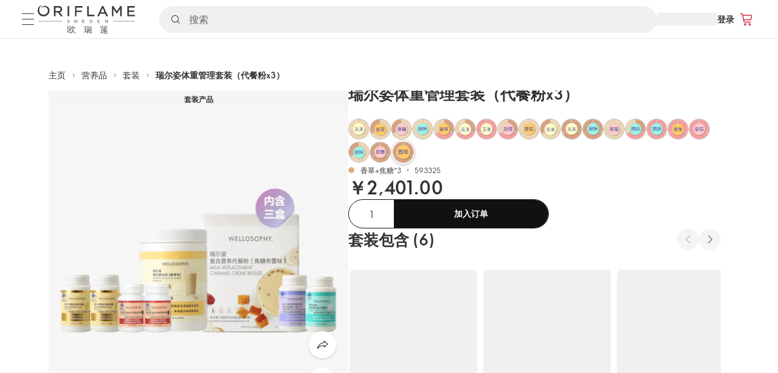

--- FILE ---
content_type: text/html; charset=utf-8
request_url: https://www.oriflame.cn/products/product?code=593325
body_size: 51159
content:
<!DOCTYPE html><html lang="zh-CN"><head><meta charSet="utf-8" data-next-head=""/><meta name="viewport" content="width=device-width, initial-scale=1, shrink-to-fit=no" data-next-head=""/><meta name="robots" content="follow,index" data-next-head=""/><title data-next-head="">瑞尔姿体重管理套装（代餐粉x3） | 瑞尔姿 由欧瑞莲提供</title><meta name="searchTitle" content="瑞尔姿体重管理套装（代餐粉x3）" data-next-head=""/><meta name="section" content="Products" data-next-head=""/><meta name="visibility" content="all" data-next-head=""/><meta name="segment" content="nosegment" data-next-head=""/><meta name="spo" content="no" data-next-head=""/><link rel="image_src" href="https://media-cdn.oriflame.cn/productImage?externalMediaId=product-management-media%2fProducts%2f593325%2fCN%2f593325_1.png&amp;MediaId=2024-03-11T12-08-39-669Z_MediaMigration&amp;Version=1701340222&amp;q=70" data-next-head=""/><meta name="thumb" content="https://media-cdn.oriflame.cn/productImage?externalMediaId=product-management-media%2fProducts%2f593325%2fCN%2f593325_1.png&amp;MediaId=2024-03-11T12-08-39-669Z_MediaMigration&amp;Version=1701340222&amp;q=70" data-next-head=""/><meta property="og:image" content="https://media-cdn.oriflame.cn/productImage?externalMediaId=product-management-media%2fProducts%2f593325%2fCN%2f593325_1.png&amp;MediaId=2024-03-11T12-08-39-669Z_MediaMigration&amp;Version=1701340222&amp;q=70" data-next-head=""/><meta property="og:image:width" content="390" data-next-head=""/><meta property="og:image:height" content="390" data-next-head=""/><meta property="og:url" content="/products/product?code=593325" data-next-head=""/><meta name="introText" content="集合多不饱和脂肪酸、多种维生素矿物质等，丰富有益轻体计划的营养素，加乘美味奶茶特饮口味，协同助力体重管理，轻松见证轻盈蜕变！套装内含：瑞尔姿复合蛋白粉×1、瑞尔姿牌鱼油软胶囊×2、瑞尔姿复合营养代餐粉×3、瑞尔姿牌多种维生素矿物质胶囊×1、瑞尔姿雨生红球藻软胶囊×2、瑞尔姿牌钙维生素D片×1。减肥体重管理体型管理控卡营养饱腹燃脂" data-next-head=""/><meta name="description" content="集合多不饱和脂肪酸、多种维生素矿物质等，丰富有益轻体计划的营养素，加乘美味奶茶特饮口味，协同助力体重管理，轻松见证轻盈蜕变！套装内含：瑞尔姿复合蛋白粉×1、瑞尔姿牌鱼油软胶囊×2、瑞尔姿复合营养代餐粉×3、瑞尔姿牌多种维生素矿物质胶囊×1、瑞尔姿雨生红球藻软胶囊×2、瑞尔姿牌钙维生素D片×1。减肥体重管理体型管理控卡营养饱腹燃脂" data-next-head=""/><meta property="og:description" content="集合多不饱和脂肪酸、多种维生素矿物质等，丰富有益轻体计划的营养素，加乘美味奶茶特饮口味，协同助力体重管理，轻松见证轻盈蜕变！套装内含：瑞尔姿复合蛋白粉×1、瑞尔姿牌鱼油软胶囊×2、瑞尔姿复合营养代餐粉×3、瑞尔姿牌多种维生素矿物质胶囊×1、瑞尔姿雨生红球藻软胶囊×2、瑞尔姿牌钙维生素D片×1。减肥体重管理体型管理控卡营养饱腹燃脂" data-next-head=""/><meta name="header" content="瑞尔姿体重管理套装（代餐粉x3） | 瑞尔姿 由欧瑞莲提供" data-next-head=""/><meta name="title" content="瑞尔姿体重管理套装（代餐粉x3） | 瑞尔姿 由欧瑞莲提供" data-next-head=""/><meta property="og:title" content="瑞尔姿体重管理套装（代餐粉x3） | 瑞尔姿 由欧瑞莲提供" data-next-head=""/><script type="application/ld+json" data-next-head="">{"@context":"https://schema.org","@type":"Product","name":"瑞尔姿体重管理套装（代餐粉x3）","description":"集合多不饱和脂肪酸、多种维生素矿物质等，丰富有益轻体计划的营养素，加乘美味奶茶特饮口味，协同助力体重管理，轻松见证轻盈蜕变！套装内含：瑞尔姿复合蛋白粉×1、瑞尔姿牌鱼油软胶囊×2、瑞尔姿复合营养代餐粉×3、瑞尔姿牌多种维生素矿物质胶囊×1、瑞尔姿雨生红球藻软胶囊×2、瑞尔姿牌钙维生素D片×1。减肥体重管理体型管理控卡营养饱腹燃脂","image":["https://media-cdn.oriflame.cn/productImage?externalMediaId=product-management-media%2fProducts%2f593325%2fCN%2f593325_1.png&MediaId=2024-03-11T12-08-39-669Z_MediaMigration&Version=1701340222"],"sku":"593325","brand":{"@type":"Brand","name":"瑞尔姿"},"offers":{"@type":"Offer","url":"/products/product?code=593325","price":2401,"priceCurrency":"CNY","availability":"https://schema.org/InStock","itemCondition":"https://schema.org/NewCondition"},"aggregateRating":{"@type":"AggregateRating","ratingValue":0,"reviewCount":0}}</script><link rel="preload" as="image" href="https://media-cdn.oriflame.cn/productImage?externalMediaId=product-management-media%2fProducts%2f593325%2fCN%2f593325_1.png&amp;MediaId=2024-03-11T12-08-39-669Z_MediaMigration&amp;Version=1701340222" imageSrcSet="https://media-cdn.oriflame.cn/productImage?externalMediaId=product-management-media%2FProducts%2F593325%2FCN%2F593325_1.png&amp;MediaId=2024-03-11T12-08-39-669Z_MediaMigration&amp;Version=1701340222&amp;w=800&amp;bc=%23f5f5f5&amp;ib=%23f5f5f5&amp;q=90&amp;imageFormat=WebP 400w,https://media-cdn.oriflame.cn/productImage?externalMediaId=product-management-media%2FProducts%2F593325%2FCN%2F593325_1.png&amp;MediaId=2024-03-11T12-08-39-669Z_MediaMigration&amp;Version=1701340222&amp;w=1000&amp;bc=%23f5f5f5&amp;ib=%23f5f5f5&amp;q=90&amp;imageFormat=WebP 500w" imageSizes="(max-width: 400px) 400px, 500px" data-next-head=""/><meta name="documentBuiltAt" content="Sat Jan 31 2026 00:27:55 GMT+0100 (Central European Standard Time)"/><script>window.oriAppInsightsSettings = JSON.parse(`{"samplingPercentage":10,"connectionString":"InstrumentationKey=b2cfc394-35b4-4f88-9f93-7e4e12767693;IngestionEndpoint=https://eastasia-0.in.applicationinsights.azure.com/;LiveEndpoint=https://eastasia.livediagnostics.monitor.azure.com/;ApplicationId=58d18873-295e-4bae-a6b4-82d9a2d446e1","disablePageUnloadEvents":["unload"],"metricSamplingPercentage":10}`)</script><link rel="preconnect" href="https://clientapp-cdn.oriflame.cn"/><link rel="preconnect" href="https://graphqlnet.oriflame.cn"/><link rel="preconnect" href="https://static.oriflame.com"/><link rel="alternate" hrefLang="zh" href="https://www.oriflame.cn/products/product?code=593325"/><link rel="icon" href="https://static.oriflame.com/favicons/online/v1/favicon.ico" crossorigin="anonymous"/><link rel="preload" as="style" crossorigin="anonymous" href="https://static.oriflame.com/fonts/v2/font-sans-ori.css"/><link rel="preload" as="font" crossorigin="anonymous" href="https://static.oriflame.com/fonts/v2/fonts/sans-regular.woff2"/><link rel="stylesheet" crossorigin="anonymous" href="https://static.oriflame.com/fonts/v2/font-sans-ori.css"/><link rel="preload" as="style" crossorigin="anonymous" href="https://static.oriflame.com/fonts/v2/font-sans-condensed-ori.css"/><link rel="stylesheet" crossorigin="anonymous" href="https://static.oriflame.com/fonts/v2/font-sans-condensed-ori.css"/><link rel="canonical" href="https://www.oriflame.cn/products/product?code=593325"/><meta name="emotion-insertion-point" content=""/><style data-emotion="products-app-emotion-global tmbc4g">html{-webkit-font-smoothing:antialiased;-moz-osx-font-smoothing:grayscale;box-sizing:border-box;-webkit-text-size-adjust:100%;}*,*::before,*::after{box-sizing:inherit;}strong,b{font-weight:700;}body{margin:0;color:#333333;font-size:1.4rem;line-height:1.5;font-weight:normal;font-family:SansOri,SansOriFallback,sans-serif;background-color:#ffffff;}@media print{body{background-color:#ffffff;}}body::backdrop{background-color:#ffffff;}html{height:100%;webkit-text-size-adjust:100%;webkit-font-smoothing:antialiased;moz-osx-font-smoothing:grayscale;font-size:62.5%;}body{min-height:100%;margin:0;overflow:auto;font-size:1.4rem;}a{color:#333333;-webkit-text-decoration:none;text-decoration:none;}a:hover,a:focus{color:#227c66;}html,body,button,input,optgroup,select,textarea{font-family:SansOri,SansOriFallback,sans-serif;}article,aside,details,figcaption,figure,footer,header,hgroup,nav,section,summary,hr{display:block;}audio,canvas,video{display:inline-block;}audio:not([controls]){display:none;height:0;}iframe,button{border:none;}h1{font-size:2em;margin:.67em 0;}h1,h2,h3,h4,h5,h6{margin:0;font-weight:400;}b,strong{font-weight:700;}blockquote{margin:1em 0 1em 40px;}hr{height:1px;border:0;border-top:1px solid #cccccc;padding:0;}hr,p,pre{margin:1em 0;}code,pre{font-size:1rem;font-family:monospace,serif;}pre{white-space:pre-wrap;}small{font-size:80%;}sub,sup{font-size:75%;line-height:0;position:relative;vertical-align:baseline;}sup{top:-.5em;}sub{bottom:-.25em;}ol,ul{margin:0;padding:0;}nav ol,nav ul{list-style:none;list-style-image:none;}img{border:0;vertical-align:middle;max-width:100%;height:auto;}svg:not(:root){overflow:hidden;}label[for]{cursor:pointer;}button,input,select,textarea{font-size:1.6rem;margin:0;vertical-align:middle;}button,input{line-height:normal;}button,html input[type=button],input[type=reset],input[type=submit]{webkit-appearance:button;cursor:pointer;}button[disabled],html input[disabled],input[disabled]{cursor:default;}input[type=checkbox],input[type=radio]{webkit-box-sizing:border-box;box-sizing:border-box;padding:0;}input[type=text]::-ms-clear{display:none;}textarea{overflow:auto;vertical-align:top;}button::-moz-focus-inner,input::-moz-focus-inner{border:0;padding:0;}input[type=search]{box-sizing:content-box;webkit-appearance:textfield;webkit-box-sizing:content-box;}table{border-collapse:collapse;border-spacing:0;}th{font-weight:400;}body,button,figure{margin:0;}@media (hover: hover) and (pointer: fine){*{-ms-overflow-style:-ms-autohiding-scrollbar;scrollbar-width:thin;scrollbar-color:#cccccc transparent;}::-webkit-scrollbar{width:15px;height:15px;}::-webkit-scrollbar-track{background:transparent;}::-webkit-scrollbar-thumb{background:#cccccc;border-radius:13px;border:5px solid transparent;-webkit-background-clip:content-box;background-clip:content-box;}}</style><style data-emotion="products-app-emotion-global animation-c7515d">@-webkit-keyframes animation-c7515d{0%{opacity:1;}50%{opacity:0.4;}100%{opacity:1;}}@keyframes animation-c7515d{0%{opacity:1;}50%{opacity:0.4;}100%{opacity:1;}}</style><style data-emotion="products-app-emotion-global 1yu8u6p">.top-nav{--top-nav-height-animation:0.3s ease-in-out;--top-nav-height:64px;--top-nav-inner-height:64px;}.top-nav--is-mobile{--top-nav-height:60px;--top-nav-inner-height:60px;}.top-nav--with-top-area-banner{--top-nav-height:98px;--top-nav-inner-height:64px;}.top-nav--search-input-visible.top-nav--is-mobile{--top-nav-height:119px;--top-nav-inner-height:60px;}.top-nav--with-top-area-banner.top-nav--search-input-visible.top-nav--is-mobile{--top-nav-height:153px;--top-nav-inner-height:60px;}.top-nav--with-top-area-banner.top-nav--is-mobile{--top-nav-height:94px;--top-nav-inner-height:60px;}.top-nav--with-top-area-navigation{--top-nav-height:115px;--top-nav-inner-height:64px;}.top-nav--with-top-area-banner.top-nav--with-top-area-navigation{--top-nav-height:149px;--top-nav-inner-height:64px;}.top-nav--no-scroll{overflow:hidden;}#online-top-area-root{height:unset;}#top-area{height:var(--top-nav-height);-webkit-transition:height var(--top-nav-height-animation);transition:height var(--top-nav-height-animation);}</style><style data-emotion="products-app-emotion-global animation-t8evd4">@-webkit-keyframes animation-t8evd4{to{-webkit-background-position:200%;background-position:200%;}}@keyframes animation-t8evd4{to{-webkit-background-position:200%;background-position:200%;}}</style><style data-emotion="products-app-emotion-global 1prfaxn">@-webkit-keyframes mui-auto-fill{from{display:block;}}@keyframes mui-auto-fill{from{display:block;}}@-webkit-keyframes mui-auto-fill-cancel{from{display:block;}}@keyframes mui-auto-fill-cancel{from{display:block;}}</style><style data-emotion="products-app-emotion-global animation-wiooy9">@-webkit-keyframes animation-wiooy9{0%{-webkit-transform:translateX(-100%);-moz-transform:translateX(-100%);-ms-transform:translateX(-100%);transform:translateX(-100%);}50%{-webkit-transform:translateX(100%);-moz-transform:translateX(100%);-ms-transform:translateX(100%);transform:translateX(100%);}100%{-webkit-transform:translateX(100%);-moz-transform:translateX(100%);-ms-transform:translateX(100%);transform:translateX(100%);}}@keyframes animation-wiooy9{0%{-webkit-transform:translateX(-100%);-moz-transform:translateX(-100%);-ms-transform:translateX(-100%);transform:translateX(-100%);}50%{-webkit-transform:translateX(100%);-moz-transform:translateX(100%);-ms-transform:translateX(100%);transform:translateX(100%);}100%{-webkit-transform:translateX(100%);-moz-transform:translateX(100%);-ms-transform:translateX(100%);transform:translateX(100%);}}</style><style data-emotion="products-app-emotion ozh9ux 17cx6rp 1d2sbx4 8ttmd1 19sk4h4 cwp5q6 130kh19 f8nqa2 1txjm15 1iatin6 4cuwd 8ox415 1coe3y3 1aixntf 6i170c 1g9eggs ofr7jn 1o8xjcm 1kffobv 1l6e05h kzomrz sr2yqc 32e4cm 6zayv0 b29w4u 1f9ialp 1vv8o95 1jnjwkd qolpi5 1l4cwmj 11oh7t5 1i2pad7 um4hc9 51eq8m 1apn3o6 1h4wlu 1804v5 1q0l5mo 1nd5pgh zwhxl7 13luiqo 1k4dnb4 14snctx 1c7eoek 1ju0gy0 ibu6fl obajsm 15noza6 1vdxrt3 1faew6b pkfydd 1gdgazb 1h27bie 1cip6zq h7eqgo 1on9tcf wjcy9n 6zt60r hlgywo 1jvk7g2 i4eqls 1m3vfg7 ic7is6 1co2roq x5dqmo 5byjd3 v7qtij 1rahaad 8bfqkc 82k643 nq0k7v 9ezciz 1nbcbrt 1ydwrto 1f96idq 1s8ry6v y7mnr7 1joilao xxc1l3 1ngmqt 3nkutu 57z2wl 1h1j9j5 18j9m1b kl6o13 12242kn 8cqsfh o40nju iv63w5 j14vrq l6zfl0 1morakh 4u6qt 33nfj9 c3ug0h ana20x v8b8jb 1mk57nk k1jefz 6g08o0 1e6s0ws 1k3cze0 mv5knr yvd7nc 1dnaxzp 13nevtg 1krjsrj unsbc2 1as1xsj i4a4z0 1k3amuz 1bk2896 1o1dcqp 1veg74h cvoqqf xwf4uc 1bvl96l 6nz9en d51nor 11z0gu0 i94wrp qoior2 ru1sy 133ry1m 19hs3ps 1qn0wr5 1cypv09 1xyaxzq qsaw8 16d9nlf 1gh31go ifdqgz i8yde5 19j754h 17do188 z0oe1x xwhrpi 15ojik8 1q94rgb 1gnc3qn 1gcp7io 13ow91j 175s1dw 10m0jrq 1fxqtsw 1hbrs3p zkqgob 1ie293l 1d5ay1h vyrwur 1rqmzcg 7xp3ia 1gqf33v kmtzhc qpd34f 1pr7qx9 mj81ae 8nt6mo mcovnp 1ytp386 155ma42 12447rg 15v6dky 7s7mx1 jeqxyp 79m3wj 1lsrqsq 1ndkbfb 1dhmhwl">.products-app-emotion-ozh9ux{margin:0;font-size:1.4rem;line-height:1.5;font-weight:normal;font-family:SansOri,SansOriFallback,sans-serif;color:#333333;-webkit-text-decoration:underline;text-decoration:underline;text-decoration-color:var(--Link-underlineColor);--Link-underlineColor:rgba(51, 51, 51, 0.4);cursor:pointer;text-decoration-color:currentcolor;padding:5px 15px;position:absolute;top:0;left:0;background-color:#ffffff;z-index:99999;-webkit-transform:translateX(-100%);-moz-transform:translateX(-100%);-ms-transform:translateX(-100%);transform:translateX(-100%);-webkit-transition:-webkit-transform 0.3s;transition:transform 0.3s;}.products-app-emotion-ozh9ux:hover{text-decoration-color:inherit;}.products-app-emotion-ozh9ux:hover{color:#227c66;}.products-app-emotion-ozh9ux:focus{-webkit-transform:translateX(0);-moz-transform:translateX(0);-ms-transform:translateX(0);transform:translateX(0);}.products-app-emotion-17cx6rp{min-height:var(--top-nav-height, 60px);}@media (min-width:900px){.products-app-emotion-17cx6rp{min-height:var(--top-nav-height, 64px);}}.products-app-emotion-1d2sbx4{-webkit-align-items:center;-webkit-box-align:center;-ms-flex-align:center;align-items:center;background-color:#ffffff;border-bottom:1px solid #e5e5e5;box-sizing:border-box;display:-webkit-box;display:-webkit-flex;display:-ms-flexbox;display:flex;height:var(--top-nav-inner-height, 60px);left:0;padding:0px 15px;position:fixed;top:0;-webkit-transition:height var(--top-nav-height-animation, 0.3s ease-in-out),background-color 0.1s ease-in-out;transition:height var(--top-nav-height-animation, 0.3s ease-in-out),background-color 0.1s ease-in-out;width:100%;z-index:1100;}@media (min-width:900px){.products-app-emotion-1d2sbx4{border-bottom:1px solid #e5e5e5;height:var(--top-nav-inner-height, 64px);padding:0px 30px;}}.products-app-emotion-8ttmd1{-webkit-align-items:center;-webkit-box-align:center;-ms-flex-align:center;align-items:center;display:-webkit-box;display:-webkit-flex;display:-ms-flexbox;display:flex;gap:15px;}@media (min-width:600px){.products-app-emotion-8ttmd1{max-width:none;}}@media (min-width:900px){.products-app-emotion-8ttmd1{gap:20px;}}@media (min-width:1200px){.products-app-emotion-8ttmd1{gap:40px;}}.products-app-emotion-19sk4h4{position:relative;}.products-app-emotion-cwp5q6{display:-webkit-inline-box;display:-webkit-inline-flex;display:-ms-inline-flexbox;display:inline-flex;-webkit-align-items:center;-webkit-box-align:center;-ms-flex-align:center;align-items:center;-webkit-box-pack:center;-ms-flex-pack:center;-webkit-justify-content:center;justify-content:center;position:relative;box-sizing:border-box;-webkit-tap-highlight-color:transparent;background-color:transparent;outline:0;border:0;margin:0;border-radius:0;padding:0;cursor:pointer;-webkit-user-select:none;-moz-user-select:none;-ms-user-select:none;user-select:none;vertical-align:middle;-moz-appearance:none;-webkit-appearance:none;-webkit-text-decoration:none;text-decoration:none;color:inherit;color:#333333;font-size:2.8rem;height:24px;width:24px;}.products-app-emotion-cwp5q6::-moz-focus-inner{border-style:none;}.products-app-emotion-cwp5q6.Mui-disabled{pointer-events:none;cursor:default;}@media print{.products-app-emotion-cwp5q6{-webkit-print-color-adjust:exact;color-adjust:exact;}}@media (min-width:900px){.products-app-emotion-cwp5q6{height:32px;width:32px;-webkit-transition:background 0.5s ease;transition:background 0.5s ease;}.products-app-emotion-cwp5q6:focus-visible{outline:none;background:rgba(0, 0, 0, 0.12);border-radius:5px;}.products-app-emotion-cwp5q6:hover .burgerMenuIconLine{box-shadow:0px 2px 2px 0px rgba(0,0,66,0.08),0px 1px 5px 0px rgba(0,0,66,0.08);}}.products-app-emotion-130kh19{display:block;}@media (min-width:900px){.products-app-emotion-130kh19{display:none;}}.products-app-emotion-f8nqa2{background-color:#333333;height:1px;margin-bottom:6px;opacity:1;position:relative;-webkit-transform:translateX(0) rotate(0) translateY(0);-moz-transform:translateX(0) rotate(0) translateY(0);-ms-transform:translateX(0) rotate(0) translateY(0);transform:translateX(0) rotate(0) translateY(0);-webkit-transition:opacity 0.3s linear,-webkit-transform 0.3s linear;transition:opacity 0.3s linear,transform 0.3s linear;width:15px;}@media (min-width:900px){.products-app-emotion-f8nqa2{margin-bottom:8px;width:20px;}}.products-app-emotion-f8nqa2:nth-of-type(3){margin-bottom:0;}.products-app-emotion-1txjm15{display:none;}@media (min-width:900px){.products-app-emotion-1txjm15{display:block;}}.products-app-emotion-1iatin6{text-align:center;}.products-app-emotion-4cuwd{margin:0;font-size:1.4rem;line-height:1.5;font-weight:normal;font-family:SansOri,SansOriFallback,sans-serif;color:#333333;-webkit-text-decoration:underline;text-decoration:underline;text-decoration-color:var(--Link-underlineColor);--Link-underlineColor:rgba(51, 51, 51, 0.4);cursor:pointer;text-decoration-color:currentcolor;line-height:0;padding:5px;margin:-5px;display:block;-webkit-transition:background 0.5s ease;transition:background 0.5s ease;}.products-app-emotion-4cuwd:hover{text-decoration-color:inherit;}.products-app-emotion-4cuwd:hover{color:#227c66;}.products-app-emotion-4cuwd svg{fill:#333333;}.products-app-emotion-4cuwd:focus-visible{outline:none;background:rgba(0, 0, 0, 0.12);border-radius:5px;}.products-app-emotion-8ox415{width:90px;-webkit-transition:width var(--top-nav-height-animation, 0.3s ease-in-out);transition:width var(--top-nav-height-animation, 0.3s ease-in-out);}@media (min-width:900px){.products-app-emotion-8ox415{width:118px;}}@media (min-width:900px){.products-app-emotion-8ox415{width:160px;}}.products-app-emotion-1coe3y3{-webkit-align-items:center;-webkit-box-align:center;-ms-flex-align:center;align-items:center;display:-webkit-box;display:-webkit-flex;display:-ms-flexbox;display:flex;gap:15px;justify-self:end;-webkit-box-pack:end;-ms-flex-pack:end;-webkit-justify-content:flex-end;justify-content:flex-end;margin-left:15px;width:100%;}@media (min-width:600px){.products-app-emotion-1coe3y3{-webkit-box-pack:end;-ms-flex-pack:end;-webkit-justify-content:end;justify-content:end;}}@media (min-width:900px){.products-app-emotion-1coe3y3{gap:20px;margin-left:20px;max-width:none;}}@media (min-width:1200px){.products-app-emotion-1coe3y3{gap:40px;margin-left:40px;}}.products-app-emotion-1aixntf{background:#ffffff;box-sizing:border-box;display:none;height:59px;justify-self:center;left:0;padding:0px 15px 15px 15px;position:fixed;top:var(--top-nav-height, 60px);width:100%;z-index:1050;}@media (min-width:900px){.products-app-emotion-1aixntf{background:transparent;display:block;height:44px;padding:0;position:static;}}.products-app-emotion-6i170c{display:-webkit-box;display:-webkit-flex;display:-ms-flexbox;display:flex;-webkit-flex-direction:column;-ms-flex-direction:column;flex-direction:column;-webkit-box-pack:center;-ms-flex-pack:center;-webkit-justify-content:center;justify-content:center;background:#ffffff;width:100%;border-radius:100px;}@media (min-width:900px){.products-app-emotion-6i170c{border-radius:25px;margin:0 auto;max-width:900px;}}.products-app-emotion-1g9eggs{-webkit-align-items:center;-webkit-box-align:center;-ms-flex-align:center;align-items:center;background:#f0f0f0;border-radius:100px;box-sizing:border-box;color:#777777;display:-webkit-box;display:-webkit-flex;display:-ms-flexbox;display:flex;font-size:2.3rem;height:44px;overflow:hidden;padding-left:15px;width:100%;}.products-app-emotion-1g9eggs svg{fill:#333333;}@media (min-width:900px){.products-app-emotion-1g9eggs{height:44px;visibility:visible;}}.products-app-emotion-ofr7jn{-webkit-user-select:none;-moz-user-select:none;-ms-user-select:none;user-select:none;width:1em;height:1em;display:inline-block;-webkit-flex-shrink:0;-ms-flex-negative:0;flex-shrink:0;-webkit-transition:fill 200ms cubic-bezier(0.4, 0, 0.2, 1) 0ms;transition:fill 200ms cubic-bezier(0.4, 0, 0.2, 1) 0ms;fill:currentColor;font-size:2.4rem;}.products-app-emotion-1o8xjcm{background:#f0f0f0;border:none;color:#333333;font-size:1.6rem;height:auto;line-height:1.5;margin-left:8px;width:100%;text-overflow:ellipsis;}.products-app-emotion-1o8xjcm:focus{outline:none;}.products-app-emotion-1o8xjcm::-webkit-input-placeholder{color:#666666;}.products-app-emotion-1o8xjcm::-moz-placeholder{color:#666666;}.products-app-emotion-1o8xjcm:-ms-input-placeholder{color:#666666;}.products-app-emotion-1o8xjcm::placeholder{color:#666666;}.products-app-emotion-1kffobv{display:-webkit-inline-box;display:-webkit-inline-flex;display:-ms-inline-flexbox;display:inline-flex;-webkit-align-items:center;-webkit-box-align:center;-ms-flex-align:center;align-items:center;-webkit-box-pack:center;-ms-flex-pack:center;-webkit-justify-content:center;justify-content:center;position:relative;box-sizing:border-box;-webkit-tap-highlight-color:transparent;background-color:transparent;outline:0;border:0;margin:0;border-radius:0;padding:0;cursor:pointer;-webkit-user-select:none;-moz-user-select:none;-ms-user-select:none;user-select:none;vertical-align:middle;-moz-appearance:none;-webkit-appearance:none;-webkit-text-decoration:none;text-decoration:none;color:inherit;color:#333333;display:none;font-size:3rem;}.products-app-emotion-1kffobv::-moz-focus-inner{border-style:none;}.products-app-emotion-1kffobv.Mui-disabled{pointer-events:none;cursor:default;}@media print{.products-app-emotion-1kffobv{-webkit-print-color-adjust:exact;color-adjust:exact;}}@media (max-width:899.95px){.products-app-emotion-1kffobv{display:-webkit-inline-box;display:-webkit-inline-flex;display:-ms-inline-flexbox;display:inline-flex;}}.products-app-emotion-1l6e05h{-webkit-user-select:none;-moz-user-select:none;-ms-user-select:none;user-select:none;width:1em;height:1em;display:inline-block;-webkit-flex-shrink:0;-ms-flex-negative:0;flex-shrink:0;-webkit-transition:fill 200ms cubic-bezier(0.4, 0, 0.2, 1) 0ms;transition:fill 200ms cubic-bezier(0.4, 0, 0.2, 1) 0ms;fill:currentColor;font-size:inherit;}.products-app-emotion-kzomrz{display:block;background-color:rgba(51, 51, 51, 0.11);height:1.2em;-webkit-animation:animation-c7515d 2s ease-in-out 0.5s infinite;animation:animation-c7515d 2s ease-in-out 0.5s infinite;display:block;}.products-app-emotion-sr2yqc{display:-webkit-inline-box;display:-webkit-inline-flex;display:-ms-inline-flexbox;display:inline-flex;-webkit-align-items:center;-webkit-box-align:center;-ms-flex-align:center;align-items:center;-webkit-box-pack:center;-ms-flex-pack:center;-webkit-justify-content:center;justify-content:center;position:relative;box-sizing:border-box;-webkit-tap-highlight-color:transparent;background-color:transparent;outline:0;border:0;margin:0;border-radius:0;padding:0;cursor:pointer;-webkit-user-select:none;-moz-user-select:none;-ms-user-select:none;user-select:none;vertical-align:middle;-moz-appearance:none;-webkit-appearance:none;-webkit-text-decoration:none;text-decoration:none;color:inherit;font-size:3rem;color:#333333;white-space:nowrap;text-transform:uppercase;}.products-app-emotion-sr2yqc::-moz-focus-inner{border-style:none;}.products-app-emotion-sr2yqc.Mui-disabled{pointer-events:none;cursor:default;}@media print{.products-app-emotion-sr2yqc{-webkit-print-color-adjust:exact;color-adjust:exact;}}@media (min-width:900px){.products-app-emotion-sr2yqc{display:none;}}.products-app-emotion-32e4cm{display:-webkit-inline-box;display:-webkit-inline-flex;display:-ms-inline-flexbox;display:inline-flex;-webkit-align-items:center;-webkit-box-align:center;-ms-flex-align:center;align-items:center;-webkit-box-pack:center;-ms-flex-pack:center;-webkit-justify-content:center;justify-content:center;position:relative;box-sizing:border-box;-webkit-tap-highlight-color:transparent;background-color:transparent;outline:0;border:0;margin:0;border-radius:0;padding:0;cursor:pointer;-webkit-user-select:none;-moz-user-select:none;-ms-user-select:none;user-select:none;vertical-align:middle;-moz-appearance:none;-webkit-appearance:none;-webkit-text-decoration:none;text-decoration:none;color:inherit;display:none;}.products-app-emotion-32e4cm::-moz-focus-inner{border-style:none;}.products-app-emotion-32e4cm.Mui-disabled{pointer-events:none;cursor:default;}@media print{.products-app-emotion-32e4cm{-webkit-print-color-adjust:exact;color-adjust:exact;}}@media (min-width:900px){.products-app-emotion-32e4cm{color:#333333;display:block;font-size:1.4rem;font-weight:700;-webkit-text-decoration:none;text-decoration:none;white-space:nowrap;text-transform:uppercase;}.products-app-emotion-32e4cm:hover,.products-app-emotion-32e4cm:focus,.products-app-emotion-32e4cm:active{color:#777777;cursor:pointer;}}.products-app-emotion-6zayv0{position:relative;display:-webkit-inline-box;display:-webkit-inline-flex;display:-ms-inline-flexbox;display:inline-flex;vertical-align:middle;-webkit-flex-shrink:0;-ms-flex-negative:0;flex-shrink:0;}.products-app-emotion-6zayv0 .MuiBadge-badge{border-radius:50%;}.products-app-emotion-b29w4u{display:-webkit-inline-box;display:-webkit-inline-flex;display:-ms-inline-flexbox;display:inline-flex;-webkit-align-items:center;-webkit-box-align:center;-ms-flex-align:center;align-items:center;-webkit-box-pack:center;-ms-flex-pack:center;-webkit-justify-content:center;justify-content:center;position:relative;box-sizing:border-box;-webkit-tap-highlight-color:transparent;background-color:transparent;outline:0;border:0;margin:0;border-radius:0;padding:0;cursor:pointer;-webkit-user-select:none;-moz-user-select:none;-ms-user-select:none;user-select:none;vertical-align:middle;-moz-appearance:none;-webkit-appearance:none;-webkit-text-decoration:none;text-decoration:none;color:inherit;text-align:center;-webkit-flex:0 0 auto;-ms-flex:0 0 auto;flex:0 0 auto;font-size:2.4rem;padding:6px;border-radius:50%;box-shadow:none;min-height:24px;min-width:24px;width:-webkit-fit-content;width:-moz-fit-content;width:fit-content;height:-webkit-fit-content;height:-moz-fit-content;height:fit-content;color:#333333;-webkit-transition:background-color 250ms cubic-bezier(0.4, 0, 0.2, 1) 0ms,box-shadow 250ms cubic-bezier(0.4, 0, 0.2, 1) 0ms,border-color 250ms cubic-bezier(0.4, 0, 0.2, 1) 0ms,color 250ms cubic-bezier(0.4, 0, 0.2, 1) 0ms;transition:background-color 250ms cubic-bezier(0.4, 0, 0.2, 1) 0ms,box-shadow 250ms cubic-bezier(0.4, 0, 0.2, 1) 0ms,border-color 250ms cubic-bezier(0.4, 0, 0.2, 1) 0ms,color 250ms cubic-bezier(0.4, 0, 0.2, 1) 0ms;background-color:transparent;color:#c60d22;font-size:3rem;}.products-app-emotion-b29w4u::-moz-focus-inner{border-style:none;}.products-app-emotion-b29w4u.Mui-disabled{pointer-events:none;cursor:default;}@media print{.products-app-emotion-b29w4u{-webkit-print-color-adjust:exact;color-adjust:exact;}}.products-app-emotion-b29w4u:hover{color:#333333;background:rgba(51, 51, 51, 0.04);}@media (hover: none){.products-app-emotion-b29w4u:hover{background:transparent;}}.products-app-emotion-b29w4u:focus{color:#333333;}.products-app-emotion-b29w4u:active{background:rgba(51, 51, 51, 0.04);}.products-app-emotion-b29w4u:hover,.products-app-emotion-b29w4u:focus,.products-app-emotion-b29w4u:active{background-color:transparent;color:#c60d22;}.products-app-emotion-1f9ialp{display:-webkit-box;display:-webkit-flex;display:-ms-flexbox;display:flex;-webkit-flex-direction:row;-ms-flex-direction:row;flex-direction:row;-webkit-box-flex-wrap:wrap;-webkit-flex-wrap:wrap;-ms-flex-wrap:wrap;flex-wrap:wrap;-webkit-box-pack:center;-ms-flex-pack:center;-webkit-justify-content:center;justify-content:center;-webkit-align-content:center;-ms-flex-line-pack:center;align-content:center;-webkit-align-items:center;-webkit-box-align:center;-ms-flex-align:center;align-items:center;position:absolute;box-sizing:border-box;font-family:SansOri,SansOriFallback,sans-serif;font-weight:700;font-size:1.2rem;min-width:20px;line-height:1;padding:0 6px;height:20px;border-radius:10px;z-index:1;-webkit-transition:-webkit-transform 225ms cubic-bezier(0.4, 0, 0.2, 1) 0ms;transition:transform 225ms cubic-bezier(0.4, 0, 0.2, 1) 0ms;background-color:#9cdabc;color:#333333;top:14%;right:14%;-webkit-transform:scale(1) translate(50%, -50%);-moz-transform:scale(1) translate(50%, -50%);-ms-transform:scale(1) translate(50%, -50%);transform:scale(1) translate(50%, -50%);transform-origin:100% 0%;-webkit-transition:-webkit-transform 195ms cubic-bezier(0.4, 0, 0.2, 1) 0ms;transition:transform 195ms cubic-bezier(0.4, 0, 0.2, 1) 0ms;box-shadow:none;border:1px solid #ffffff;font-size:1rem;letter-spacing:0;line-height:1.5;height:22px;min-width:22px;border-radius:11px;padding:0 3px;top:20%;}.products-app-emotion-1f9ialp.MuiBadge-invisible{-webkit-transform:scale(0) translate(50%, -50%);-moz-transform:scale(0) translate(50%, -50%);-ms-transform:scale(0) translate(50%, -50%);transform:scale(0) translate(50%, -50%);}.products-app-emotion-1vv8o95{background:#ffffff;box-sizing:border-box;display:none;height:59px;justify-self:center;left:0;padding:0px 15px 15px 15px;position:fixed;top:var(--top-nav-height, 60px);width:100%;z-index:1050;}@media (min-width:900px){.products-app-emotion-1vv8o95{background:transparent;display:none;height:44px;padding:0;position:static;}}.products-app-emotion-1jnjwkd{box-sizing:border-box;color:#333333;display:-webkit-box;display:-webkit-flex;display:-ms-flexbox;display:flex;-webkit-flex-direction:column;-ms-flex-direction:column;flex-direction:column;gap:50px;-webkit-box-pack:center;-ms-flex-pack:center;-webkit-justify-content:center;justify-content:center;max-width:100%;width:100%;}@media (min-width:900px){.products-app-emotion-1jnjwkd{gap:70px;}}.products-app-emotion-1jnjwkd *{box-sizing:border-box;}.products-app-emotion-qolpi5{margin:0px auto;width:100%;padding:0px 0px 0px 0px;}@media (min-width:900px){.products-app-emotion-qolpi5{max-width:calc(1230px + 2 * 60px);padding:0px 60px;}}.products-app-emotion-qolpi5:empty{display:none;}.products-app-emotion-1l4cwmj{display:-webkit-box;display:-webkit-flex;display:-ms-flexbox;display:flex;-webkit-flex-direction:column;-ms-flex-direction:column;flex-direction:column;-webkit-box-pack:center;-ms-flex-pack:center;-webkit-justify-content:center;justify-content:center;margin:auto;width:100%;}@media (min-width:900px){.products-app-emotion-1l4cwmj{-webkit-flex-direction:row;-ms-flex-direction:row;flex-direction:row;gap:40px;}}@media (min-width:900px){.products-app-emotion-11oh7t5{display:inline-block;height:-webkit-fit-content;height:-moz-fit-content;height:fit-content;max-width:613px;position:-webkit-sticky;position:sticky;top:var(--top-nav-height, 94px);width:42.5%;z-index:10;}@media (min-width:600px){.products-app-emotion-11oh7t5{top:var(--top-nav-height, 98px);}}@media (min-width:900px){.products-app-emotion-11oh7t5{max-width:500px;}}}.products-app-emotion-1i2pad7{padding:15px;background:#ffffff;}@media (min-width:900px){.products-app-emotion-1i2pad7{max-width:1230px;padding:15px 0px;width:calc(100vw - 2 * 60px);}}.products-app-emotion-um4hc9{margin:0;font-size:1.4rem;line-height:1.5;font-weight:normal;font-family:SansOri,SansOriFallback,sans-serif;color:#555555;font-size:1.2rem;color:inherit;margin:0;display:block;}@media (min-width:900px){.products-app-emotion-um4hc9{margin:0;}}@media (min-width:900px){.products-app-emotion-um4hc9{display:none;}}.products-app-emotion-51eq8m{display:-webkit-box;display:-webkit-flex;display:-ms-flexbox;display:flex;-webkit-box-flex-wrap:wrap;-webkit-flex-wrap:wrap;-ms-flex-wrap:wrap;flex-wrap:wrap;-webkit-align-items:center;-webkit-box-align:center;-ms-flex-align:center;align-items:center;padding:0;margin:0;list-style:none;}.products-app-emotion-1apn3o6{display:grid;grid-template-columns:18px auto;-webkit-align-items:center;-webkit-box-align:center;-ms-flex-align:center;align-items:center;gap:5px;}.products-app-emotion-1h4wlu{-webkit-user-select:none;-moz-user-select:none;-ms-user-select:none;user-select:none;width:1em;height:1em;display:inline-block;-webkit-flex-shrink:0;-ms-flex-negative:0;flex-shrink:0;-webkit-transition:fill 200ms cubic-bezier(0.4, 0, 0.2, 1) 0ms;transition:fill 200ms cubic-bezier(0.4, 0, 0.2, 1) 0ms;fill:currentColor;font-size:2.4rem;font-size:1.8rem;}.products-app-emotion-1804v5{margin:0;font-size:1.4rem;line-height:1.5;font-weight:normal;font-family:SansOri,SansOriFallback,sans-serif;color:inherit;-webkit-text-decoration:underline;text-decoration:underline;cursor:pointer;text-decoration-color:currentcolor;color:inherit;color:inherit;-webkit-text-decoration:none;text-decoration:none;white-space:nowrap;overflow:hidden;text-overflow:ellipsis;max-width:90vw;font-weight:normal;}.products-app-emotion-1804v5:hover{text-decoration-color:inherit;}.products-app-emotion-1804v5:hover{color:#227c66;}.products-app-emotion-1804v5:hover,.products-app-emotion-1804v5:focus{color:inherit;-webkit-text-decoration:underline;text-decoration:underline;}.products-app-emotion-1q0l5mo{margin:0;font-size:1.4rem;line-height:1.5;font-weight:normal;font-family:SansOri,SansOriFallback,sans-serif;color:#555555;font-size:1.2rem;color:inherit;margin:0;display:none;}@media (min-width:900px){.products-app-emotion-1q0l5mo{margin:0;}}@media (min-width:900px){.products-app-emotion-1q0l5mo{display:block;}}.products-app-emotion-1nd5pgh{display:-webkit-box;display:-webkit-flex;display:-ms-flexbox;display:flex;-webkit-user-select:none;-moz-user-select:none;-ms-user-select:none;user-select:none;margin-left:8px;margin-right:8px;}.products-app-emotion-zwhxl7{-webkit-user-select:none;-moz-user-select:none;-ms-user-select:none;user-select:none;width:1em;height:1em;display:inline-block;-webkit-flex-shrink:0;-ms-flex-negative:0;flex-shrink:0;-webkit-transition:fill 200ms cubic-bezier(0.4, 0, 0.2, 1) 0ms;transition:fill 200ms cubic-bezier(0.4, 0, 0.2, 1) 0ms;fill:currentColor;font-size:2.4rem;font-size:1rem;}.products-app-emotion-13luiqo{margin:0;font-size:1.4rem;line-height:1.5;font-weight:normal;font-family:SansOri,SansOriFallback,sans-serif;color:inherit;color:inherit;-webkit-text-decoration:none;text-decoration:none;white-space:nowrap;overflow:hidden;text-overflow:ellipsis;max-width:90vw;font-weight:bold;}.products-app-emotion-1k4dnb4{justify-self:center;margin-bottom:15px;max-width:500px;position:relative;width:100%;}@media (min-width:900px){.products-app-emotion-1k4dnb4{-webkit-flex:0 0 42.5%;-ms-flex:0 0 42.5%;flex:0 0 42.5%;margin-bottom:0;position:-webkit-sticky;position:sticky;top:120px;}}.products-app-emotion-14snctx{-webkit-align-items:center;-webkit-box-align:center;-ms-flex-align:center;align-items:center;background:#f5f5f5;display:-webkit-box;display:-webkit-flex;display:-ms-flexbox;display:flex;-webkit-box-pack:center;-ms-flex-pack:center;-webkit-justify-content:center;justify-content:center;padding:5px 10px;}.products-app-emotion-1c7eoek{color:#333333;font-family:SansOri,SansOriFallback,sans-serif;font-size:1.2rem;font-weight:700;display:-webkit-box;-webkit-line-clamp:0;-webkit-box-orient:vertical;width:auto;text-transform:uppercase;overflow:visible;}.products-app-emotion-1ju0gy0{position:absolute;width:100%;z-index:3;}.products-app-emotion-ibu6fl{bottom:15px;display:grid;gap:15px;position:absolute;right:15px;text-align:center;z-index:10;}@media (min-width:900px){.products-app-emotion-ibu6fl{bottom:20px;right:20px;}}.products-app-emotion-obajsm{display:-webkit-inline-box;display:-webkit-inline-flex;display:-ms-inline-flexbox;display:inline-flex;-webkit-align-items:center;-webkit-box-align:center;-ms-flex-align:center;align-items:center;-webkit-box-pack:center;-ms-flex-pack:center;-webkit-justify-content:center;justify-content:center;position:relative;box-sizing:border-box;-webkit-tap-highlight-color:transparent;background-color:transparent;outline:0;border:0;margin:0;border-radius:0;padding:0;cursor:pointer;-webkit-user-select:none;-moz-user-select:none;-ms-user-select:none;user-select:none;vertical-align:middle;-moz-appearance:none;-webkit-appearance:none;-webkit-text-decoration:none;text-decoration:none;color:inherit;text-align:center;-webkit-flex:0 0 auto;-ms-flex:0 0 auto;flex:0 0 auto;font-size:2.7rem;padding:9px;border-radius:50%;box-shadow:0px 2px 2px 0px rgba(0,0,66,0.08),0px 1px 5px 0px rgba(0,0,66,0.08);min-height:24px;min-width:24px;width:-webkit-fit-content;width:-moz-fit-content;width:fit-content;height:-webkit-fit-content;height:-moz-fit-content;height:fit-content;color:#333333;-webkit-transition:background-color 250ms cubic-bezier(0.4, 0, 0.2, 1) 0ms,box-shadow 250ms cubic-bezier(0.4, 0, 0.2, 1) 0ms,border-color 250ms cubic-bezier(0.4, 0, 0.2, 1) 0ms,color 250ms cubic-bezier(0.4, 0, 0.2, 1) 0ms;transition:background-color 250ms cubic-bezier(0.4, 0, 0.2, 1) 0ms,box-shadow 250ms cubic-bezier(0.4, 0, 0.2, 1) 0ms,border-color 250ms cubic-bezier(0.4, 0, 0.2, 1) 0ms,color 250ms cubic-bezier(0.4, 0, 0.2, 1) 0ms;background:#ffffff;}.products-app-emotion-obajsm::-moz-focus-inner{border-style:none;}.products-app-emotion-obajsm.Mui-disabled{pointer-events:none;cursor:default;}@media print{.products-app-emotion-obajsm{-webkit-print-color-adjust:exact;color-adjust:exact;}}.products-app-emotion-obajsm:hover{color:#333333;background:#ffffff;box-shadow:0px 3px 4px 0px rgba(0,0,66,0.08),0px 1px 8px 0px rgba(0,0,66,0.08);}@media (hover: none){.products-app-emotion-obajsm:hover{box-shadow:0px 2px 2px 0px rgba(0,0,66,0.08),0px 1px 5px 0px rgba(0,0,66,0.08);background:#ffffff;}}.products-app-emotion-obajsm:focus{color:#333333;}.products-app-emotion-obajsm:focus-visible{color:#333333;box-shadow:0px 6px 10px 0px rgba(0,0,66,0.08),0px 1px 18px 0px rgba(0,0,66,0.08);}.products-app-emotion-15noza6{display:-webkit-inline-box;display:-webkit-inline-flex;display:-ms-inline-flexbox;display:inline-flex;-webkit-align-items:center;-webkit-box-align:center;-ms-flex-align:center;align-items:center;-webkit-box-pack:center;-ms-flex-pack:center;-webkit-justify-content:center;justify-content:center;position:relative;box-sizing:border-box;-webkit-tap-highlight-color:transparent;background-color:transparent;outline:0;border:0;margin:0;border-radius:0;padding:0;cursor:pointer;-webkit-user-select:none;-moz-user-select:none;-ms-user-select:none;user-select:none;vertical-align:middle;-moz-appearance:none;-webkit-appearance:none;-webkit-text-decoration:none;text-decoration:none;color:inherit;text-align:center;-webkit-flex:0 0 auto;-ms-flex:0 0 auto;flex:0 0 auto;font-size:2.7rem;padding:9px;border-radius:50%;box-shadow:0px 2px 2px 0px rgba(0,0,66,0.08),0px 1px 5px 0px rgba(0,0,66,0.08);min-height:24px;min-width:24px;width:-webkit-fit-content;width:-moz-fit-content;width:fit-content;height:-webkit-fit-content;height:-moz-fit-content;height:fit-content;color:#bbbbbb;-webkit-transition:background-color 250ms cubic-bezier(0.4, 0, 0.2, 1) 0ms,box-shadow 250ms cubic-bezier(0.4, 0, 0.2, 1) 0ms,border-color 250ms cubic-bezier(0.4, 0, 0.2, 1) 0ms,color 250ms cubic-bezier(0.4, 0, 0.2, 1) 0ms;transition:background-color 250ms cubic-bezier(0.4, 0, 0.2, 1) 0ms,box-shadow 250ms cubic-bezier(0.4, 0, 0.2, 1) 0ms,border-color 250ms cubic-bezier(0.4, 0, 0.2, 1) 0ms,color 250ms cubic-bezier(0.4, 0, 0.2, 1) 0ms;background:#ffffff;}.products-app-emotion-15noza6::-moz-focus-inner{border-style:none;}.products-app-emotion-15noza6.Mui-disabled{pointer-events:none;cursor:default;}@media print{.products-app-emotion-15noza6{-webkit-print-color-adjust:exact;color-adjust:exact;}}.products-app-emotion-15noza6:hover{color:#333333;background:#ffffff;box-shadow:0px 3px 4px 0px rgba(0,0,66,0.08),0px 1px 8px 0px rgba(0,0,66,0.08);}@media (hover: none){.products-app-emotion-15noza6:hover{box-shadow:0px 2px 2px 0px rgba(0,0,66,0.08),0px 1px 5px 0px rgba(0,0,66,0.08);background:#ffffff;}}.products-app-emotion-15noza6:focus{color:#333333;}.products-app-emotion-15noza6:focus-visible{color:#333333;box-shadow:0px 6px 10px 0px rgba(0,0,66,0.08),0px 1px 18px 0px rgba(0,0,66,0.08);}.products-app-emotion-15noza6:disabled .outlinedIcon{color:#bbbbbb;}.products-app-emotion-1vdxrt3{-webkit-align-items:center;-webkit-box-align:center;-ms-flex-align:center;align-items:center;display:-webkit-box;display:-webkit-flex;display:-ms-flexbox;display:flex;font-size:inherit;height:100%;-webkit-box-pack:center;-ms-flex-pack:center;-webkit-justify-content:center;justify-content:center;width:100%;}@media (min-width:900px){.products-app-emotion-1vdxrt3:hover .filledIcon{display:-webkit-box;display:-webkit-flex;display:-ms-flexbox;display:flex;}.products-app-emotion-1vdxrt3:hover .outlinedIcon{display:none;}}.products-app-emotion-1faew6b{color:#cf578a;display:none;}.products-app-emotion-pkfydd{color:#555555;display:-webkit-box;display:-webkit-flex;display:-ms-flexbox;display:flex;}.products-app-emotion-1gdgazb{padding:0;position:relative;}.products-app-emotion-1gdgazb:hover .active-pagination-step{-webkit-animation:none;animation:none;}.products-app-emotion-1gdgazb .keen-slider:not([data-keen-slider-disabled]){-webkit-align-content:flex-start;-ms-flex-line-pack:flex-start;align-content:flex-start;display:-webkit-box;display:-webkit-flex;display:-ms-flexbox;display:flex;-khtml-user-select:none;-ms-touch-action:pan-y;overflow:hidden;position:relative;touch-action:pan-y;-webkit-user-select:none;-moz-user-select:none;-ms-user-select:none;user-select:none;-webkit-tap-highlight-color:transparent;-webkit-touch-callout:none;width:100%;}.products-app-emotion-1gdgazb .keen-slider:not([data-keen-slider-disabled]) .keen-slider__slide{min-height:100%;overflow:hidden;position:relative;width:100%;}.products-app-emotion-1gdgazb .keen-slider:not([data-keen-slider-disabled])[data-keen-slider-reverse]{-webkit-flex-direction:row-reverse;-ms-flex-direction:row-reverse;flex-direction:row-reverse;}.products-app-emotion-1gdgazb .keen-slider:not([data-keen-slider-disabled])[data-keen-slider-v]{-webkit-box-flex-wrap:wrap;-webkit-flex-wrap:wrap;-ms-flex-wrap:wrap;flex-wrap:wrap;}.products-app-emotion-1gdgazb .keen-slider{aspect-ratio:1/1;}@media (min-width:900px){.products-app-emotion-1gdgazb{max-height:500px;max-width:500px;}}.products-app-emotion-1h27bie{cursor:-webkit-grab;cursor:grab;}.products-app-emotion-1h27bie:active{cursor:-webkit-grabbing;cursor:grabbing;}.products-app-emotion-1cip6zq{max-width:-webkit-fit-content;max-width:-moz-fit-content;max-width:fit-content;min-width:100%;}.products-app-emotion-h7eqgo{display:-webkit-box;display:-webkit-flex;display:-ms-flexbox;display:flex;height:100%;width:100%;}.products-app-emotion-h7eqgo img{height:100%;width:100%;}.products-app-emotion-1on9tcf:empty{-webkit-animation-duration:2s;animation-duration:2s;-webkit-animation-iteration-count:infinite;animation-iteration-count:infinite;-webkit-animation-name:animation-t8evd4;animation-name:animation-t8evd4;-webkit-animation-timing-function:linear;animation-timing-function:linear;aspect-ratio:1/1;background-color:#f5f5f5;background-image:linear-gradient(
      90deg,
      #f5f5f5 0,
      #e5e5e5 20%,
      #f5f5f5 40%
    );-webkit-background-position:0;background-position:0;background-repeat:no-repeat;-webkit-background-size:50% 100%;background-size:50% 100%;}.products-app-emotion-wjcy9n{display:-webkit-box;display:-webkit-flex;display:-ms-flexbox;display:flex;-webkit-flex-direction:column;-ms-flex-direction:column;flex-direction:column;padding:0px 15px;position:relative;width:100%;gap:20px;}@media (min-width:900px){.products-app-emotion-wjcy9n{gap:30px;margin-top:50px;width:calc(57.5% - 40px);padding:0;}}.products-app-emotion-6zt60r{-webkit-align-items:flex-start;-webkit-box-align:flex-start;-ms-flex-align:flex-start;align-items:flex-start;display:-webkit-box;display:-webkit-flex;display:-ms-flexbox;display:flex;-webkit-flex-direction:column;-ms-flex-direction:column;flex-direction:column;-webkit-box-flex:1;-webkit-flex-grow:1;-ms-flex-positive:1;flex-grow:1;gap:30px;width:100%;}@media (min-width:900px){.products-app-emotion-6zt60r{max-width:613px;}}.products-app-emotion-hlgywo{display:grid;gap:15px;width:100%;}@media (min-width:900px){.products-app-emotion-hlgywo{gap:20px;}}.products-app-emotion-1jvk7g2{display:-webkit-box;display:-webkit-flex;display:-ms-flexbox;display:flex;-webkit-flex-direction:column;-ms-flex-direction:column;flex-direction:column;gap:15px;-webkit-order:1;-ms-flex-order:1;order:1;width:100%;-webkit-order:2;-ms-flex-order:2;order:2;width:100%;}@media (min-width:900px){.products-app-emotion-1jvk7g2{gap:20px;-webkit-order:3;-ms-flex-order:3;order:3;}}.products-app-emotion-1jvk7g2 .Shade-root{box-sizing:border-box;}.products-app-emotion-1jvk7g2 .Shade-root::before{height:100%;width:100%;}@media (min-width:900px){.products-app-emotion-1jvk7g2{-webkit-order:3;-ms-flex-order:3;order:3;}}.products-app-emotion-i4eqls{display:-webkit-box;display:-webkit-flex;display:-ms-flexbox;display:flex;-webkit-box-flex-wrap:wrap;-webkit-flex-wrap:wrap;-ms-flex-wrap:wrap;flex-wrap:wrap;gap:10px;}.products-app-emotion-1m3vfg7{background:url(https://media-cdn.oriflame.cn/productImage?externalMediaId=product-management-media%2fProducts%2f593332%2fCN%2f593332_c.png&MediaId=2024-03-11T12-09-03-623Z_MediaMigration&Version=1669192245);-webkit-background-size:cover;background-size:cover;border-radius:50%;box-sizing:content-box;cursor:pointer;position:relative;display:-webkit-box;display:-webkit-flex;display:-ms-flexbox;display:flex;height:35px;width:35px;margin-top:3px;}.products-app-emotion-ic7is6{background:url(https://media-cdn.oriflame.cn/productImage?externalMediaId=product-management-media%2fProducts%2f593330%2fCN%2f593330_c.png&MediaId=2024-03-11T12-09-04-748Z_MediaMigration&Version=1669192078);-webkit-background-size:cover;background-size:cover;border-radius:50%;box-sizing:content-box;cursor:pointer;position:relative;display:-webkit-box;display:-webkit-flex;display:-ms-flexbox;display:flex;height:35px;width:35px;margin-top:3px;}.products-app-emotion-1co2roq{background:url(https://media-cdn.oriflame.cn/productImage?externalMediaId=product-management-media%2fProducts%2f593324%2fCN%2f593324_c.png&MediaId=2024-03-11T12-08-52-605Z_MediaMigration&Version=1669191769);-webkit-background-size:cover;background-size:cover;border-radius:50%;box-sizing:content-box;cursor:pointer;position:relative;display:-webkit-box;display:-webkit-flex;display:-ms-flexbox;display:flex;height:35px;width:35px;margin-top:3px;}.products-app-emotion-x5dqmo{background:url(https://media-cdn.oriflame.cn/productImage?externalMediaId=product-management-media%2fProducts%2f593338%2fCN%2f593338_c.png&MediaId=2024-03-11T12-09-09-548Z_MediaMigration&Version=1669192537);-webkit-background-size:cover;background-size:cover;border-radius:50%;box-sizing:content-box;cursor:pointer;position:relative;display:-webkit-box;display:-webkit-flex;display:-ms-flexbox;display:flex;height:35px;width:35px;margin-top:3px;}.products-app-emotion-5byjd3{background:url(https://media-cdn.oriflame.cn/productImage?externalMediaId=product-management-media%2fProducts%2f593475%2fCN%2f593475_c.png&MediaId=2024-03-11T12-09-40-115Z_MediaMigration&Version=1669193290);-webkit-background-size:cover;background-size:cover;border-radius:50%;box-sizing:content-box;cursor:pointer;position:relative;display:-webkit-box;display:-webkit-flex;display:-ms-flexbox;display:flex;height:35px;width:35px;margin-top:3px;}.products-app-emotion-v7qtij{background:url(https://media-cdn.oriflame.cn/productImage?externalMediaId=product-management-media%2fProducts%2f593479%2fCN%2f593479_c.png&MediaId=2024-03-11T12-09-39-541Z_MediaMigration&Version=1669194284);-webkit-background-size:cover;background-size:cover;border-radius:50%;box-sizing:content-box;cursor:pointer;position:relative;display:-webkit-box;display:-webkit-flex;display:-ms-flexbox;display:flex;height:35px;width:35px;margin-top:3px;}.products-app-emotion-1rahaad{background:url(https://media-cdn.oriflame.cn/productImage?externalMediaId=product-management-media%2fProducts%2f593334%2fCN%2f593334_c.png&MediaId=2024-03-11T12-09-09-985Z_MediaMigration&Version=1669192365);-webkit-background-size:cover;background-size:cover;border-radius:50%;box-sizing:content-box;cursor:pointer;position:relative;display:-webkit-box;display:-webkit-flex;display:-ms-flexbox;display:flex;height:35px;width:35px;margin-top:3px;}.products-app-emotion-8bfqkc{background:url(https://media-cdn.oriflame.cn/productImage?externalMediaId=product-management-media%2fProducts%2f593471%2fCN%2f593471_c.png&MediaId=2024-03-11T12-09-35-935Z_MediaMigration&Version=1669193085);-webkit-background-size:cover;background-size:cover;border-radius:50%;box-sizing:content-box;cursor:pointer;position:relative;display:-webkit-box;display:-webkit-flex;display:-ms-flexbox;display:flex;height:35px;width:35px;margin-top:3px;}.products-app-emotion-82k643{background:url(https://media-cdn.oriflame.cn/productImage?externalMediaId=product-management-media%2fProducts%2f593326%2fCN%2f593326_c.png&MediaId=2024-03-11T12-09-06-688Z_MediaMigration&Version=1669191856);-webkit-background-size:cover;background-size:cover;border-radius:50%;box-sizing:content-box;cursor:pointer;position:relative;display:-webkit-box;display:-webkit-flex;display:-ms-flexbox;display:flex;height:35px;width:35px;margin-top:3px;}.products-app-emotion-nq0k7v{background:url(https://media-cdn.oriflame.cn/productImage?externalMediaId=product-management-media%2fProducts%2f593336%2fCN%2f593336_c.png&MediaId=2024-03-11T12-09-05-805Z_MediaMigration&Version=1669192459);-webkit-background-size:cover;background-size:cover;border-radius:50%;box-sizing:content-box;cursor:pointer;position:relative;display:-webkit-box;display:-webkit-flex;display:-ms-flexbox;display:flex;height:35px;width:35px;margin-top:3px;}.products-app-emotion-9ezciz{background:url(https://media-cdn.oriflame.cn/productImage?externalMediaId=product-management-media%2fProducts%2f593331%2fCN%2f593331_c.png&MediaId=2024-03-11T12-09-04-118Z_MediaMigration&Version=1669192154);-webkit-background-size:cover;background-size:cover;border-radius:50%;box-sizing:content-box;cursor:pointer;position:relative;display:-webkit-box;display:-webkit-flex;display:-ms-flexbox;display:flex;height:35px;width:35px;margin-top:3px;}.products-app-emotion-1nbcbrt{background:url(https://media-cdn.oriflame.cn/productImage?externalMediaId=product-management-media%2fProducts%2f593337%2fCN%2f593337_c.png&MediaId=2024-03-11T12-09-09-418Z_MediaMigration&Version=1669192511);-webkit-background-size:cover;background-size:cover;border-radius:50%;box-sizing:content-box;cursor:pointer;position:relative;display:-webkit-box;display:-webkit-flex;display:-ms-flexbox;display:flex;height:35px;width:35px;margin-top:3px;}.products-app-emotion-1ydwrto{background:url(https://media-cdn.oriflame.cn/productImage?externalMediaId=product-management-media%2fProducts%2f593320%2fCN%2f593320_c.png&MediaId=2024-03-11T12-09-04-468Z_MediaMigration&Version=1669191523);-webkit-background-size:cover;background-size:cover;border-radius:50%;box-sizing:content-box;cursor:pointer;position:relative;display:-webkit-box;display:-webkit-flex;display:-ms-flexbox;display:flex;height:35px;width:35px;margin-top:3px;}.products-app-emotion-1f96idq{background:url(https://media-cdn.oriflame.cn/productImage?externalMediaId=product-management-media%2fProducts%2f593483%2fCN%2f593483_c.png&MediaId=2024-03-11T12-09-43-247Z_MediaMigration&Version=1669194440);-webkit-background-size:cover;background-size:cover;border-radius:50%;box-sizing:content-box;cursor:pointer;position:relative;display:-webkit-box;display:-webkit-flex;display:-ms-flexbox;display:flex;height:35px;width:35px;margin-top:3px;}.products-app-emotion-1s8ry6v{background:url(https://media-cdn.oriflame.cn/productImage?externalMediaId=product-management-media%2fProducts%2f593340%2fCN%2f593340_c.png&MediaId=2024-03-11T12-09-09-194Z_MediaMigration&Version=1669192646);-webkit-background-size:cover;background-size:cover;border-radius:50%;box-sizing:content-box;cursor:pointer;position:relative;display:-webkit-box;display:-webkit-flex;display:-ms-flexbox;display:flex;height:35px;width:35px;margin-top:3px;}.products-app-emotion-y7mnr7{background:url(https://media-cdn.oriflame.cn/productImage?externalMediaId=product-management-media%2fProducts%2f593328%2fCN%2f593328_c.png&MediaId=2024-03-11T12-09-03-708Z_MediaMigration&Version=1669191963);-webkit-background-size:cover;background-size:cover;border-radius:50%;box-sizing:content-box;cursor:pointer;position:relative;display:-webkit-box;display:-webkit-flex;display:-ms-flexbox;display:flex;height:35px;width:35px;margin-top:3px;}.products-app-emotion-1joilao{background:url(https://media-cdn.oriflame.cn/productImage?externalMediaId=product-management-media%2fProducts%2f593322%2fCN%2f593322_c.png&MediaId=2024-03-11T12-09-04-252Z_MediaMigration&Version=1669191666);-webkit-background-size:cover;background-size:cover;border-radius:50%;box-sizing:content-box;cursor:pointer;position:relative;display:-webkit-box;display:-webkit-flex;display:-ms-flexbox;display:flex;height:35px;width:35px;margin-top:3px;}.products-app-emotion-xxc1l3{background:url(https://media-cdn.oriflame.cn/productImage?externalMediaId=product-management-media%2fProducts%2f593342%2fCN%2f593342_c.png&MediaId=2024-03-11T12-09-09-628Z_MediaMigration&Version=1669192851);-webkit-background-size:cover;background-size:cover;border-radius:50%;box-sizing:content-box;cursor:pointer;position:relative;display:-webkit-box;display:-webkit-flex;display:-ms-flexbox;display:flex;height:35px;width:35px;margin-top:3px;}.products-app-emotion-1ngmqt{background:url(https://media-cdn.oriflame.cn/productImage?externalMediaId=product-management-media%2fProducts%2f593319%2fCN%2f593319_c.png&MediaId=2024-03-11T12-09-00-530Z_MediaMigration&Version=1669191487);-webkit-background-size:cover;background-size:cover;border-radius:50%;box-sizing:content-box;cursor:pointer;position:relative;display:-webkit-box;display:-webkit-flex;display:-ms-flexbox;display:flex;height:35px;width:35px;margin-top:3px;}.products-app-emotion-3nkutu{background:url(https://media-cdn.oriflame.cn/productImage?externalMediaId=product-management-media%2fProducts%2f593325%2fCN%2f593325_c.png&MediaId=2024-03-11T12-09-00-450Z_MediaMigration&Version=1669191824);-webkit-background-size:cover;background-size:cover;border-radius:50%;box-sizing:content-box;cursor:pointer;position:relative;display:-webkit-box;display:-webkit-flex;display:-ms-flexbox;display:flex;height:41px;width:41px;box-shadow:0px 2px 2px 0px rgba(0,0,66,0.08),0px 1px 5px 0px rgba(0,0,66,0.08);margin-top:0;}.products-app-emotion-3nkutu::before{border:1px solid transparent;border-radius:50%;box-shadow:inset 0 0px 0 2px #ffffff;content:"";display:block;height:calc(100% - 2px);position:absolute;width:calc(100% - 2px);}.products-app-emotion-57z2wl{margin:0;font-size:1.2rem;line-height:1.5;font-family:SansOri,SansOriFallback,sans-serif;font-weight:400;overflow:hidden;display:-webkit-box;-webkit-box-orient:vertical;-webkit-line-clamp:2;color:#333333;font-size:1.2rem;}.products-app-emotion-57z2wl:empty{display:none;}.products-app-emotion-1h1j9j5{background:url(https://media-cdn.oriflame.cn/productImage?externalMediaId=product-management-media%2fProducts%2f593325%2fCN%2f593325_c.png&MediaId=2024-03-11T12-09-00-450Z_MediaMigration&Version=1669191824);-webkit-background-size:cover;background-size:cover;border-radius:50%;box-sizing:content-box;cursor:default;position:relative;display:inline-block;height:10px;width:10px;margin-right:10px;}.products-app-emotion-18j9m1b{display:inline-block;margin:10px;margin-bottom:4px;margin-top:0;background:currentColor;border-radius:50%;height:2px;width:2px;}.products-app-emotion-kl6o13{display:grid;gap:5px;-webkit-order:3;-ms-flex-order:3;order:3;}@media (min-width:900px){.products-app-emotion-kl6o13{-webkit-order:1;-ms-flex-order:1;order:1;}}.products-app-emotion-12242kn{margin:0;font-size:1.2rem;line-height:1.5;font-family:SansOri,SansOriFallback,sans-serif;font-weight:400;color:#333333;font-weight:700;-webkit-text-decoration:underline;text-decoration:underline;text-decoration-color:var(--Link-underlineColor);--Link-underlineColor:rgba(51, 51, 51, 0.4);cursor:pointer;text-decoration-color:currentcolor;display:-webkit-inline-box;display:-webkit-inline-flex;display:-ms-inline-flexbox;display:inline-flex;-webkit-text-decoration:none;text-decoration:none;text-transform:uppercase;letter-spacing:2.4px;}.products-app-emotion-12242kn:hover{text-decoration-color:inherit;}.products-app-emotion-12242kn:hover{color:#227c66;}@media (min-width:600px){.products-app-emotion-12242kn{letter-spacing:3px;}}.products-app-emotion-8cqsfh{margin:0;font-size:2rem;font-weight:bold;line-height:1.5;font-family:SansOri,SansOriFallback,sans-serif;color:#333333;font-weight:700;display:-webkit-box;overflow:hidden;text-decoration-line:none;-webkit-box-orient:vertical;-webkit-line-clamp:2;}@media (min-width:900px){.products-app-emotion-8cqsfh{font-size:2.5rem;line-height:1.4;}}.products-app-emotion-o40nju{display:-webkit-box;display:-webkit-flex;display:-ms-flexbox;display:flex;-webkit-flex-direction:column;-ms-flex-direction:column;flex-direction:column;gap:5px;}.products-app-emotion-o40nju:empty{display:none;}.products-app-emotion-iv63w5{-webkit-align-items:baseline;-webkit-box-align:baseline;-ms-flex-align:baseline;align-items:baseline;display:-webkit-box;display:-webkit-flex;display:-ms-flexbox;display:flex;-webkit-flex-direction:column;-ms-flex-direction:column;flex-direction:column;gap:5px;}.products-app-emotion-j14vrq{margin:0;font-size:2.5rem;font-weight:bold;line-height:1.4;font-family:SansOri,SansOriFallback,sans-serif;color:#333333;display:inline-block;white-space:nowrap;}@media (min-width:900px){.products-app-emotion-j14vrq{font-size:3rem;line-height:1.3;}}@media (min-width:600px){.products-app-emotion-j14vrq{display:block;}}.products-app-emotion-l6zfl0{display:-webkit-box;display:-webkit-flex;display:-ms-flexbox;display:flex;-webkit-flex-direction:column;-ms-flex-direction:column;flex-direction:column;gap:15px;width:100%;}.products-app-emotion-1morakh{display:-webkit-box;display:-webkit-flex;display:-ms-flexbox;display:flex;-webkit-flex-direction:column;-ms-flex-direction:column;flex-direction:column;gap:15px;width:100%;}.products-app-emotion-1morakh:empty{display:none;}.products-app-emotion-4u6qt{display:grid;gap:15px;max-width:100%;width:100%;}@media (min-width:600px){.products-app-emotion-4u6qt{max-width:330px;}}.products-app-emotion-4u6qt:empty{display:none;}.products-app-emotion-33nfj9{display:inline-grid;grid-template-areas:"content button";border:1px solid;border-radius:25px;grid-template-columns:auto 1fr;border-color:#111111;min-width:min(320px, 100%);overflow:hidden;width:100%;}.products-app-emotion-33nfj9.base--disabled{border-color:#e5e5e5;color:#999999;background:#e5e5e5;pointer-events:none;}.products-app-emotion-c3ug0h{grid-area:content;-webkit-align-self:center;-ms-flex-item-align:center;align-self:center;display:-webkit-box;display:-webkit-flex;display:-ms-flexbox;display:flex;-webkit-align-items:center;-webkit-box-align:center;-ms-flex-align:center;align-items:center;border-radius:25px 0 0 25px;}.products-app-emotion-ana20x{display:grid;grid-template-columns:0 3.4rem 0;-webkit-box-pack:justify;-webkit-justify-content:space-between;justify-content:space-between;-webkit-align-content:space-around;-ms-flex-line-pack:space-around;align-content:space-around;box-sizing:border-box;min-width:26px;width:34px;height:26px;min-height:2.6rem;overflow:hidden;background:transparent;padding:0;border-radius:0;box-shadow:none;-webkit-transition:width 250ms cubic-bezier(0.4, 0, 0.2, 1) 0ms,translate 250ms cubic-bezier(0.4, 0, 0.2, 1) 0ms;transition:width 250ms cubic-bezier(0.4, 0, 0.2, 1) 0ms,translate 250ms cubic-bezier(0.4, 0, 0.2, 1) 0ms;margin:0px 20px;}.products-app-emotion-v8b8jb{display:-webkit-inline-box;display:-webkit-inline-flex;display:-ms-inline-flexbox;display:inline-flex;-webkit-align-items:center;-webkit-box-align:center;-ms-flex-align:center;align-items:center;-webkit-box-pack:center;-ms-flex-pack:center;-webkit-justify-content:center;justify-content:center;position:relative;box-sizing:border-box;-webkit-tap-highlight-color:transparent;background-color:transparent;outline:0;border:0;margin:0;border-radius:0;padding:0;cursor:pointer;-webkit-user-select:none;-moz-user-select:none;-ms-user-select:none;user-select:none;vertical-align:middle;-moz-appearance:none;-webkit-appearance:none;-webkit-text-decoration:none;text-decoration:none;color:inherit;text-align:center;-webkit-flex:0 0 auto;-ms-flex:0 0 auto;flex:0 0 auto;font-size:1.8rem;padding:3px;border-radius:50%;box-shadow:none;min-height:24px;min-width:24px;width:-webkit-fit-content;width:-moz-fit-content;width:fit-content;height:-webkit-fit-content;height:-moz-fit-content;height:fit-content;color:#999999;-webkit-transition:background-color 250ms cubic-bezier(0.4, 0, 0.2, 1) 0ms,box-shadow 250ms cubic-bezier(0.4, 0, 0.2, 1) 0ms,border-color 250ms cubic-bezier(0.4, 0, 0.2, 1) 0ms,color 250ms cubic-bezier(0.4, 0, 0.2, 1) 0ms;transition:background-color 250ms cubic-bezier(0.4, 0, 0.2, 1) 0ms,box-shadow 250ms cubic-bezier(0.4, 0, 0.2, 1) 0ms,border-color 250ms cubic-bezier(0.4, 0, 0.2, 1) 0ms,color 250ms cubic-bezier(0.4, 0, 0.2, 1) 0ms;background:#e5e5e5;background-color:#f5f5f5;font-size:20px;width:26px;height:26px;display:none;}.products-app-emotion-v8b8jb::-moz-focus-inner{border-style:none;}.products-app-emotion-v8b8jb.Mui-disabled{pointer-events:none;cursor:default;}@media print{.products-app-emotion-v8b8jb{-webkit-print-color-adjust:exact;color-adjust:exact;}}.products-app-emotion-v8b8jb:hover{color:#333333;background-color:rgba(51, 51, 51, 0.12);}@media (hover: none){.products-app-emotion-v8b8jb:hover{background-color:#f5f5f5;}}.products-app-emotion-v8b8jb:focus{color:#333333;}.products-app-emotion-1mk57nk{font-size:1.4rem;line-height:1.4375em;font-weight:normal;font-family:SansOri,SansOriFallback,sans-serif;color:#333333;box-sizing:border-box;position:relative;cursor:text;display:-webkit-inline-box;display:-webkit-inline-flex;display:-ms-inline-flexbox;display:inline-flex;-webkit-align-items:center;-webkit-box-align:center;-ms-flex-align:center;align-items:center;font-size:1.6rem;margin:0;padding:0;min-width:34px;width:34px;height:26px;-webkit-transition:border 250ms cubic-bezier(0.4, 0, 0.2, 1) 0ms;transition:border 250ms cubic-bezier(0.4, 0, 0.2, 1) 0ms;border:1px solid transparent;border-radius:5px;-webkit-align-self:center;-ms-flex-item-align:center;align-self:center;font-size:1.6rem;}.products-app-emotion-1mk57nk.Mui-disabled{color:#aaaaaa;cursor:default;}.products-app-emotion-1mk57nk.MuiInput-root.Mui-disabled:before{border-bottom-style:solid;}.products-app-emotion-1mk57nk:hover{border:1px solid #e5e5e5;}@media (hover: none){.products-app-emotion-1mk57nk:hover{border-color:#e5e5e5;}}.products-app-emotion-1mk57nk input{font-size:1.6rem;text-align:center;padding:0;}.products-app-emotion-k1jefz{font:inherit;letter-spacing:inherit;color:currentColor;padding:4px 0 5px;border:0;box-sizing:content-box;background:none;height:1.4375em;margin:0;-webkit-tap-highlight-color:transparent;display:block;min-width:0;width:100%;-webkit-animation-name:mui-auto-fill-cancel;animation-name:mui-auto-fill-cancel;-webkit-animation-duration:10ms;animation-duration:10ms;}.products-app-emotion-k1jefz::-webkit-input-placeholder{color:currentColor;opacity:0.42;-webkit-transition:opacity 200ms cubic-bezier(0.4, 0, 0.2, 1) 0ms;transition:opacity 200ms cubic-bezier(0.4, 0, 0.2, 1) 0ms;}.products-app-emotion-k1jefz::-moz-placeholder{color:currentColor;opacity:0.42;-webkit-transition:opacity 200ms cubic-bezier(0.4, 0, 0.2, 1) 0ms;transition:opacity 200ms cubic-bezier(0.4, 0, 0.2, 1) 0ms;}.products-app-emotion-k1jefz::-ms-input-placeholder{color:currentColor;opacity:0.42;-webkit-transition:opacity 200ms cubic-bezier(0.4, 0, 0.2, 1) 0ms;transition:opacity 200ms cubic-bezier(0.4, 0, 0.2, 1) 0ms;}.products-app-emotion-k1jefz:focus{outline:0;}.products-app-emotion-k1jefz:invalid{box-shadow:none;}.products-app-emotion-k1jefz::-webkit-search-decoration{-webkit-appearance:none;}label[data-shrink=false]+.MuiInputBase-formControl .products-app-emotion-k1jefz::-webkit-input-placeholder{opacity:0!important;}label[data-shrink=false]+.MuiInputBase-formControl .products-app-emotion-k1jefz::-moz-placeholder{opacity:0!important;}label[data-shrink=false]+.MuiInputBase-formControl .products-app-emotion-k1jefz::-ms-input-placeholder{opacity:0!important;}label[data-shrink=false]+.MuiInputBase-formControl .products-app-emotion-k1jefz:focus::-webkit-input-placeholder{opacity:0.42;}label[data-shrink=false]+.MuiInputBase-formControl .products-app-emotion-k1jefz:focus::-moz-placeholder{opacity:0.42;}label[data-shrink=false]+.MuiInputBase-formControl .products-app-emotion-k1jefz:focus::-ms-input-placeholder{opacity:0.42;}.products-app-emotion-k1jefz.Mui-disabled{opacity:1;-webkit-text-fill-color:#aaaaaa;}.products-app-emotion-k1jefz:-webkit-autofill{-webkit-animation-duration:5000s;animation-duration:5000s;-webkit-animation-name:mui-auto-fill;animation-name:mui-auto-fill;}.products-app-emotion-k1jefz.products-app-emotion-k1jefz:-webkit-autofill{border-top-left-radius:0;border-top-right-radius:0;}.products-app-emotion-6g08o0{display:-webkit-inline-box;display:-webkit-inline-flex;display:-ms-inline-flexbox;display:inline-flex;-webkit-align-items:center;-webkit-box-align:center;-ms-flex-align:center;align-items:center;-webkit-box-pack:center;-ms-flex-pack:center;-webkit-justify-content:center;justify-content:center;position:relative;box-sizing:border-box;-webkit-tap-highlight-color:transparent;background-color:transparent;outline:0;border:0;margin:0;border-radius:0;padding:0;cursor:pointer;-webkit-user-select:none;-moz-user-select:none;-ms-user-select:none;user-select:none;vertical-align:middle;-moz-appearance:none;-webkit-appearance:none;-webkit-text-decoration:none;text-decoration:none;color:inherit;text-align:center;-webkit-flex:0 0 auto;-ms-flex:0 0 auto;flex:0 0 auto;font-size:1.8rem;padding:3px;border-radius:50%;box-shadow:none;min-height:24px;min-width:24px;width:-webkit-fit-content;width:-moz-fit-content;width:fit-content;height:-webkit-fit-content;height:-moz-fit-content;height:fit-content;color:#333333;-webkit-transition:background-color 250ms cubic-bezier(0.4, 0, 0.2, 1) 0ms,box-shadow 250ms cubic-bezier(0.4, 0, 0.2, 1) 0ms,border-color 250ms cubic-bezier(0.4, 0, 0.2, 1) 0ms,color 250ms cubic-bezier(0.4, 0, 0.2, 1) 0ms;transition:background-color 250ms cubic-bezier(0.4, 0, 0.2, 1) 0ms,box-shadow 250ms cubic-bezier(0.4, 0, 0.2, 1) 0ms,border-color 250ms cubic-bezier(0.4, 0, 0.2, 1) 0ms,color 250ms cubic-bezier(0.4, 0, 0.2, 1) 0ms;background:#111111;background-color:#f5f5f5;font-size:20px;width:26px;height:26px;display:none;}.products-app-emotion-6g08o0::-moz-focus-inner{border-style:none;}.products-app-emotion-6g08o0.Mui-disabled{pointer-events:none;cursor:default;}@media print{.products-app-emotion-6g08o0{-webkit-print-color-adjust:exact;color-adjust:exact;}}.products-app-emotion-6g08o0:hover{color:#333333;background-color:rgba(51, 51, 51, 0.12);}@media (hover: none){.products-app-emotion-6g08o0:hover{background-color:#f5f5f5;}}.products-app-emotion-6g08o0:focus{color:#333333;}.products-app-emotion-1e6s0ws{display:-webkit-inline-box;display:-webkit-inline-flex;display:-ms-inline-flexbox;display:inline-flex;-webkit-align-items:center;-webkit-box-align:center;-ms-flex-align:center;align-items:center;-webkit-box-pack:center;-ms-flex-pack:center;-webkit-justify-content:center;justify-content:center;position:relative;box-sizing:border-box;-webkit-tap-highlight-color:transparent;background-color:transparent;outline:0;border:0;margin:0;border-radius:0;padding:0;cursor:pointer;-webkit-user-select:none;-moz-user-select:none;-ms-user-select:none;user-select:none;vertical-align:middle;-moz-appearance:none;-webkit-appearance:none;-webkit-text-decoration:none;text-decoration:none;color:inherit;background-color:#9cdabc;color:#ffffff;grid-area:button;-webkit-align-self:stretch;-ms-flex-item-align:stretch;align-self:stretch;justify-self:stretch;font-weight:bold;text-transform:uppercase;padding:11px 22px;font-size:1.4rem;line-height:1.75;font-family:SansOri,SansOriFallback,sans-serif;background:#111111;}.products-app-emotion-1e6s0ws::-moz-focus-inner{border-style:none;}.products-app-emotion-1e6s0ws.Mui-disabled{pointer-events:none;cursor:default;}@media print{.products-app-emotion-1e6s0ws{-webkit-print-color-adjust:exact;color-adjust:exact;}}.products-app-emotion-1e6s0ws:hover{background:#666666;}@media (hover: none){.products-app-emotion-1e6s0ws:hover{background:#111111;}}.products-app-emotion-1e6s0ws.base--disabled{background:#e5e5e5;}.products-app-emotion-1k3cze0{width:100%;}.products-app-emotion-1k3cze0 .bundle-components{padding:0;}.products-app-emotion-1k3cze0 .keen-slider__slide{max-width:170px;min-width:170px;}@media (min-width:600px){.products-app-emotion-1k3cze0 .keen-slider__slide{max-width:210px;min-width:210px;}}.products-app-emotion-mv5knr{padding:0;position:relative;}.products-app-emotion-mv5knr:hover .active-pagination-step{-webkit-animation:none;animation:none;}.products-app-emotion-mv5knr .keen-slider:not([data-keen-slider-disabled]){-webkit-align-content:flex-start;-ms-flex-line-pack:flex-start;align-content:flex-start;display:-webkit-box;display:-webkit-flex;display:-ms-flexbox;display:flex;-khtml-user-select:none;-ms-touch-action:pan-y;overflow:hidden;position:relative;touch-action:pan-y;-webkit-user-select:none;-moz-user-select:none;-ms-user-select:none;user-select:none;-webkit-tap-highlight-color:transparent;-webkit-touch-callout:none;width:100%;}.products-app-emotion-mv5knr .keen-slider:not([data-keen-slider-disabled]) .keen-slider__slide{min-height:100%;position:relative;width:100%;}.products-app-emotion-mv5knr .keen-slider:not([data-keen-slider-disabled])[data-keen-slider-reverse]{-webkit-flex-direction:row-reverse;-ms-flex-direction:row-reverse;flex-direction:row-reverse;}.products-app-emotion-mv5knr .keen-slider:not([data-keen-slider-disabled])[data-keen-slider-v]{-webkit-box-flex-wrap:wrap;-webkit-flex-wrap:wrap;-ms-flex-wrap:wrap;flex-wrap:wrap;}.products-app-emotion-yvd7nc{display:-webkit-box;display:-webkit-flex;display:-ms-flexbox;display:flex;-webkit-box-pack:justify;-webkit-justify-content:space-between;justify-content:space-between;-webkit-align-items:center;-webkit-box-align:center;-ms-flex-align:center;align-items:center;margin-bottom:20px;gap:5px;}@media (min-width:600px){.products-app-emotion-yvd7nc{margin-bottom:30px;}}.products-app-emotion-1dnaxzp{display:-webkit-box;display:-webkit-flex;display:-ms-flexbox;display:flex;-webkit-align-items:center;-webkit-box-align:center;-ms-flex-align:center;align-items:center;gap:5px;}.products-app-emotion-13nevtg{margin:0;font-size:2rem;font-weight:bold;line-height:1.5;font-family:SansOri,SansOriFallback,sans-serif;color:#333333;display:-webkit-box;-webkit-box-orient:vertical;-webkit-line-clamp:1;overflow:hidden;text-overflow:ellipsis;-webkit-user-select:none;-moz-user-select:none;-ms-user-select:none;user-select:none;}@media (min-width:900px){.products-app-emotion-13nevtg{font-size:2.5rem;line-height:1.4;}}.products-app-emotion-1krjsrj{display:-webkit-box;display:-webkit-flex;display:-ms-flexbox;display:flex;-webkit-flex-direction:row;-ms-flex-direction:row;flex-direction:row;gap:15px;}.products-app-emotion-unsbc2{display:-webkit-inline-box;display:-webkit-inline-flex;display:-ms-inline-flexbox;display:inline-flex;-webkit-align-items:center;-webkit-box-align:center;-ms-flex-align:center;align-items:center;-webkit-box-pack:center;-ms-flex-pack:center;-webkit-justify-content:center;justify-content:center;position:relative;box-sizing:border-box;-webkit-tap-highlight-color:transparent;background-color:transparent;outline:0;border:0;margin:0;border-radius:0;padding:0;cursor:pointer;-webkit-user-select:none;-moz-user-select:none;-ms-user-select:none;user-select:none;vertical-align:middle;-moz-appearance:none;-webkit-appearance:none;-webkit-text-decoration:none;text-decoration:none;color:inherit;text-align:center;-webkit-flex:0 0 auto;-ms-flex:0 0 auto;flex:0 0 auto;font-size:2.4rem;padding:6px;border-radius:50%;box-shadow:none;min-height:24px;min-width:24px;width:-webkit-fit-content;width:-moz-fit-content;width:fit-content;height:-webkit-fit-content;height:-moz-fit-content;height:fit-content;color:#999999;-webkit-transition:background-color 250ms cubic-bezier(0.4, 0, 0.2, 1) 0ms,box-shadow 250ms cubic-bezier(0.4, 0, 0.2, 1) 0ms,border-color 250ms cubic-bezier(0.4, 0, 0.2, 1) 0ms,color 250ms cubic-bezier(0.4, 0, 0.2, 1) 0ms;transition:background-color 250ms cubic-bezier(0.4, 0, 0.2, 1) 0ms,box-shadow 250ms cubic-bezier(0.4, 0, 0.2, 1) 0ms,border-color 250ms cubic-bezier(0.4, 0, 0.2, 1) 0ms,color 250ms cubic-bezier(0.4, 0, 0.2, 1) 0ms;background:#e5e5e5;background-color:#f5f5f5;}.products-app-emotion-unsbc2::-moz-focus-inner{border-style:none;}.products-app-emotion-unsbc2.Mui-disabled{pointer-events:none;cursor:default;}@media print{.products-app-emotion-unsbc2{-webkit-print-color-adjust:exact;color-adjust:exact;}}.products-app-emotion-unsbc2:hover{color:#333333;background-color:rgba(51, 51, 51, 0.12);}@media (hover: none){.products-app-emotion-unsbc2:hover{background-color:#f5f5f5;}}.products-app-emotion-unsbc2:focus{color:#333333;}.products-app-emotion-1as1xsj{display:-webkit-inline-box;display:-webkit-inline-flex;display:-ms-inline-flexbox;display:inline-flex;-webkit-align-items:center;-webkit-box-align:center;-ms-flex-align:center;align-items:center;-webkit-box-pack:center;-ms-flex-pack:center;-webkit-justify-content:center;justify-content:center;position:relative;box-sizing:border-box;-webkit-tap-highlight-color:transparent;background-color:transparent;outline:0;border:0;margin:0;border-radius:0;padding:0;cursor:pointer;-webkit-user-select:none;-moz-user-select:none;-ms-user-select:none;user-select:none;vertical-align:middle;-moz-appearance:none;-webkit-appearance:none;-webkit-text-decoration:none;text-decoration:none;color:inherit;text-align:center;-webkit-flex:0 0 auto;-ms-flex:0 0 auto;flex:0 0 auto;font-size:2.4rem;padding:6px;border-radius:50%;box-shadow:none;min-height:24px;min-width:24px;width:-webkit-fit-content;width:-moz-fit-content;width:fit-content;height:-webkit-fit-content;height:-moz-fit-content;height:fit-content;color:#333333;-webkit-transition:background-color 250ms cubic-bezier(0.4, 0, 0.2, 1) 0ms,box-shadow 250ms cubic-bezier(0.4, 0, 0.2, 1) 0ms,border-color 250ms cubic-bezier(0.4, 0, 0.2, 1) 0ms,color 250ms cubic-bezier(0.4, 0, 0.2, 1) 0ms;transition:background-color 250ms cubic-bezier(0.4, 0, 0.2, 1) 0ms,box-shadow 250ms cubic-bezier(0.4, 0, 0.2, 1) 0ms,border-color 250ms cubic-bezier(0.4, 0, 0.2, 1) 0ms,color 250ms cubic-bezier(0.4, 0, 0.2, 1) 0ms;background:#111111;background-color:#f5f5f5;}.products-app-emotion-1as1xsj::-moz-focus-inner{border-style:none;}.products-app-emotion-1as1xsj.Mui-disabled{pointer-events:none;cursor:default;}@media print{.products-app-emotion-1as1xsj{-webkit-print-color-adjust:exact;color-adjust:exact;}}.products-app-emotion-1as1xsj:hover{color:#333333;background-color:rgba(51, 51, 51, 0.12);}@media (hover: none){.products-app-emotion-1as1xsj:hover{background-color:#f5f5f5;}}.products-app-emotion-1as1xsj:focus{color:#333333;}.products-app-emotion-i4a4z0{cursor:-webkit-grab;cursor:grab;padding:2px;}.products-app-emotion-i4a4z0:active{cursor:-webkit-grabbing;cursor:grabbing;}.products-app-emotion-1k3amuz{max-width:-webkit-fit-content;max-width:-moz-fit-content;max-width:fit-content;min-width:210px;-webkit-transform:translate3d(0px, 0px, 0px);-moz-transform:translate3d(0px, 0px, 0px);-ms-transform:translate3d(0px, 0px, 0px);transform:translate3d(0px, 0px, 0px);}.products-app-emotion-1bk2896{display:block;background-color:rgba(51, 51, 51, 0.11);height:1.2em;margin-top:0;margin-bottom:0;height:auto;transform-origin:0 55%;-webkit-transform:scale(1, 0.60);-moz-transform:scale(1, 0.60);-ms-transform:scale(1, 0.60);transform:scale(1, 0.60);border-radius:5px/8.3px;-webkit-animation:animation-c7515d 2s ease-in-out 0.5s infinite;animation:animation-c7515d 2s ease-in-out 0.5s infinite;-webkit-transform:none;-moz-transform:none;-ms-transform:none;transform:none;}.products-app-emotion-1bk2896:empty:before{content:"\00a0";}.products-app-emotion-1o1dcqp{display:block;background-color:rgba(51, 51, 51, 0.11);height:1.2em;margin-top:0;margin-bottom:0;height:auto;transform-origin:0 55%;-webkit-transform:scale(1, 0.60);-moz-transform:scale(1, 0.60);-ms-transform:scale(1, 0.60);transform:scale(1, 0.60);border-radius:5px/8.3px;-webkit-animation:animation-c7515d 2s ease-in-out 0.5s infinite;animation:animation-c7515d 2s ease-in-out 0.5s infinite;-webkit-transform:none;-moz-transform:none;-ms-transform:none;transform:none;margin-top:18px;}.products-app-emotion-1o1dcqp:empty:before{content:"\00a0";}.products-app-emotion-1veg74h{display:block;background-color:rgba(51, 51, 51, 0.11);height:1.2em;margin-top:0;margin-bottom:0;height:auto;transform-origin:0 55%;-webkit-transform:scale(1, 0.60);-moz-transform:scale(1, 0.60);-ms-transform:scale(1, 0.60);transform:scale(1, 0.60);border-radius:5px/8.3px;-webkit-animation:animation-c7515d 2s ease-in-out 0.5s infinite;animation:animation-c7515d 2s ease-in-out 0.5s infinite;-webkit-transform:none;-moz-transform:none;-ms-transform:none;transform:none;margin-top:8px;}.products-app-emotion-1veg74h:empty:before{content:"\00a0";}.products-app-emotion-cvoqqf{display:block;background-color:rgba(51, 51, 51, 0.11);height:1.2em;margin-top:0;margin-bottom:0;height:auto;transform-origin:0 55%;-webkit-transform:scale(1, 0.60);-moz-transform:scale(1, 0.60);-ms-transform:scale(1, 0.60);transform:scale(1, 0.60);border-radius:5px/8.3px;-webkit-animation:animation-c7515d 2s ease-in-out 0.5s infinite;animation:animation-c7515d 2s ease-in-out 0.5s infinite;-webkit-transform:none;-moz-transform:none;-ms-transform:none;transform:none;margin-top:38px;}.products-app-emotion-cvoqqf:empty:before{content:"\00a0";}.products-app-emotion-xwf4uc{max-width:-webkit-fit-content;max-width:-moz-fit-content;max-width:fit-content;min-width:210px;-webkit-transform:translate3d(10px, 0px, 0px);-moz-transform:translate3d(10px, 0px, 0px);-ms-transform:translate3d(10px, 0px, 0px);transform:translate3d(10px, 0px, 0px);}.products-app-emotion-1bvl96l{max-width:-webkit-fit-content;max-width:-moz-fit-content;max-width:fit-content;min-width:210px;-webkit-transform:translate3d(20px, 0px, 0px);-moz-transform:translate3d(20px, 0px, 0px);-ms-transform:translate3d(20px, 0px, 0px);transform:translate3d(20px, 0px, 0px);}.products-app-emotion-6nz9en{max-width:-webkit-fit-content;max-width:-moz-fit-content;max-width:fit-content;min-width:210px;-webkit-transform:translate3d(30px, 0px, 0px);-moz-transform:translate3d(30px, 0px, 0px);-ms-transform:translate3d(30px, 0px, 0px);transform:translate3d(30px, 0px, 0px);}.products-app-emotion-d51nor{max-width:-webkit-fit-content;max-width:-moz-fit-content;max-width:fit-content;min-width:210px;-webkit-transform:translate3d(40px, 0px, 0px);-moz-transform:translate3d(40px, 0px, 0px);-ms-transform:translate3d(40px, 0px, 0px);transform:translate3d(40px, 0px, 0px);}.products-app-emotion-11z0gu0{max-width:-webkit-fit-content;max-width:-moz-fit-content;max-width:fit-content;min-width:210px;-webkit-transform:translate3d(50px, 0px, 0px);-moz-transform:translate3d(50px, 0px, 0px);-ms-transform:translate3d(50px, 0px, 0px);transform:translate3d(50px, 0px, 0px);}.products-app-emotion-i94wrp{max-width:-webkit-fit-content;max-width:-moz-fit-content;max-width:fit-content;min-width:210px;-webkit-transform:translate3d(60px, 0px, 0px);-moz-transform:translate3d(60px, 0px, 0px);-ms-transform:translate3d(60px, 0px, 0px);transform:translate3d(60px, 0px, 0px);}.products-app-emotion-qoior2{max-width:-webkit-fit-content;max-width:-moz-fit-content;max-width:fit-content;min-width:210px;-webkit-transform:translate3d(70px, 0px, 0px);-moz-transform:translate3d(70px, 0px, 0px);-ms-transform:translate3d(70px, 0px, 0px);transform:translate3d(70px, 0px, 0px);}.products-app-emotion-ru1sy{margin-bottom:40px;margin-top:-5px;width:100%;}@media (min-width:900px){.products-app-emotion-ru1sy{max-width:490px;}}.products-app-emotion-133ry1m{background-color:#f5f5f5;border-radius:10px;box-sizing:border-box;display:grid;gap:15px;width:100%;padding:15px;text-align:center;max-width:613px;}.products-app-emotion-133ry1m a{color:#333333;}.products-app-emotion-133ry1m:empty{display:none;}.products-app-emotion-19hs3ps{margin:0;font-size:1.7rem;font-weight:bold;line-height:1.6;font-family:SansOri,SansOriFallback,sans-serif;}@media (min-width:900px){.products-app-emotion-19hs3ps{font-size:2rem;line-height:1.5;}}.products-app-emotion-1qn0wr5{margin:0;font-size:1.4rem;line-height:1.5;font-weight:normal;font-family:SansOri,SansOriFallback,sans-serif;}.products-app-emotion-1cypv09{margin:0;font-size:1.4rem;line-height:1.5;font-weight:normal;font-family:SansOri,SansOriFallback,sans-serif;margin-bottom:15px;}.products-app-emotion-1xyaxzq:empty{display:none;}.products-app-emotion-qsaw8{width:100%;}.products-app-emotion-16d9nlf{overflow:hidden;min-height:48px;-webkit-overflow-scrolling:touch;display:-webkit-box;display:-webkit-flex;display:-ms-flexbox;display:flex;-webkit-box-pack:center;-ms-flex-pack:center;-webkit-justify-content:center;justify-content:center;min-height:unset;position:relative;}.products-app-emotion-16d9nlf:after{position:absolute;bottom:0;content:"";width:100%;height:3px;background-color:#e5e5e5;}.products-app-emotion-1gh31go{display:-webkit-inline-box;display:-webkit-inline-flex;display:-ms-inline-flexbox;display:inline-flex;-webkit-align-items:center;-webkit-box-align:center;-ms-flex-align:center;align-items:center;-webkit-box-pack:center;-ms-flex-pack:center;-webkit-justify-content:center;justify-content:center;position:relative;box-sizing:border-box;-webkit-tap-highlight-color:transparent;background-color:transparent;outline:0;border:0;margin:0;border-radius:0;padding:0;cursor:pointer;-webkit-user-select:none;-moz-user-select:none;-ms-user-select:none;user-select:none;vertical-align:middle;-moz-appearance:none;-webkit-appearance:none;-webkit-text-decoration:none;text-decoration:none;color:inherit;width:40px;-webkit-flex-shrink:0;-ms-flex-negative:0;flex-shrink:0;opacity:0.8;}.products-app-emotion-1gh31go::-moz-focus-inner{border-style:none;}.products-app-emotion-1gh31go.Mui-disabled{pointer-events:none;cursor:default;}@media print{.products-app-emotion-1gh31go{-webkit-print-color-adjust:exact;color-adjust:exact;}}.products-app-emotion-1gh31go.Mui-disabled{opacity:0;}.products-app-emotion-ifdqgz{-webkit-user-select:none;-moz-user-select:none;-ms-user-select:none;user-select:none;width:1em;height:1em;display:inline-block;-webkit-flex-shrink:0;-ms-flex-negative:0;flex-shrink:0;-webkit-transition:fill 200ms cubic-bezier(0.4, 0, 0.2, 1) 0ms;transition:fill 200ms cubic-bezier(0.4, 0, 0.2, 1) 0ms;fill:currentColor;font-size:2rem;}.products-app-emotion-i8yde5{overflow-x:auto;overflow-y:hidden;scrollbar-width:none;}.products-app-emotion-i8yde5::-webkit-scrollbar{display:none;}.products-app-emotion-19j754h{position:relative;display:inline-block;-webkit-flex:1 1 auto;-ms-flex:1 1 auto;flex:1 1 auto;white-space:nowrap;scrollbar-width:none;overflow-x:auto;overflow-y:hidden;-webkit-box-flex:0;-webkit-flex-grow:0;-ms-flex-positive:0;flex-grow:0;z-index:1;}.products-app-emotion-19j754h::-webkit-scrollbar{display:none;}.products-app-emotion-17do188{display:-webkit-box;display:-webkit-flex;display:-ms-flexbox;display:flex;}.products-app-emotion-z0oe1x{display:-webkit-inline-box;display:-webkit-inline-flex;display:-ms-inline-flexbox;display:inline-flex;-webkit-align-items:center;-webkit-box-align:center;-ms-flex-align:center;align-items:center;-webkit-box-pack:center;-ms-flex-pack:center;-webkit-justify-content:center;justify-content:center;position:relative;box-sizing:border-box;-webkit-tap-highlight-color:transparent;background-color:transparent;outline:0;border:0;margin:0;border-radius:0;padding:0;cursor:pointer;-webkit-user-select:none;-moz-user-select:none;-ms-user-select:none;user-select:none;vertical-align:middle;-moz-appearance:none;-webkit-appearance:none;-webkit-text-decoration:none;text-decoration:none;color:inherit;font-size:1.4rem;line-height:1.25;font-weight:bold;font-family:SansOri,SansOriFallback,sans-serif;text-transform:uppercase;max-width:360px;min-width:90px;position:relative;min-height:48px;-webkit-flex-shrink:0;-ms-flex-negative:0;flex-shrink:0;padding:12px 16px;overflow:hidden;white-space:normal;text-align:center;-webkit-flex-direction:column;-ms-flex-direction:column;flex-direction:column;color:#555555;text-transform:none;min-width:unset;min-height:unset;font-size:1.4rem;padding:10px 4px;margin-right:20px;color:#666666;}.products-app-emotion-z0oe1x::-moz-focus-inner{border-style:none;}.products-app-emotion-z0oe1x.Mui-disabled{pointer-events:none;cursor:default;}@media print{.products-app-emotion-z0oe1x{-webkit-print-color-adjust:exact;color-adjust:exact;}}.products-app-emotion-z0oe1x.Mui-selected{color:#9cdabc;}.products-app-emotion-z0oe1x.Mui-disabled{color:#aaaaaa;}@media (min-width:900px){.products-app-emotion-z0oe1x{min-width:unset;margin-right:60px;font-size:2rem;padding:12px 4px;}}@media (min-width:1200px){.products-app-emotion-z0oe1x{font-size:2rem;}}.products-app-emotion-z0oe1x:last-child{margin-right:0;}.products-app-emotion-z0oe1x.Mui-selected{color:#333333;}.products-app-emotion-xwhrpi{display:block;background-color:rgba(51, 51, 51, 0.11);height:1.2em;margin-top:0;margin-bottom:0;height:auto;transform-origin:0 55%;-webkit-transform:scale(1, 0.60);-moz-transform:scale(1, 0.60);-ms-transform:scale(1, 0.60);transform:scale(1, 0.60);border-radius:5px/8.3px;-webkit-animation:animation-c7515d 2s ease-in-out 0.5s infinite;animation:animation-c7515d 2s ease-in-out 0.5s infinite;-webkit-transform:none;-moz-transform:none;-ms-transform:none;transform:none;width:200px;height:27px;}.products-app-emotion-xwhrpi:empty:before{content:"\00a0";}@media (min-width:900px){.products-app-emotion-xwhrpi{height:32px;}}.products-app-emotion-15ojik8{padding:15px 0px;min-height:226px;}.products-app-emotion-1q94rgb{display:-webkit-box;display:-webkit-flex;display:-ms-flexbox;display:flex;-webkit-flex-direction:column;-ms-flex-direction:column;flex-direction:column;gap:15px;}.products-app-emotion-1gnc3qn{display:-webkit-box;display:-webkit-flex;display:-ms-flexbox;display:flex;-webkit-flex-direction:column;-ms-flex-direction:column;flex-direction:column;gap:5px;}.products-app-emotion-1gcp7io{display:block;background-color:rgba(51, 51, 51, 0.11);height:1.2em;margin-top:0;margin-bottom:0;height:auto;transform-origin:0 55%;-webkit-transform:scale(1, 0.60);-moz-transform:scale(1, 0.60);-ms-transform:scale(1, 0.60);transform:scale(1, 0.60);border-radius:5px/8.3px;-webkit-animation:animation-c7515d 2s ease-in-out 0.5s infinite;animation:animation-c7515d 2s ease-in-out 0.5s infinite;-webkit-transform:none;-moz-transform:none;-ms-transform:none;transform:none;width:90%;height:21px;}.products-app-emotion-1gcp7io:empty:before{content:"\00a0";}@media (min-width:900px){.products-app-emotion-1gcp7io{height:21px;}}.products-app-emotion-13ow91j{display:block;background-color:rgba(51, 51, 51, 0.11);height:1.2em;margin-top:0;margin-bottom:0;height:auto;transform-origin:0 55%;-webkit-transform:scale(1, 0.60);-moz-transform:scale(1, 0.60);-ms-transform:scale(1, 0.60);transform:scale(1, 0.60);border-radius:5px/8.3px;-webkit-animation:animation-c7515d 2s ease-in-out 0.5s infinite;animation:animation-c7515d 2s ease-in-out 0.5s infinite;-webkit-transform:none;-moz-transform:none;-ms-transform:none;transform:none;width:70%;height:21px;}.products-app-emotion-13ow91j:empty:before{content:"\00a0";}@media (min-width:900px){.products-app-emotion-13ow91j{height:21px;}}.products-app-emotion-175s1dw{display:block;background-color:rgba(51, 51, 51, 0.11);height:1.2em;margin-top:0;margin-bottom:0;height:auto;transform-origin:0 55%;-webkit-transform:scale(1, 0.60);-moz-transform:scale(1, 0.60);-ms-transform:scale(1, 0.60);transform:scale(1, 0.60);border-radius:5px/8.3px;-webkit-animation:animation-c7515d 2s ease-in-out 0.5s infinite;animation:animation-c7515d 2s ease-in-out 0.5s infinite;-webkit-transform:none;-moz-transform:none;-ms-transform:none;transform:none;width:40%;height:21px;}.products-app-emotion-175s1dw:empty:before{content:"\00a0";}@media (min-width:900px){.products-app-emotion-175s1dw{height:21px;}}.products-app-emotion-10m0jrq{display:block;background-color:rgba(51, 51, 51, 0.11);height:1.2em;margin-top:0;margin-bottom:0;height:auto;transform-origin:0 55%;-webkit-transform:scale(1, 0.60);-moz-transform:scale(1, 0.60);-ms-transform:scale(1, 0.60);transform:scale(1, 0.60);border-radius:5px/8.3px;-webkit-animation:animation-c7515d 2s ease-in-out 0.5s infinite;animation:animation-c7515d 2s ease-in-out 0.5s infinite;-webkit-transform:none;-moz-transform:none;-ms-transform:none;transform:none;width:60%;height:21px;}.products-app-emotion-10m0jrq:empty:before{content:"\00a0";}@media (min-width:900px){.products-app-emotion-10m0jrq{height:21px;}}.products-app-emotion-1fxqtsw{display:-webkit-box;display:-webkit-flex;display:-ms-flexbox;display:flex;padding:15px 0px;-webkit-flex-direction:column;-ms-flex-direction:column;flex-direction:column;-webkit-align-items:flex-start;-webkit-box-align:flex-start;-ms-flex-align:flex-start;align-items:flex-start;gap:15px;width:100%;border-top:1px solid #e5e5e5;border-bottom:1px solid #e5e5e5;color:#555555;}.products-app-emotion-1hbrs3p{display:-webkit-box;display:-webkit-flex;display:-ms-flexbox;display:flex;-webkit-align-items:flex-start;-webkit-box-align:flex-start;-ms-flex-align:flex-start;align-items:flex-start;gap:5px;width:100%;}.products-app-emotion-zkqgob{display:block;background-color:rgba(51, 51, 51, 0.11);height:1.2em;border-radius:5px;-webkit-animation:animation-c7515d 2s ease-in-out 0.5s infinite;animation:animation-c7515d 2s ease-in-out 0.5s infinite;width:2.4rem;height:2.4rem;}.products-app-emotion-1ie293l{display:block;background-color:rgba(51, 51, 51, 0.11);height:1.2em;-webkit-animation:animation-c7515d 2s ease-in-out 0.5s infinite;animation:animation-c7515d 2s ease-in-out 0.5s infinite;width:80%;height:21px;}@media (min-width:900px){.products-app-emotion-1ie293l{width:60%;}}.products-app-emotion-1d5ay1h{margin:0px auto;width:100%;padding:0px 15px 0px 15px;}@media (min-width:900px){.products-app-emotion-1d5ay1h{max-width:calc(1230px + 2 * 60px);padding:0px 60px;}}.products-app-emotion-1d5ay1h:empty{display:none;}.products-app-emotion-vyrwur{margin:0px auto;width:100%;padding:0px 0px 0px 15px;}@media (min-width:900px){.products-app-emotion-vyrwur{max-width:calc(1230px + 2 * 60px);padding:0px 60px;}}.products-app-emotion-vyrwur:empty{display:none;}.products-app-emotion-1rqmzcg{margin:0;font-size:2.5rem;font-weight:bold;line-height:1.4;font-family:SansOri,SansOriFallback,sans-serif;color:#333333;display:-webkit-box;-webkit-box-orient:vertical;-webkit-line-clamp:1;overflow:hidden;text-overflow:ellipsis;-webkit-user-select:none;-moz-user-select:none;-ms-user-select:none;user-select:none;}@media (min-width:900px){.products-app-emotion-1rqmzcg{font-size:3rem;line-height:1.3;}}.products-app-emotion-7xp3ia{max-width:-webkit-fit-content;max-width:-moz-fit-content;max-width:fit-content;min-width:175px;-webkit-transform:translate3d(0px, 0px, 0px);-moz-transform:translate3d(0px, 0px, 0px);-ms-transform:translate3d(0px, 0px, 0px);transform:translate3d(0px, 0px, 0px);}.products-app-emotion-1gqf33v{max-width:-webkit-fit-content;max-width:-moz-fit-content;max-width:fit-content;min-width:175px;-webkit-transform:translate3d(15px, 0px, 0px);-moz-transform:translate3d(15px, 0px, 0px);-ms-transform:translate3d(15px, 0px, 0px);transform:translate3d(15px, 0px, 0px);}.products-app-emotion-kmtzhc{max-width:-webkit-fit-content;max-width:-moz-fit-content;max-width:fit-content;min-width:175px;-webkit-transform:translate3d(30px, 0px, 0px);-moz-transform:translate3d(30px, 0px, 0px);-ms-transform:translate3d(30px, 0px, 0px);transform:translate3d(30px, 0px, 0px);}.products-app-emotion-qpd34f{max-width:-webkit-fit-content;max-width:-moz-fit-content;max-width:fit-content;min-width:175px;-webkit-transform:translate3d(45px, 0px, 0px);-moz-transform:translate3d(45px, 0px, 0px);-ms-transform:translate3d(45px, 0px, 0px);transform:translate3d(45px, 0px, 0px);}.products-app-emotion-1pr7qx9{max-width:-webkit-fit-content;max-width:-moz-fit-content;max-width:fit-content;min-width:175px;-webkit-transform:translate3d(60px, 0px, 0px);-moz-transform:translate3d(60px, 0px, 0px);-ms-transform:translate3d(60px, 0px, 0px);transform:translate3d(60px, 0px, 0px);}.products-app-emotion-mj81ae{max-width:-webkit-fit-content;max-width:-moz-fit-content;max-width:fit-content;min-width:175px;-webkit-transform:translate3d(75px, 0px, 0px);-moz-transform:translate3d(75px, 0px, 0px);-ms-transform:translate3d(75px, 0px, 0px);transform:translate3d(75px, 0px, 0px);}.products-app-emotion-8nt6mo{max-width:-webkit-fit-content;max-width:-moz-fit-content;max-width:fit-content;min-width:175px;-webkit-transform:translate3d(90px, 0px, 0px);-moz-transform:translate3d(90px, 0px, 0px);-ms-transform:translate3d(90px, 0px, 0px);transform:translate3d(90px, 0px, 0px);}.products-app-emotion-mcovnp{max-width:-webkit-fit-content;max-width:-moz-fit-content;max-width:fit-content;min-width:175px;-webkit-transform:translate3d(105px, 0px, 0px);-moz-transform:translate3d(105px, 0px, 0px);-ms-transform:translate3d(105px, 0px, 0px);transform:translate3d(105px, 0px, 0px);}.products-app-emotion-1ytp386{display:-webkit-box;display:-webkit-flex;display:-ms-flexbox;display:flex;-webkit-flex-direction:column;-ms-flex-direction:column;flex-direction:column;gap:20px;-webkit-box-pack:center;-ms-flex-pack:center;-webkit-justify-content:center;justify-content:center;}@media (min-width:900px){.products-app-emotion-1ytp386{-webkit-flex-direction:row;-ms-flex-direction:row;flex-direction:row;gap:0;}.products-app-emotion-1ytp386>*{-webkit-flex-basis:50%;-ms-flex-preferred-size:50%;flex-basis:50%;}}.products-app-emotion-155ma42{-webkit-align-items:center;-webkit-box-align:center;-ms-flex-align:center;align-items:center;aspect-ratio:1/1;background:#f5f5f5;box-sizing:content-box;color:#e5e5e5;display:-webkit-box;display:-webkit-flex;display:-ms-flexbox;display:flex;height:100%;-webkit-box-pack:center;-ms-flex-pack:center;-webkit-justify-content:center;justify-content:center;left:0;position:relative;top:0;width:100%;}.products-app-emotion-155ma42 svg{height:100%;max-width:130px;width:40%;z-index:1;}.products-app-emotion-12447rg{display:block;background-color:rgba(51, 51, 51, 0.11);height:1.2em;position:relative;overflow:hidden;-webkit-mask-image:-webkit-radial-gradient(white, black);background:#f5f5f5;position:absolute;}.products-app-emotion-12447rg::after{background:linear-gradient(
                90deg,
                transparent,
                rgba(0, 0, 0, 0.04),
                transparent
              );content:"";position:absolute;-webkit-transform:translateX(-100%);-moz-transform:translateX(-100%);-ms-transform:translateX(-100%);transform:translateX(-100%);bottom:0;left:0;right:0;top:0;}.products-app-emotion-12447rg::after{-webkit-animation:animation-wiooy9 2s linear 0.5s infinite;animation:animation-wiooy9 2s linear 0.5s infinite;}.products-app-emotion-15v6dky{visibility:hidden;-webkit-align-self:center;-ms-flex-item-align:center;align-self:center;height:330px;object-fit:cover;object-position:50% 50%;width:330px;}@media (min-width:900px){.products-app-emotion-15v6dky{height:500px;max-width:500px;}}.products-app-emotion-7s7mx1{display:-webkit-box;display:-webkit-flex;display:-ms-flexbox;display:flex;-webkit-flex-direction:column;-ms-flex-direction:column;flex-direction:column;gap:15px;}@media (min-width:900px){.products-app-emotion-7s7mx1{gap:20px;max-width:500px;padding:50px;}}.products-app-emotion-jeqxyp{margin:0;font-size:1.2rem;line-height:1.5;font-family:SansOri,SansOriFallback,sans-serif;font-weight:400;font-weight:700;text-transform:uppercase;}.products-app-emotion-79m3wj{margin:0;font-size:2.5rem;font-weight:bold;line-height:1.4;font-family:SansOri,SansOriFallback,sans-serif;display:-webkit-box;overflow:hidden;-webkit-line-clamp:2;-webkit-box-orient:vertical;}@media (min-width:900px){.products-app-emotion-79m3wj{font-size:3rem;line-height:1.3;}}.products-app-emotion-1lsrqsq{margin:0;font-size:1.4rem;line-height:1.5;font-weight:normal;font-family:SansOri,SansOriFallback,sans-serif;display:-webkit-box;overflow:hidden;-webkit-line-clamp:8;-webkit-box-orient:vertical;}@media (min-width:900px){.products-app-emotion-1lsrqsq{-webkit-line-clamp:12;}}.products-app-emotion-1ndkbfb{display:-webkit-inline-box;display:-webkit-inline-flex;display:-ms-inline-flexbox;display:inline-flex;-webkit-align-items:center;-webkit-box-align:center;-ms-flex-align:center;align-items:center;-webkit-box-pack:center;-ms-flex-pack:center;-webkit-justify-content:center;justify-content:center;position:relative;box-sizing:border-box;-webkit-tap-highlight-color:transparent;background-color:transparent;outline:0;border:0;margin:0;border-radius:0;padding:0;cursor:pointer;-webkit-user-select:none;-moz-user-select:none;-ms-user-select:none;user-select:none;vertical-align:middle;-moz-appearance:none;-webkit-appearance:none;-webkit-text-decoration:none;text-decoration:none;color:inherit;font-size:1.4rem;line-height:1.75;font-weight:bold;font-family:SansOri,SansOriFallback,sans-serif;text-transform:uppercase;min-width:24px;border-radius:25px;border:1px solid currentColor;width:-webkit-max-content;width:-moz-max-content;width:max-content;height:-webkit-max-content;height:-moz-max-content;height:max-content;max-width:100%;padding:9px 19px;min-height:45px;-webkit-transition:background-color 250ms cubic-bezier(0.4, 0, 0.2, 1) 0ms,box-shadow 250ms cubic-bezier(0.4, 0, 0.2, 1) 0ms,border-color 250ms cubic-bezier(0.4, 0, 0.2, 1) 0ms;transition:background-color 250ms cubic-bezier(0.4, 0, 0.2, 1) 0ms,box-shadow 250ms cubic-bezier(0.4, 0, 0.2, 1) 0ms,border-color 250ms cubic-bezier(0.4, 0, 0.2, 1) 0ms;border-color:#111111;color:#111111;background:transparent;}.products-app-emotion-1ndkbfb::-moz-focus-inner{border-style:none;}.products-app-emotion-1ndkbfb.Mui-disabled{pointer-events:none;cursor:default;}@media print{.products-app-emotion-1ndkbfb{-webkit-print-color-adjust:exact;color-adjust:exact;}}.products-app-emotion-1ndkbfb:hover{color:#111111;background:rgba(51, 51, 51, 0.12);}@media (hover: none){.products-app-emotion-1ndkbfb:hover{background:transparent;}}.products-app-emotion-1ndkbfb:focus{color:#111111;}.products-app-emotion-1ndkbfb:active{background:rgba(51, 51, 51, 0.12);}.products-app-emotion-1dhmhwl{min-height:600px;contain:layout;}</style><noscript data-n-css=""></noscript><script defer="" nomodule="" src="https://assets-ce2-cdn.oriflame.cn/appshell-products-ce2/_next/static/chunks/polyfills-42372ed130431b0a.js"></script><script src="https://assets-ce2-cdn.oriflame.cn/appshell-products-ce2/_next/static/chunks/webpack-5140e7869d1da1eb.js" defer=""></script><script src="https://assets-ce2-cdn.oriflame.cn/appshell-products-ce2/_next/static/chunks/framework-c0cc41e562c6eab9.js" defer=""></script><script src="https://assets-ce2-cdn.oriflame.cn/appshell-products-ce2/_next/static/chunks/main-3537f80fafbe449d.js" defer=""></script><script src="https://assets-ce2-cdn.oriflame.cn/appshell-products-ce2/_next/static/chunks/pages/_app-987ca739bb8a2e0a.js" defer=""></script><script src="https://assets-ce2-cdn.oriflame.cn/appshell-products-ce2/_next/static/chunks/ec2ac743-18c1461c49e66fd7.js" defer=""></script><script src="https://assets-ce2-cdn.oriflame.cn/appshell-products-ce2/_next/static/chunks/9f6e6e15-c19eceabb1bce0b0.js" defer=""></script><script src="https://assets-ce2-cdn.oriflame.cn/appshell-products-ce2/_next/static/chunks/e19bb406-1cf390d9a856b098.js" defer=""></script><script src="https://assets-ce2-cdn.oriflame.cn/appshell-products-ce2/_next/static/chunks/7290-d9c7a12110746fb5.js" defer=""></script><script src="https://assets-ce2-cdn.oriflame.cn/appshell-products-ce2/_next/static/chunks/6867-0fd7b9a7586d1c39.js" defer=""></script><script src="https://assets-ce2-cdn.oriflame.cn/appshell-products-ce2/_next/static/chunks/2964-eea03b225b7e77af.js" defer=""></script><script src="https://assets-ce2-cdn.oriflame.cn/appshell-products-ce2/_next/static/chunks/5043-496f2ed5d56c01b3.js" defer=""></script><script src="https://assets-ce2-cdn.oriflame.cn/appshell-products-ce2/_next/static/chunks/8682-c922b06469c952d8.js" defer=""></script><script src="https://assets-ce2-cdn.oriflame.cn/appshell-products-ce2/_next/static/chunks/9483-11e1dc6e6e6aeb95.js" defer=""></script><script src="https://assets-ce2-cdn.oriflame.cn/appshell-products-ce2/_next/static/chunks/pages/internal/%5Btenant%5D/%5Blanguage%5D/%5BatpClusterId%5D/%5BcustomerTypeId%5D/products/product/%5BproductCode%5D-51219b956729ddbc.js" defer=""></script><script src="https://assets-ce2-cdn.oriflame.cn/appshell-products-ce2/_next/static/3SISfePAjQr3Vp7dFN6Zg/_buildManifest.js" defer=""></script><script src="https://assets-ce2-cdn.oriflame.cn/appshell-products-ce2/_next/static/3SISfePAjQr3Vp7dFN6Zg/_ssgManifest.js" defer=""></script></head><body><div id="outdated-browser-info-root" data-app-url="https://clientapp-cdn.oriflame.cn/outdated-browser-info/" data-config="{&quot;currentLanguage&quot;:&quot;zh-CN&quot;,&quot;staticApiUrl&quot;:&quot;https://api-static.oriflame.cn/static-live&quot;,&quot;tenant&quot;:&quot;cn&quot;}"></div><script defer="" crossorigin="anonymous" id="outdated-browser-info-script" src="https://clientapp-cdn.oriflame.cn/outdated-browser-info/index.js"></script><div id="__next"><a class="MuiTypography-root MuiTypography-body1 MuiLink-root MuiLink-underlineAlways products-app-emotion-ozh9ux" href="#main-content">跳至主要内容</a><a class="MuiTypography-root MuiTypography-body1 MuiLink-root MuiLink-underlineAlways products-app-emotion-ozh9ux" href="#main-menu">跳至菜单</a><a class="MuiTypography-root MuiTypography-body1 MuiLink-root MuiLink-underlineAlways products-app-emotion-ozh9ux" href="#main-search">跳至搜索</a><div data-testid="Presentation-top-area-root-wrapper" id="top-area" class="products-app-emotion-17cx6rp"><header data-testid="Presentation-top-area-root" class="products-app-emotion-1d2sbx4"><div class="products-app-emotion-8ttmd1"><nav><div data-testid="Presentation-top-area-burger-menu-toggle-root" class="products-app-emotion-19sk4h4"><button class="MuiButtonBase-root products-app-emotion-cwp5q6" tabindex="0" type="button" aria-label="菜单" data-testid="Presentation-top-area-burger-menu" id="main-menu"><div class="products-app-emotion-130kh19"><div class="burgerMenuIconLine products-app-emotion-f8nqa2"></div><div class="burgerMenuIconLine products-app-emotion-f8nqa2"></div><div class="burgerMenuIconLine products-app-emotion-f8nqa2"></div></div><div class="products-app-emotion-1txjm15"><div class="burgerMenuIconLine products-app-emotion-f8nqa2"></div><div class="burgerMenuIconLine products-app-emotion-f8nqa2"></div><div class="burgerMenuIconLine products-app-emotion-f8nqa2"></div></div></button></div></nav><div data-testid="Presentation-top-area-oriflame-logo" class="products-app-emotion-1iatin6"><a class="MuiTypography-root MuiTypography-body1 MuiLink-root MuiLink-underlineAlways products-app-emotion-4cuwd" href="/" aria-label="欧瑞莲瑞典"><svg xmlns="http://www.w3.org/2000/svg" viewBox="0 0 151 45" data-testid="Presentation-top-area-cn" class="products-app-emotion-8ox415"><path d="M1.598 26.036h36.047v-.32H1.598v.32zm115.862 0h33.492v-.32H117.46v.32zm-69.645-.32c1.012.214 1.49.587 1.49 1.33 0 .8-.638 1.333-1.543 1.333-.745 0-1.33-.27-1.864-.75l.32-.37c.478.42.957.64 1.596.64s1.012-.32 1.012-.8c0-.43-.213-.69-1.17-.91-1.066-.22-1.545-.59-1.545-1.33s.64-1.28 1.5-1.28c.69 0 1.17.21 1.6.58l-.32.42c-.42-.38-.85-.48-1.33-.48-.58 0-.96.32-.96.74 0 .37.22.64 1.23.85zm11.13-2.076h.425l1.278 3.834 1.278-3.78h.586l-1.65 4.58h-.427l-1.278-3.72-1.278 3.73h-.43l-1.65-4.58h.58l1.27 3.78zm13.842.48h-2.822v1.543h2.502v.48h-2.502v1.65h2.822v.425h-3.354v-4.58h3.354zm9.743-.48h-1.596v4.58h1.597c1.44 0 2.45-1.013 2.45-2.29s-1.01-2.29-2.45-2.29zm0 4.1h-1.064v-3.62h1.065c1.18 0 1.92.798 1.92 1.81 0 1.064-.74 1.81-1.91 1.81zm13.74-3.62h-2.823v1.543h2.502v.48h-2.51v1.65h2.82v.425h-3.35v-4.58h3.35zm11.873-.48h.532v4.58h-.426l-2.99-3.728v3.72h-.48v-4.58h.48l2.87 3.67zM46.483 2.023h2.397V17.89h-2.396zM60.275 17.89h-2.343V2.023H69.54V4.26h-9.265v4.79h8.253v2.237h-8.253zm27.687 0h-10.97V2.023h2.397v13.63h8.57zm34.663-4.153l-5.058-7.56V17.89h-2.29V2.023h2.236l5.378 8.04 5.38-8.04h2.24V17.89h-2.39V6.123l-5.27 7.934zm28.38 4.153h-11.767V2.023h11.66V4.26h-9.318v4.525h8.306v2.236h-8.306v4.69h9.425zM34.078 11.553c2.45-.638 3.94-2.342 3.94-4.685 0-2.982-2.343-4.9-5.857-4.9h-6.92v15.868h2.4V11.98h3.89l4.32 5.91h3.04l-4.8-6.337zm-6.443-1.756V4.26H32c2.29 0 3.568.958 3.568 2.716 0 1.704-1.384 2.822-3.567 2.822h-4.36zm74.278-7.88H99.89L92.64 17.89h2.5l1.81-4.1h7.77l1.81 4.1h2.61L101.9 1.916zM97.92 11.66l2.98-6.815 2.98 6.815h-5.96zM18.31 8.998c0 5.058-4.1 9.158-9.16 9.158S0 14.056 0 8.998C0 4.472 3.302.692 7.615 0v.053c-3.355 1.33-5.378 4.473-5.378 8.2 0 4.74 3.354 7.454 6.922 7.454 3.72 0 6.7-3.035 6.7-6.71 0-3.194-2.5-5.856-5.81-5.856-3.78 0-5.59 3.46-5.59 3.46h-.05s1.71-4.94 6.66-4.94c3.09 0 7.24 2.5 7.24 7.35zm33.53 34.645c-.28-.06-1.147-.093-2.6-.093s-2.382.03-2.79.094c.02-.87.03-1.62.03-2.25v-5.28c0-.76-.01-1.5-.03-2.22.336.06 1.264.08 2.785.08s2.44-.03 2.757-.08v.87c-.318-.07-.865-.11-1.643-.11h-3.08v8.19h3.08c.72 0 1.22-.04 1.49-.12v.93zm-1.968-5.552c.534-1.04.86-1.9.978-2.59.262.16.497.28.7.34.203.06.306.13.306.19s-.07.13-.22.21c-.143.07-.35.4-.608.99-.262.59-.493 1.08-.693 1.49.564.73 1.16 1.57 1.795 2.53l-.76.45c-.27-.58-.736-1.34-1.398-2.28-.462.82-1.028 1.62-1.696 2.42-.16-.21-.404-.33-.732-.38.76-.75 1.42-1.64 1.98-2.66-.737-1.05-1.37-1.85-1.9-2.41l.513-.39c.506.57 1.084 1.28 1.736 2.13zm5.022 2.47c-.263 1.73-1.275 3.31-3.04 4.74-.156-.31-.42-.53-.8-.66 1.187-.64 2.03-1.49 2.54-2.53.505-1.05.767-2.64.786-4.78.28.08.515.12.706.12l.283-.01c.1 0 .15.03.15.1s-.06.14-.17.23c-.11.09-.22.51-.31 1.26.38 1.41.82 2.49 1.33 3.27s1.24 1.46 2.19 2.05c-.26.21-.46.47-.61.79-1.64-1.3-2.67-2.82-3.07-4.54zm-1.238-4.58c-.326 1.07-.738 2.09-1.235 3.07-.23-.23-.5-.36-.79-.39.46-.58.86-1.4 1.21-2.47s.59-2.18.7-3.3c.33.15.61.24.84.27s.35.07.35.14-.05.13-.16.21c-.16.11-.39.7-.69 1.77h1.72c.96 0 1.81-.05 2.55-.14l-1.07 2.96-.71-.26.67-1.88h-3.37zm20.12-1.23c-.736 0-1.3.04-1.698.11v-.84c.444.07 1.127.11 2.05.11s1.604-.04 2.048-.11v.85c-.38-.07-.914-.11-1.6-.11V38c.625 0 1.106-.038 1.44-.11v.882c-.38-.08-.86-.123-1.44-.123v3.46c.625-.18 1.146-.37 1.56-.58-.036.13-.05.25-.05.38s.02.28.07.46c-1.62.36-3.02.78-4.197 1.27-.08-.37-.22-.71-.41-1.02.55 0 1.29-.1 2.22-.32v-3.68c-.64 0-1.15.04-1.56.12v-.88c.35.08.87.12 1.56.12v-3.25zm5.62 3.65c-1.42.01-2.448.05-3.083.11v-.84c.774.07 2.06.11 3.866.11s3.09-.03 3.87-.11v.84c-.77-.07-2.04-.11-3.82-.11l-.49 1.4c1.4 0 2.68-.05 3.85-.15-.05.49-.07 1.01-.07 1.58v2.73c0 .36-.05.61-.14.76-.09.15-.27.26-.54.31-.27.06-.72.1-1.35.12 0-.08.01-.16.01-.23 0-.26-.1-.5-.3-.7.39.09.7.14.92.14.38 0 .58-.16.58-.47V40.4h-1.35v2.256c0 .552.02.99.06 1.314h-.87c.03-.325.05-.762.05-1.315v-2.26h-1.25v2.32c0 .55.02.99.07 1.32h-.87c.03-.36.05-.79.05-1.32v-2.32h-1.27v4.71h-.87c.05-.43.08-.86.08-1.31v-2.59c0-.59-.03-1.11-.08-1.56.7.06 1.51.1 2.43.12.21-.5.37-.96.47-1.39zm1.043-2.33h2.12v-1.39c0-.44-.02-.77-.07-.99.37.05.64.07.8.07.16 0 .24.04.24.12s-.03.16-.1.23c-.1.11-.13.98-.11 2.61-.76-.04-1.86-.07-3.29-.07s-2.52.03-3.25.07c.05-.31.08-.63.08-.98V34.5c0-.352-.03-.624-.08-.814.22.072.44.11.66.11l.35-.016c.11 0 .16.04.16.115 0 .078-.06.175-.18.294-.12.12-.17.74-.14 1.87h2.01v-1.68c0-.54-.03-.95-.1-1.24.22.06.39.09.53.09.13 0 .24-.01.33-.02s.13-.02.14-.02c.08 0 .12.03.12.09s-.03.12-.08.16c-.12.08-.18.34-.18.79v1.81zm24.98-1.68c1.26 0 2.32-.03 3.19-.11v.89c-.87-.07-1.93-.11-3.19-.11v1.04h-.8v-1.05h-3.36v1.14h-.79v-1.14c-1.46 0-2.62.04-3.49.11v-.88c.86.07 2.02.11 3.49.11-.02-.73-.05-1.25-.08-1.56.35.06.67.08.96.08.09 0 .13.03.13.09s-.03.11-.08.15c-.1.06-.15.2-.15.42v.83h3.35c0-.69-.03-1.21-.08-1.57.35.06.68.08.97.08.09 0 .13.03.13.07 0 .05-.03.09-.08.13-.1.06-.15.21-.15.42v.88zm-6.27 8.57v-3.17c-.9 0-1.5.02-1.81.06v-.87c.42.06.86.1 1.32.1s.9-.03 1.33-.09c-.07.31-.11.85-.11 1.62v2.47c.83.47 1.55.78 2.16.95s1.42.26 2.43.26c1.01 0 2.58-.08 4.7-.23-.23.25-.35.56-.36.95-.83.01-1.76.01-2.78.01s-1.91-.03-2.67-.08c-.76-.06-1.36-.15-1.8-.28-.44-.13-.9-.33-1.39-.62-.3-.17-.54-.25-.74-.25-.19 0-.4.11-.61.31s-.47.54-.77.99c-.22-.27-.47-.46-.76-.57 1-.97 1.62-1.48 1.83-1.51zm1.23-5.45l-.64.54c-.5-.71-1.05-1.34-1.65-1.89l.56-.51c.59.6 1.16 1.22 1.71 1.84zm2.59.41c-.83 0-1.56.04-2.22.11v-.83c.63.06 1.48.09 2.55.09.26-.51.43-.98.5-1.43.36.19.63.3.79.34.17.04.25.09.25.16s-.04.12-.12.17c-.21.1-.43.35-.66.74h1.63c1 0 1.86-.03 2.6-.09V38c-.74-.07-1.61-.11-2.61-.11h-1.98c-.33.59-.68 1.17-1.06 1.74h1.73c-.02-.57-.04-.99-.06-1.26.24.04.45.07.62.07l.35-.02c.13 0 .19.03.19.1 0 .06-.05.13-.16.21s-.17.38-.17.9c1.2 0 2.08-.038 2.63-.1v.8c-.5-.07-1.37-.11-2.63-.12v1.3c1.49 0 2.59-.03 3.3-.09v.79c-.7-.06-1.8-.094-3.3-.094 0 .67.03 1.31.08 1.915h-.94c.05-.49.08-1.13.08-1.91-1.73 0-2.96.03-3.69.1v-.79c.92.06 2.15.1 3.69.1v-1.3c-1.31.01-2.29.09-2.95.256-.01-.32-.12-.57-.31-.75.42-.14.75-.34.99-.62.24-.27.52-.68.83-1.23z"></path></svg></a></div></div><div class="products-app-emotion-1coe3y3"><div data-testid="Presentation-top-area-search-input-root-desktop" class="products-app-emotion-1aixntf"><div class="products-app-emotion-6i170c"><div data-testid="Presentation-top-area-search-input-box" class="products-app-emotion-1g9eggs"><svg class="MuiSvgIcon-root MuiSvgIcon-fontSizeMedium products-app-emotion-ofr7jn" focusable="false" aria-hidden="true" viewBox="0 0 24 24" data-testid="Presentation-top-area-search"><path d="M14.874 15.582a6 6 0 1 1 .707-.707l3.273 3.271a.5.5 0 0 1-.708.708zM16 11a5 5 0 1 0-10 0 5 5 0 0 0 10 0"></path></svg><input type="text" placeholder="搜索" aria-label="搜索" data-testid="Presentation-top-area-search-input" id="main-search" class="products-app-emotion-1o8xjcm"/></div></div></div><button class="MuiButtonBase-root products-app-emotion-1kffobv" tabindex="0" type="button" aria-label="搜索" data-testid="Presentation-top-area-search-icon"><svg class="MuiSvgIcon-root MuiSvgIcon-fontSizeInherit products-app-emotion-1l6e05h" focusable="false" aria-hidden="true" viewBox="0 0 24 24" data-testid="SearchIcon"><path d="M14.874 15.582a6 6 0 1 1 .707-.707l3.273 3.271a.5.5 0 0 1-.708.708zM16 11a5 5 0 1 0-10 0 5 5 0 0 0 10 0"></path></svg></button><span class="MuiSkeleton-root MuiSkeleton-rectangular MuiSkeleton-pulse products-app-emotion-kzomrz" data-testid="Presentation-top-area-join-skeleton" style="width:120px;height:21px"></span><button class="MuiButtonBase-root products-app-emotion-sr2yqc" tabindex="0" type="button" aria-label="登录" data-testid="Presentation-top-area-user-icon-mobile"><svg class="MuiSvgIcon-root MuiSvgIcon-fontSizeInherit products-app-emotion-1l6e05h" focusable="false" aria-hidden="true" viewBox="0 0 24 24" data-testid="UserIcon"><path d="M15.5 7.5a3.5 3.5 0 1 1-7 0 3.5 3.5 0 0 1 7 0m-1 0a2.5 2.5 0 1 0-5 0 2.5 2.5 0 0 0 5 0m.948 12.248C14.34 19.972 13 20 12 20s-2.34-.028-3.448-.252c-.548-.11-1.131-.287-1.601-.595C6.452 18.825 6 18.282 6 17.5c0-2.065 2.09-4.5 6-4.5s6 2.435 6 4.5c0 .782-.452 1.325-.95 1.653-.47.308-1.054.484-1.602.595M17 17.5c0-1.38-1.5-3.5-5-3.5s-5 2.12-5 3.5 3 1.5 5 1.5 5-.12 5-1.5"></path></svg></button><button class="MuiButtonBase-root products-app-emotion-32e4cm" tabindex="0" type="button" data-testid="Presentation-top-area-user-icon-desktop">登录</button><span data-testid="Presentation-top-area-shopping-bag-counter-root" class="MuiBadge-root products-app-emotion-6zayv0"><div role="presentation"><a class="MuiButtonBase-root base-MuiOriIconButton-root base-MuiOriIconButton-text base-MuiOriIconButton-sizeMedium base-MuiOriIconButton-colorPrimary products-app-emotion-b29w4u" tabindex="0" data-testid="Presentation-top-area-shopping-bag-icon-root" aria-label="产品订购" href="/shopping/basket"><svg class="MuiSvgIcon-root MuiSvgIcon-fontSizeInherit products-app-emotion-1l6e05h" focusable="false" aria-hidden="true" viewBox="0 0 24 24" data-testid="EmptyBasketIcon"><path d="M3.5 4a.5.5 0 0 0 0 1h1.248a1 1 0 0 1 .984.821l1.552 8.537A2 2 0 0 0 9.252 16H16.5a.5.5 0 0 0 0-1H9.252a1 1 0 0 1-.984-.821L8.054 13h8.165a1.5 1.5 0 0 0 1.455-1.136l1-4A1.5 1.5 0 0 0 17.22 6H6.781l-.065-.358A2 2 0 0 0 4.748 4zm12.72 8H7.871l-.91-5H17.22a.5.5 0 0 1 .485.621l-1 4a.5.5 0 0 1-.485.379M11 18.5a1.5 1.5 0 1 1-3 0 1.5 1.5 0 0 1 3 0M9.5 18a.5.5 0 1 0 0 1 .5.5 0 0 0 0-1m7.5.5a1.5 1.5 0 1 1-3 0 1.5 1.5 0 0 1 3 0m-1.5-.5a.5.5 0 1 0 0 1 .5.5 0 0 0 0-1"></path></svg></a></div><span class="MuiBadge-badge MuiBadge-standard MuiBadge-invisible MuiBadge-anchorOriginTopRight MuiBadge-anchorOriginTopRightCircular MuiBadge-overlapCircular MuiBadge-colorPrimary products-app-emotion-1f9ialp"></span></span></div><div data-testid="Presentation-top-area-search-input-root-mobile" class="products-app-emotion-1vv8o95"><div class="products-app-emotion-6i170c"><div data-testid="Presentation-top-area-search-input-box" class="products-app-emotion-1g9eggs"><svg class="MuiSvgIcon-root MuiSvgIcon-fontSizeMedium products-app-emotion-ofr7jn" focusable="false" aria-hidden="true" viewBox="0 0 24 24" data-testid="Presentation-top-area-search"><path d="M14.874 15.582a6 6 0 1 1 .707-.707l3.273 3.271a.5.5 0 0 1-.708.708zM16 11a5 5 0 1 0-10 0 5 5 0 0 0 10 0"></path></svg><input type="text" placeholder="搜索" aria-label="搜索" data-testid="Presentation-top-area-search-input" id="main-search" class="products-app-emotion-1o8xjcm"/></div></div></div></header></div><div id="ori-notification-provider" data-testid="notification-provider"><section aria-label="Notifications alt+T" tabindex="-1" aria-live="polite" aria-relevant="additions text" aria-atomic="false"></section></div><main id="main-content"><div class="products-app-emotion-1jnjwkd"><div class="products-app-emotion-qolpi5"><div data-testid="Presentation-product-detail-main" class="products-app-emotion-1l4cwmj"><div class="products-app-emotion-11oh7t5"><div data-testid="Presentation-product-detail-product-breadcrumbs" class="products-app-emotion-1i2pad7"><nav class="MuiTypography-root MuiTypography-body1 MuiBreadcrumbs-root products-app-emotion-um4hc9" aria-label="breadcrumbs-mobile" data-testid="breadcrumbs-mobile"><ol class="MuiBreadcrumbs-ol products-app-emotion-51eq8m"><li class="MuiBreadcrumbs-li"><span class="products-app-emotion-1apn3o6"><svg class="MuiSvgIcon-root MuiSvgIcon-fontSizeMedium products-app-emotion-1h4wlu" focusable="false" aria-hidden="true" viewBox="0 0 24 24" data-testid="breadcrumbs-arrow-left"><path d="M15.354 5.646a.5.5 0 0 1 0 .708L9.707 12l5.647 5.646a.5.5 0 0 1-.708.708l-6-6a.5.5 0 0 1 0-.708l6-6a.5.5 0 0 1 .708 0"></path></svg><a class="MuiTypography-root MuiTypography-body1 MuiLink-root MuiLink-underlineAlways products-app-emotion-1804v5" href="/nutrition/routines" data-testid="breadcrumbs-mobile-link-2">套装</a></span></li></ol></nav><nav class="MuiTypography-root MuiTypography-body1 MuiBreadcrumbs-root products-app-emotion-1q0l5mo" aria-label="breadcrumbs" data-testid="breadcrumbs"><ol class="MuiBreadcrumbs-ol products-app-emotion-51eq8m"><li class="MuiBreadcrumbs-li"><a class="MuiTypography-root MuiTypography-body1 MuiLink-root MuiLink-underlineAlways products-app-emotion-1804v5" href="/" data-testid="breadcrumbs-link-0">主页</a></li><li aria-hidden="true" class="MuiBreadcrumbs-separator products-app-emotion-1nd5pgh"><svg class="MuiSvgIcon-root MuiSvgIcon-fontSizeMedium products-app-emotion-zwhxl7" focusable="false" aria-hidden="true" viewBox="0 0 24 24" data-testid="breadcrumbs-separator"><path d="M9.146 5.646a.5.5 0 0 1 .708 0l6 6a.5.5 0 0 1 0 .708l-6 6a.5.5 0 0 1-.708-.708L14.793 12 9.146 6.354a.5.5 0 0 1 0-.708"></path></svg></li><li class="MuiBreadcrumbs-li"><a class="MuiTypography-root MuiTypography-body1 MuiLink-root MuiLink-underlineAlways products-app-emotion-1804v5" href="/nutrition" data-testid="breadcrumbs-link-1">营养品</a></li><li aria-hidden="true" class="MuiBreadcrumbs-separator products-app-emotion-1nd5pgh"><svg class="MuiSvgIcon-root MuiSvgIcon-fontSizeMedium products-app-emotion-zwhxl7" focusable="false" aria-hidden="true" viewBox="0 0 24 24" data-testid="breadcrumbs-separator"><path d="M9.146 5.646a.5.5 0 0 1 .708 0l6 6a.5.5 0 0 1 0 .708l-6 6a.5.5 0 0 1-.708-.708L14.793 12 9.146 6.354a.5.5 0 0 1 0-.708"></path></svg></li><li class="MuiBreadcrumbs-li"><a class="MuiTypography-root MuiTypography-body1 MuiLink-root MuiLink-underlineAlways products-app-emotion-1804v5" href="/nutrition/routines" data-testid="breadcrumbs-link-2">套装</a></li><li aria-hidden="true" class="MuiBreadcrumbs-separator products-app-emotion-1nd5pgh"><svg class="MuiSvgIcon-root MuiSvgIcon-fontSizeMedium products-app-emotion-zwhxl7" focusable="false" aria-hidden="true" viewBox="0 0 24 24" data-testid="breadcrumbs-separator"><path d="M9.146 5.646a.5.5 0 0 1 .708 0l6 6a.5.5 0 0 1 0 .708l-6 6a.5.5 0 0 1-.708-.708L14.793 12 9.146 6.354a.5.5 0 0 1 0-.708"></path></svg></li><li class="MuiBreadcrumbs-li"><span class="MuiTypography-root MuiTypography-body1 products-app-emotion-13luiqo" aria-current="page" data-testid="breadcrumbs-current-3">瑞尔姿体重管理套装（代餐粉x3）</span></li></ol></nav></div><div class="products-app-emotion-1k4dnb4"><div class="products-app-emotion-14snctx" data-testid="Presentation-product-detail-state-593325" aria-label="订购套装产品"><span class="products-app-emotion-1c7eoek">套装产品</span></div><div class="products-app-emotion-19sk4h4"><div class="products-app-emotion-1ju0gy0"></div><div data-testid="Presentation-product-detail-icon-buttons" class="products-app-emotion-ibu6fl"><button class="MuiButtonBase-root base-MuiOriIconButton-root base-MuiOriIconButton-contained base-MuiOriIconButton-sizeLarge base-MuiOriIconButton-colorDefault products-app-emotion-obajsm" tabindex="0" type="button" data-testid="Presentation-product-detail-share-button" aria-label="分享"><svg class="MuiSvgIcon-root MuiSvgIcon-fontSizeInherit products-app-emotion-1l6e05h" focusable="false" aria-hidden="true" viewBox="0 0 24 24" data-testid="ShareIcon"><path d="M14.297 6.043a.5.5 0 0 1 .537.085l5 4.5a.5.5 0 0 1 0 .744l-5 4.5A.5.5 0 0 1 14 15.5v-1.967c-2.165.157-3.714.497-5.04 1.113-1.43.664-2.642 1.668-4.098 3.199a.5.5 0 0 1-.823-.538c1.144-2.734 2.303-4.819 3.916-6.278 1.54-1.395 3.452-2.181 6.045-2.48V6.5a.5.5 0 0 1 .297-.457M15 7.623V9a.5.5 0 0 1-.455.498c-2.673.243-4.492.98-5.92 2.272-.983.89-1.803 2.063-2.583 3.575.798-.662 1.603-1.192 2.497-1.607 1.593-.74 3.427-1.096 5.933-1.237A.5.5 0 0 1 15 13v1.377L18.753 11z"></path></svg></button><button class="MuiButtonBase-root Mui-disabled base-MuiOriIconButton-root base-MuiOriIconButton-contained base-MuiOriIconButton-sizeLarge base-MuiOriIconButton-colorDefault products-app-emotion-15noza6" tabindex="-1" type="button" disabled="" data-testid="Presentation-product-detail-favorites-heart" aria-label="常用"><div class="products-app-emotion-1vdxrt3"><div class="filledIcon products-app-emotion-1faew6b"><svg class="MuiSvgIcon-root MuiSvgIcon-fontSizeInherit products-app-emotion-1l6e05h" focusable="false" aria-hidden="true" viewBox="0 0 24 24" data-testid="HeartFilledIcon"><path d="M11.757 20.937 12 20.5za.5.5 0 0 0 .486 0L12 20.5l.243.437.002-.001.006-.003.021-.012.029-.016.05-.03q.104-.06.294-.173a29 29 0 0 0 4.187-3.078c2.262-2.011 4.668-4.89 4.668-8.124 0-1.6-.468-2.875-1.242-3.796a4.67 4.67 0 0 0-2.937-1.612c-1.947-.28-4.088.582-5.321 2.528-1.233-1.946-3.374-2.809-5.321-2.528a4.67 4.67 0 0 0-2.937 1.612C2.968 6.624 2.5 7.9 2.5 9.5c0 3.233 2.406 6.113 4.668 8.124a29 29 0 0 0 4.56 3.297l.02.012.007.003z"></path></svg></div><div class="outlinedIcon products-app-emotion-pkfydd"><svg class="MuiSvgIcon-root MuiSvgIcon-fontSizeInherit products-app-emotion-1l6e05h" focusable="false" aria-hidden="true" viewBox="0 0 24 24" data-testid="HeartIcon"><path d="m12 20.5-.243.437-.002-.001-.006-.003-.021-.012-.08-.046-.293-.173a29 29 0 0 1-4.187-3.078C4.906 15.613 2.5 12.734 2.5 9.5c0-1.6.468-2.875 1.242-3.796A4.67 4.67 0 0 1 6.68 4.092c1.947-.28 4.088.582 5.321 2.528 1.233-1.946 3.374-2.809 5.321-2.528a4.67 4.67 0 0 1 2.937 1.612C21.032 6.624 21.5 7.9 21.5 9.5c0 3.233-2.406 6.113-4.668 8.124a29 29 0 0 1-4.531 3.28l-.029.017-.02.012-.007.003h-.001s-.001.001-.244-.436M4.508 6.348C3.907 7.063 3.5 8.1 3.5 9.5c0 2.767 2.094 5.387 4.332 7.376A28 28 0 0 0 12 19.922l.129-.077a28 28 0 0 0 4.04-2.97C18.406 14.887 20.5 12.267 20.5 9.5c0-1.4-.407-2.437-1.008-3.152a3.67 3.67 0 0 0-2.313-1.266c-1.781-.257-3.81.675-4.719 2.808L12 8.97l-.46-1.08c-.909-2.133-2.938-3.065-4.719-2.808a3.67 3.67 0 0 0-2.313 1.266M12 20.5l.244.437a.5.5 0 0 1-.487 0z"></path></svg></div></div></button></div><div class="Carousel-root products-app-emotion-1gdgazb" data-testid="Presentation-product-detail-media-carousel"><div id="pdp-media-carousel" class="Carousel-inner keen-slider products-app-emotion-1h27bie" data-testid="Presentation-product-detail-Carousel"><div class="keen-slider__slide products-app-emotion-1cip6zq" data-testid="Presentation-product-detail-image-slide" tabindex="-1"><div class="products-app-emotion-h7eqgo"><img alt="一组小型食品瓶" data-testid="Presentation-product-detail-Image" src="https://media-cdn.oriflame.cn/productImage?externalMediaId=product-management-media%2fProducts%2f593325%2fCN%2f593325_1.png&amp;MediaId=2024-03-11T12-08-39-669Z_MediaMigration&amp;Version=1701340222" sizes="(max-width: 400px) 400px, 500px" srcSet="https://media-cdn.oriflame.cn/productImage?externalMediaId=product-management-media%2FProducts%2F593325%2FCN%2F593325_1.png&amp;MediaId=2024-03-11T12-08-39-669Z_MediaMigration&amp;Version=1701340222&amp;w=800&amp;bc=%23f5f5f5&amp;ib=%23f5f5f5&amp;q=90&amp;imageFormat=WebP 400w,https://media-cdn.oriflame.cn/productImage?externalMediaId=product-management-media%2FProducts%2F593325%2FCN%2F593325_1.png&amp;MediaId=2024-03-11T12-08-39-669Z_MediaMigration&amp;Version=1701340222&amp;w=1000&amp;bc=%23f5f5f5&amp;ib=%23f5f5f5&amp;q=90&amp;imageFormat=WebP 500w" loading="eager" fetchPriority="high" decoding="auto" class="products-app-emotion-1on9tcf"/></div></div></div></div></div></div></div><div class="products-app-emotion-wjcy9n"><div class="products-app-emotion-6zt60r"><div data-testid="Presentation-product-detail-summary-product" class="products-app-emotion-hlgywo"><div data-testid="Presentation-product-detail-shades-and-details" class="products-app-emotion-1jvk7g2"><div data-testId="Presentation-product-detail-shades-list" class="products-app-emotion-i4eqls"><span class="Shade-root products-app-emotion-1m3vfg7" data-testid="Presentation-product-detail-shades-and-details-shade" aria-label="玉米+海盐*3" role="button" tabindex="0"></span><span class="Shade-root products-app-emotion-ic7is6" data-testid="Presentation-product-detail-shades-and-details-shade" aria-label="香草+焦糖+海盐*2" role="button" tabindex="0"></span><span class="Shade-root products-app-emotion-1co2roq" data-testid="Presentation-product-detail-shades-and-details-shade" aria-label="草莓+焦糖+海盐*2" role="button" tabindex="0"></span><span class="Shade-root products-app-emotion-x5dqmo" data-testid="Presentation-product-detail-shades-and-details-shade" aria-label="原味+海盐*3" role="button" tabindex="0"></span><span class="Shade-root products-app-emotion-5byjd3" data-testid="Presentation-product-detail-shades-and-details-shade" aria-label="香草+焦糖+红豆+海盐" role="button" tabindex="0"></span><span class="Shade-root products-app-emotion-v7qtij" data-testid="Presentation-product-detail-shades-and-details-shade" aria-label="玉米+焦糖+红豆+海盐" role="button" tabindex="0"></span><span class="Shade-root products-app-emotion-1rahaad" data-testid="Presentation-product-detail-shades-and-details-shade" aria-label="玉米+红豆*3" role="button" tabindex="0"></span><span class="Shade-root products-app-emotion-8bfqkc" data-testid="Presentation-product-detail-shades-and-details-shade" aria-label="草莓+焦糖+红豆+海盐" role="button" tabindex="0"></span><span class="Shade-root products-app-emotion-82k643" data-testid="Presentation-product-detail-shades-and-details-shade" aria-label="香草+海盐*3" role="button" tabindex="0"></span><span class="Shade-root products-app-emotion-nq0k7v" data-testid="Presentation-product-detail-shades-and-details-shade" aria-label="玉米+焦糖+海盐*2" role="button" tabindex="0"></span><span class="Shade-root products-app-emotion-9ezciz" data-testid="Presentation-product-detail-shades-and-details-shade" aria-label="玉米+焦糖*3" role="button" tabindex="0"></span><span class="Shade-root products-app-emotion-1nbcbrt" data-testid="Presentation-product-detail-shades-and-details-shade" aria-label="原味+焦糖*3" role="button" tabindex="0"></span><span class="Shade-root products-app-emotion-1ydwrto" data-testid="Presentation-product-detail-shades-and-details-shade" aria-label="草莓+海盐*3" role="button" tabindex="0"></span><span class="Shade-root products-app-emotion-1f96idq" data-testid="Presentation-product-detail-shades-and-details-shade" aria-label="原味+焦糖+红豆+海盐" role="button" tabindex="0"></span><span class="Shade-root products-app-emotion-1s8ry6v" data-testid="Presentation-product-detail-shades-and-details-shade" aria-label="原味+红豆*3" role="button" tabindex="0"></span><span class="Shade-root products-app-emotion-y7mnr7" data-testid="Presentation-product-detail-shades-and-details-shade" aria-label="香草+红豆*3" role="button" tabindex="0"></span><span class="Shade-root products-app-emotion-1joilao" data-testid="Presentation-product-detail-shades-and-details-shade" aria-label="草莓+红豆*3" role="button" tabindex="0"></span><span class="Shade-root products-app-emotion-xxc1l3" data-testid="Presentation-product-detail-shades-and-details-shade" aria-label="原味+焦糖+海盐*2" role="button" tabindex="0"></span><span class="Shade-root products-app-emotion-1ngmqt" data-testid="Presentation-product-detail-shades-and-details-shade" aria-label="草莓+焦糖*3" role="button" tabindex="0"></span><span class="Shade-root products-app-emotion-3nkutu" data-testid="Presentation-product-detail-shades-and-details-shade" aria-label="香草+焦糖*3" role="button" tabindex="0"></span></div><p class="MuiTypography-root MuiTypography-caption products-app-emotion-57z2wl" data-testid="Presentation-product-detail-product-details"><span class="Shade-root products-app-emotion-1h1j9j5" data-testid="Presentation-product-detail-product-details-mini-shade"></span>香草+焦糖*3<span class="products-app-emotion-18j9m1b"></span>593325</p></div><div class="products-app-emotion-kl6o13" data-testid="Presentation-product-detail-names"><a class="MuiTypography-root MuiTypography-caption MuiLink-root MuiLink-underlineAlways products-app-emotion-12242kn" data-testid="Presentation-product-detail-names-brand-name" href="/brands/wellosophy">瑞尔姿</a><h1 class="MuiTypography-root MuiTypography-h5 products-app-emotion-8cqsfh" data-testid="Presentation-product-detail-names-product-name">瑞尔姿体重管理套装（代餐粉x3）</h1></div></div><div class="products-app-emotion-o40nju" data-testid="Presentation-product-detail-price-section"><div class="products-app-emotion-iv63w5" data-testid="Presentation-product-detail-prices"><div><p class="MuiTypography-root MuiTypography-h4 products-app-emotion-j14vrq" data-testid="Presentation-product-detail-prices-current-price">￥2,401.00</p></div></div></div><div class="products-app-emotion-l6zfl0"><div class="products-app-emotion-1morakh"><div class="products-app-emotion-4u6qt" data-testid="Presentation-product-detail-buttons"><span class="base-OriMuiSplitButton-root base-OriMuiSplitButton-colorPrimary base-OriMuiSplitButton-sizeMedium base-OriMuiSplitButton-edgeEnd base-OriMuiSplitButton-fullWidth products-app-emotion-33nfj9" data-testid="Presentation-product-detail-buy-button"><div class="base-OriMuiSplitButton-content products-app-emotion-c3ug0h"><div data-testid="Presentation-product-detail-buy-button-counter" value="1" class="base-OriMuiQuantityPicker-root base-OriMuiQuantityPicker-textLarge products-app-emotion-ana20x"><button class="MuiButtonBase-root Mui-disabled base-MuiOriIconButton-root base-MuiOriIconButton-contained base-MuiOriIconButton-sizeSmall base-MuiOriIconButton-colorSecondary base-OriMuiQuantityPicker-iconButton base-OriMuiQuantityPicker-textLarge base-OriMuiQuantityPicker-decreaseButton products-app-emotion-v8b8jb" tabindex="-1" type="button" disabled="" data-testid=":Racd9osqk6klvem:-decrease-button" aria-label="-"><svg class="MuiSvgIcon-root MuiSvgIcon-fontSizeInherit products-app-emotion-1l6e05h" focusable="false" aria-hidden="true" viewBox="0 0 24 24" data-testid="RemoveIcon"><path d="M5 12a.5.5 0 0 1 .5-.5h13a.5.5 0 0 1 0 1h-13A.5.5 0 0 1 5 12"></path></svg></button><div data-testid=":Racd9osqk6klvem:-input" class="MuiInputBase-root MuiInputBase-colorInputElements base-OriMuiQuantityPicker-input base-OriMuiQuantityPicker-sizeLarge products-app-emotion-1mk57nk"><input type="text" aria-label="Quantity" class="MuiInputBase-input products-app-emotion-k1jefz" value="1"/></div><button class="MuiButtonBase-root base-MuiOriIconButton-root base-MuiOriIconButton-contained base-MuiOriIconButton-sizeSmall base-MuiOriIconButton-colorSecondary base-OriMuiQuantityPicker-iconButton base-OriMuiQuantityPicker-textLarge base-OriMuiQuantityPicker-increaseButton products-app-emotion-6g08o0" tabindex="0" type="button" data-testid=":Racd9osqk6klvem:-increase-button" aria-label="+"><svg class="MuiSvgIcon-root MuiSvgIcon-fontSizeInherit products-app-emotion-1l6e05h" focusable="false" aria-hidden="true" viewBox="0 0 24 24" data-testid="AddIcon"><path d="M12.5 5.5a.5.5 0 0 0-1 0v6h-6a.5.5 0 0 0 0 1h6v6a.5.5 0 0 0 1 0v-6h6a.5.5 0 0 0 0-1h-6z"></path></svg></button></div></div><button class="MuiButtonBase-root base-OriMuiSplitButton-button products-app-emotion-1e6s0ws" tabindex="0" type="button">加入订单</button></span></div></div></div><div class="products-app-emotion-1k3cze0"><div data-testid="Presentation-product-detail-bundle-components" class="bundle-components" id="bundle-components"><div data-testid="Presentation-product-detail-ProductBoxCarousel"><div class="Carousel-root products-app-emotion-mv5knr" data-testid="Presentation-product-detail-CarouselWrapper"><div class="Carousel-header products-app-emotion-yvd7nc"><div data-testid="Presentation-product-detail-title-container" class="products-app-emotion-1dnaxzp"><h2 class="MuiTypography-root MuiTypography-h5 Carousel-title products-app-emotion-13nevtg">套装包含 (6)</h2></div><div class="Carousel-compactButtonsRoot products-app-emotion-1krjsrj"><button class="MuiButtonBase-root Mui-disabled base-MuiOriIconButton-root base-MuiOriIconButton-contained base-MuiOriIconButton-sizeMedium base-MuiOriIconButton-colorSecondary products-app-emotion-unsbc2" tabindex="-1" type="button" disabled="" data-testid="Presentation-product-detail-CarouselPreviousArrow" aria-label="←"><svg class="MuiSvgIcon-root MuiSvgIcon-fontSizeMedium products-app-emotion-ofr7jn" focusable="false" aria-hidden="true" viewBox="0 0 24 24" data-testid="ArrowLeftThinIcon"><path d="M15.354 5.646a.5.5 0 0 1 0 .708L9.707 12l5.647 5.646a.5.5 0 0 1-.708.708l-6-6a.5.5 0 0 1 0-.708l6-6a.5.5 0 0 1 .708 0"></path></svg></button><button class="MuiButtonBase-root base-MuiOriIconButton-root base-MuiOriIconButton-contained base-MuiOriIconButton-sizeMedium base-MuiOriIconButton-colorSecondary products-app-emotion-1as1xsj" tabindex="0" type="button" data-testid="Presentation-product-detail-CarouselNextArrow" aria-label="→"><svg class="MuiSvgIcon-root MuiSvgIcon-fontSizeMedium products-app-emotion-ofr7jn" focusable="false" aria-hidden="true" viewBox="0 0 24 24" data-testid="ArrowRightThinIcon"><path d="M9.146 5.646a.5.5 0 0 1 .708 0l6 6a.5.5 0 0 1 0 .708l-6 6a.5.5 0 0 1-.708-.708L14.793 12 9.146 6.354a.5.5 0 0 1 0-.708"></path></svg></button></div></div><div id="pdp-bundle-components-carousel" class="Carousel-inner keen-slider products-app-emotion-i4a4z0" data-testid="Presentation-product-detail-Carousel"><div class="keen-slider__slide products-app-emotion-1k3amuz" data-testid="Presentation-product-detail-CarouselSlide" tabindex="-1"><div data-testid="Presentation-product-detail-product-box-skeleton"><span class="MuiSkeleton-root MuiSkeleton-text MuiSkeleton-pulse products-app-emotion-1bk2896" style="height:210px"></span><span class="MuiSkeleton-root MuiSkeleton-text MuiSkeleton-pulse products-app-emotion-1o1dcqp" style="width:60%;height:19px"></span><span class="MuiSkeleton-root MuiSkeleton-text MuiSkeleton-pulse products-app-emotion-1veg74h" style="width:40%;height:19px"></span><span class="MuiSkeleton-root MuiSkeleton-text MuiSkeleton-pulse products-app-emotion-cvoqqf" style="width:65px;height:25px"></span></div></div><div class="keen-slider__slide products-app-emotion-xwf4uc" data-testid="Presentation-product-detail-CarouselSlide" tabindex="-1"><div data-testid="Presentation-product-detail-product-box-skeleton"><span class="MuiSkeleton-root MuiSkeleton-text MuiSkeleton-pulse products-app-emotion-1bk2896" style="height:210px"></span><span class="MuiSkeleton-root MuiSkeleton-text MuiSkeleton-pulse products-app-emotion-1o1dcqp" style="width:60%;height:19px"></span><span class="MuiSkeleton-root MuiSkeleton-text MuiSkeleton-pulse products-app-emotion-1veg74h" style="width:40%;height:19px"></span><span class="MuiSkeleton-root MuiSkeleton-text MuiSkeleton-pulse products-app-emotion-cvoqqf" style="width:65px;height:25px"></span></div></div><div class="keen-slider__slide products-app-emotion-1bvl96l" data-testid="Presentation-product-detail-CarouselSlide" tabindex="-1"><div data-testid="Presentation-product-detail-product-box-skeleton"><span class="MuiSkeleton-root MuiSkeleton-text MuiSkeleton-pulse products-app-emotion-1bk2896" style="height:210px"></span><span class="MuiSkeleton-root MuiSkeleton-text MuiSkeleton-pulse products-app-emotion-1o1dcqp" style="width:60%;height:19px"></span><span class="MuiSkeleton-root MuiSkeleton-text MuiSkeleton-pulse products-app-emotion-1veg74h" style="width:40%;height:19px"></span><span class="MuiSkeleton-root MuiSkeleton-text MuiSkeleton-pulse products-app-emotion-cvoqqf" style="width:65px;height:25px"></span></div></div><div class="keen-slider__slide products-app-emotion-6nz9en" data-testid="Presentation-product-detail-CarouselSlide" tabindex="-1"><div data-testid="Presentation-product-detail-product-box-skeleton"><span class="MuiSkeleton-root MuiSkeleton-text MuiSkeleton-pulse products-app-emotion-1bk2896" style="height:210px"></span><span class="MuiSkeleton-root MuiSkeleton-text MuiSkeleton-pulse products-app-emotion-1o1dcqp" style="width:60%;height:19px"></span><span class="MuiSkeleton-root MuiSkeleton-text MuiSkeleton-pulse products-app-emotion-1veg74h" style="width:40%;height:19px"></span><span class="MuiSkeleton-root MuiSkeleton-text MuiSkeleton-pulse products-app-emotion-cvoqqf" style="width:65px;height:25px"></span></div></div><div class="keen-slider__slide products-app-emotion-d51nor" data-testid="Presentation-product-detail-CarouselSlide" tabindex="-1"><div data-testid="Presentation-product-detail-product-box-skeleton"><span class="MuiSkeleton-root MuiSkeleton-text MuiSkeleton-pulse products-app-emotion-1bk2896" style="height:210px"></span><span class="MuiSkeleton-root MuiSkeleton-text MuiSkeleton-pulse products-app-emotion-1o1dcqp" style="width:60%;height:19px"></span><span class="MuiSkeleton-root MuiSkeleton-text MuiSkeleton-pulse products-app-emotion-1veg74h" style="width:40%;height:19px"></span><span class="MuiSkeleton-root MuiSkeleton-text MuiSkeleton-pulse products-app-emotion-cvoqqf" style="width:65px;height:25px"></span></div></div><div class="keen-slider__slide products-app-emotion-11z0gu0" data-testid="Presentation-product-detail-CarouselSlide" tabindex="-1"><div data-testid="Presentation-product-detail-product-box-skeleton"><span class="MuiSkeleton-root MuiSkeleton-text MuiSkeleton-pulse products-app-emotion-1bk2896" style="height:210px"></span><span class="MuiSkeleton-root MuiSkeleton-text MuiSkeleton-pulse products-app-emotion-1o1dcqp" style="width:60%;height:19px"></span><span class="MuiSkeleton-root MuiSkeleton-text MuiSkeleton-pulse products-app-emotion-1veg74h" style="width:40%;height:19px"></span><span class="MuiSkeleton-root MuiSkeleton-text MuiSkeleton-pulse products-app-emotion-cvoqqf" style="width:65px;height:25px"></span></div></div><div class="keen-slider__slide products-app-emotion-i94wrp" data-testid="Presentation-product-detail-CarouselSlide" tabindex="-1"><div data-testid="Presentation-product-detail-product-box-skeleton"><span class="MuiSkeleton-root MuiSkeleton-text MuiSkeleton-pulse products-app-emotion-1bk2896" style="height:210px"></span><span class="MuiSkeleton-root MuiSkeleton-text MuiSkeleton-pulse products-app-emotion-1o1dcqp" style="width:60%;height:19px"></span><span class="MuiSkeleton-root MuiSkeleton-text MuiSkeleton-pulse products-app-emotion-1veg74h" style="width:40%;height:19px"></span><span class="MuiSkeleton-root MuiSkeleton-text MuiSkeleton-pulse products-app-emotion-cvoqqf" style="width:65px;height:25px"></span></div></div><div class="keen-slider__slide products-app-emotion-qoior2" data-testid="Presentation-product-detail-CarouselSlide" tabindex="-1"><div data-testid="Presentation-product-detail-product-box-skeleton"><span class="MuiSkeleton-root MuiSkeleton-text MuiSkeleton-pulse products-app-emotion-1bk2896" style="height:210px"></span><span class="MuiSkeleton-root MuiSkeleton-text MuiSkeleton-pulse products-app-emotion-1o1dcqp" style="width:60%;height:19px"></span><span class="MuiSkeleton-root MuiSkeleton-text MuiSkeleton-pulse products-app-emotion-1veg74h" style="width:40%;height:19px"></span><span class="MuiSkeleton-root MuiSkeleton-text MuiSkeleton-pulse products-app-emotion-cvoqqf" style="width:65px;height:25px"></span></div></div></div></div></div></div></div><div class="products-app-emotion-ru1sy"><div class="products-app-emotion-133ry1m" data-testid="Presentation-product-detail-anonymous-subscription-banner"><p class="MuiTypography-root MuiTypography-h6 products-app-emotion-19hs3ps" data-testid="Presentation-product-detail-anonymous-subscription-banner-title">常购惠持续订购计划</p><div class="MuiTypography-root MuiTypography-body1 products-app-emotion-1qn0wr5" data-testid="Presentation-product-detail-anonymous-subscription-banner-message"><p class="MuiTypography-root MuiTypography-body1 products-app-emotion-1cypv09">连续订购3期享第四套2.5折</p></div></div></div></div><div id="tabs" class="products-app-emotion-1xyaxzq"><div data-testid="Presentation-product-detail-tabs-skeleton" class="products-app-emotion-qsaw8"><div class="MuiTabs-root products-app-emotion-16d9nlf"><div class="MuiButtonBase-root MuiTabScrollButton-root MuiTabScrollButton-horizontal Mui-disabled MuiTabs-scrollButtons products-app-emotion-1gh31go"><svg class="MuiSvgIcon-root MuiSvgIcon-fontSizeSmall products-app-emotion-ifdqgz" focusable="false" aria-hidden="true" viewBox="0 0 24 24" data-testid="KeyboardArrowLeftIcon"><path d="M15.41 16.09l-4.58-4.59 4.58-4.59L14 5.5l-6 6 6 6z"></path></svg></div><div style="width:99px;height:99px;position:absolute;top:-9999px;overflow:scroll" class="MuiTabs-scrollableX MuiTabs-hideScrollbar products-app-emotion-i8yde5"></div><div style="overflow:hidden;margin-bottom:0" class="MuiTabs-scroller MuiTabs-hideScrollbar MuiTabs-scrollableX products-app-emotion-19j754h"><div role="tablist" class="MuiTabs-list MuiTabs-flexContainer products-app-emotion-17do188"><button class="MuiButtonBase-root MuiTab-root MuiTab-textColorPrimary products-app-emotion-z0oe1x" tabindex="0" type="button" role="tab" aria-selected="false" data-testid="Presentation-product-detail-tabs-skeleton-tab"><span class="MuiSkeleton-root MuiSkeleton-text MuiSkeleton-pulse products-app-emotion-xwhrpi"></span></button><button class="MuiButtonBase-root MuiTab-root MuiTab-textColorPrimary products-app-emotion-z0oe1x" tabindex="-1" type="button" role="tab" aria-selected="false" data-testid="Presentation-product-detail-tabs-skeleton-tab"><span class="MuiSkeleton-root MuiSkeleton-text MuiSkeleton-pulse products-app-emotion-xwhrpi"></span></button><button class="MuiButtonBase-root MuiTab-root MuiTab-textColorPrimary products-app-emotion-z0oe1x" tabindex="-1" type="button" role="tab" aria-selected="false" data-testid="Presentation-product-detail-tabs-skeleton-tab"><span class="MuiSkeleton-root MuiSkeleton-text MuiSkeleton-pulse products-app-emotion-xwhrpi"></span></button></div></div><div class="MuiButtonBase-root MuiTabScrollButton-root MuiTabScrollButton-horizontal Mui-disabled MuiTabs-scrollButtons products-app-emotion-1gh31go"><svg class="MuiSvgIcon-root MuiSvgIcon-fontSizeSmall products-app-emotion-ifdqgz" focusable="false" aria-hidden="true" viewBox="0 0 24 24" data-testid="KeyboardArrowRightIcon"><path d="M8.59 16.34l4.58-4.59-4.58-4.59L10 5.75l6 6-6 6z"></path></svg></div></div><div data-testid="Presentation-product-detail-tab-panel" aria-labelledby="skeleton" class="products-app-emotion-15ojik8" role="tabpanel"><div class="products-app-emotion-1q94rgb"><div class="products-app-emotion-1gnc3qn"><span class="MuiSkeleton-root MuiSkeleton-text MuiSkeleton-pulse products-app-emotion-1gcp7io" style="height:21px"></span><span class="MuiSkeleton-root MuiSkeleton-text MuiSkeleton-pulse products-app-emotion-13ow91j" style="height:21px"></span></div><div class="products-app-emotion-1gnc3qn"><span class="MuiSkeleton-root MuiSkeleton-text MuiSkeleton-pulse products-app-emotion-175s1dw" data-testid="Presentation-product-detail-tabs-skeleton-list-item" style="height:21px"></span><span class="MuiSkeleton-root MuiSkeleton-text MuiSkeleton-pulse products-app-emotion-10m0jrq" data-testid="Presentation-product-detail-tabs-skeleton-list-item" style="height:21px"></span><span class="MuiSkeleton-root MuiSkeleton-text MuiSkeleton-pulse products-app-emotion-175s1dw" data-testid="Presentation-product-detail-tabs-skeleton-list-item" style="height:21px"></span></div></div></div></div></div><div id="guarantees" class="products-app-emotion-1xyaxzq"><div data-testid="Presentation-product-detail-guarantees-skeleton" class="products-app-emotion-1fxqtsw"><div data-testid="Presentation-product-detail-guarantees-skeleton-item" class="products-app-emotion-1hbrs3p"><span class="MuiSkeleton-root MuiSkeleton-rounded MuiSkeleton-pulse products-app-emotion-zkqgob"></span><span class="MuiSkeleton-root MuiSkeleton-rectangular MuiSkeleton-pulse products-app-emotion-1ie293l"></span></div><div data-testid="Presentation-product-detail-guarantees-skeleton-item" class="products-app-emotion-1hbrs3p"><span class="MuiSkeleton-root MuiSkeleton-rounded MuiSkeleton-pulse products-app-emotion-zkqgob"></span><span class="MuiSkeleton-root MuiSkeleton-rectangular MuiSkeleton-pulse products-app-emotion-1ie293l"></span></div><div data-testid="Presentation-product-detail-guarantees-skeleton-item" class="products-app-emotion-1hbrs3p"><span class="MuiSkeleton-root MuiSkeleton-rounded MuiSkeleton-pulse products-app-emotion-zkqgob"></span><span class="MuiSkeleton-root MuiSkeleton-rectangular MuiSkeleton-pulse products-app-emotion-1ie293l"></span></div></div></div></div></div></div><div class="products-app-emotion-1d5ay1h"></div><div class="products-app-emotion-1d5ay1h"></div><div class="products-app-emotion-vyrwur"></div><div class="products-app-emotion-vyrwur"></div><div class="products-app-emotion-vyrwur"><div data-testid="Presentation-product-detail-recently-viewed-products"><div data-testid="Presentation-product-detail-ProductBoxCarousel"><div class="Carousel-root products-app-emotion-mv5knr" data-testid="Presentation-product-detail-CarouselWrapper"><div class="Carousel-header products-app-emotion-yvd7nc"><div data-testid="Presentation-product-detail-title-container" class="products-app-emotion-1dnaxzp"><h2 class="MuiTypography-root MuiTypography-h4 Carousel-title products-app-emotion-1rqmzcg">最近浏览</h2></div><div class="Carousel-compactButtonsRoot products-app-emotion-1krjsrj"><button class="MuiButtonBase-root Mui-disabled base-MuiOriIconButton-root base-MuiOriIconButton-contained base-MuiOriIconButton-sizeMedium base-MuiOriIconButton-colorSecondary products-app-emotion-unsbc2" tabindex="-1" type="button" disabled="" data-testid="Presentation-product-detail-CarouselPreviousArrow" aria-label="←"><svg class="MuiSvgIcon-root MuiSvgIcon-fontSizeMedium products-app-emotion-ofr7jn" focusable="false" aria-hidden="true" viewBox="0 0 24 24" data-testid="ArrowLeftThinIcon"><path d="M15.354 5.646a.5.5 0 0 1 0 .708L9.707 12l5.647 5.646a.5.5 0 0 1-.708.708l-6-6a.5.5 0 0 1 0-.708l6-6a.5.5 0 0 1 .708 0"></path></svg></button><button class="MuiButtonBase-root base-MuiOriIconButton-root base-MuiOriIconButton-contained base-MuiOriIconButton-sizeMedium base-MuiOriIconButton-colorSecondary products-app-emotion-1as1xsj" tabindex="0" type="button" data-testid="Presentation-product-detail-CarouselNextArrow" aria-label="→"><svg class="MuiSvgIcon-root MuiSvgIcon-fontSizeMedium products-app-emotion-ofr7jn" focusable="false" aria-hidden="true" viewBox="0 0 24 24" data-testid="ArrowRightThinIcon"><path d="M9.146 5.646a.5.5 0 0 1 .708 0l6 6a.5.5 0 0 1 0 .708l-6 6a.5.5 0 0 1-.708-.708L14.793 12 9.146 6.354a.5.5 0 0 1 0-.708"></path></svg></button></div></div><div id="pdp-recently-viewed-products-carousel" class="Carousel-inner keen-slider products-app-emotion-i4a4z0" data-testid="Presentation-product-detail-Carousel"><div class="keen-slider__slide products-app-emotion-7xp3ia" data-testid="Presentation-product-detail-CarouselSlide" tabindex="-1"><div data-testid="Presentation-product-detail-product-box-skeleton"><span class="MuiSkeleton-root MuiSkeleton-text MuiSkeleton-pulse products-app-emotion-1bk2896" style="height:210px"></span><span class="MuiSkeleton-root MuiSkeleton-text MuiSkeleton-pulse products-app-emotion-1o1dcqp" style="width:60%;height:19px"></span><span class="MuiSkeleton-root MuiSkeleton-text MuiSkeleton-pulse products-app-emotion-1veg74h" style="width:40%;height:19px"></span><span class="MuiSkeleton-root MuiSkeleton-text MuiSkeleton-pulse products-app-emotion-cvoqqf" style="width:65px;height:25px"></span></div></div><div class="keen-slider__slide products-app-emotion-1gqf33v" data-testid="Presentation-product-detail-CarouselSlide" tabindex="-1"><div data-testid="Presentation-product-detail-product-box-skeleton"><span class="MuiSkeleton-root MuiSkeleton-text MuiSkeleton-pulse products-app-emotion-1bk2896" style="height:210px"></span><span class="MuiSkeleton-root MuiSkeleton-text MuiSkeleton-pulse products-app-emotion-1o1dcqp" style="width:60%;height:19px"></span><span class="MuiSkeleton-root MuiSkeleton-text MuiSkeleton-pulse products-app-emotion-1veg74h" style="width:40%;height:19px"></span><span class="MuiSkeleton-root MuiSkeleton-text MuiSkeleton-pulse products-app-emotion-cvoqqf" style="width:65px;height:25px"></span></div></div><div class="keen-slider__slide products-app-emotion-kmtzhc" data-testid="Presentation-product-detail-CarouselSlide" tabindex="-1"><div data-testid="Presentation-product-detail-product-box-skeleton"><span class="MuiSkeleton-root MuiSkeleton-text MuiSkeleton-pulse products-app-emotion-1bk2896" style="height:210px"></span><span class="MuiSkeleton-root MuiSkeleton-text MuiSkeleton-pulse products-app-emotion-1o1dcqp" style="width:60%;height:19px"></span><span class="MuiSkeleton-root MuiSkeleton-text MuiSkeleton-pulse products-app-emotion-1veg74h" style="width:40%;height:19px"></span><span class="MuiSkeleton-root MuiSkeleton-text MuiSkeleton-pulse products-app-emotion-cvoqqf" style="width:65px;height:25px"></span></div></div><div class="keen-slider__slide products-app-emotion-qpd34f" data-testid="Presentation-product-detail-CarouselSlide" tabindex="-1"><div data-testid="Presentation-product-detail-product-box-skeleton"><span class="MuiSkeleton-root MuiSkeleton-text MuiSkeleton-pulse products-app-emotion-1bk2896" style="height:210px"></span><span class="MuiSkeleton-root MuiSkeleton-text MuiSkeleton-pulse products-app-emotion-1o1dcqp" style="width:60%;height:19px"></span><span class="MuiSkeleton-root MuiSkeleton-text MuiSkeleton-pulse products-app-emotion-1veg74h" style="width:40%;height:19px"></span><span class="MuiSkeleton-root MuiSkeleton-text MuiSkeleton-pulse products-app-emotion-cvoqqf" style="width:65px;height:25px"></span></div></div><div class="keen-slider__slide products-app-emotion-1pr7qx9" data-testid="Presentation-product-detail-CarouselSlide" tabindex="-1"><div data-testid="Presentation-product-detail-product-box-skeleton"><span class="MuiSkeleton-root MuiSkeleton-text MuiSkeleton-pulse products-app-emotion-1bk2896" style="height:210px"></span><span class="MuiSkeleton-root MuiSkeleton-text MuiSkeleton-pulse products-app-emotion-1o1dcqp" style="width:60%;height:19px"></span><span class="MuiSkeleton-root MuiSkeleton-text MuiSkeleton-pulse products-app-emotion-1veg74h" style="width:40%;height:19px"></span><span class="MuiSkeleton-root MuiSkeleton-text MuiSkeleton-pulse products-app-emotion-cvoqqf" style="width:65px;height:25px"></span></div></div><div class="keen-slider__slide products-app-emotion-mj81ae" data-testid="Presentation-product-detail-CarouselSlide" tabindex="-1"><div data-testid="Presentation-product-detail-product-box-skeleton"><span class="MuiSkeleton-root MuiSkeleton-text MuiSkeleton-pulse products-app-emotion-1bk2896" style="height:210px"></span><span class="MuiSkeleton-root MuiSkeleton-text MuiSkeleton-pulse products-app-emotion-1o1dcqp" style="width:60%;height:19px"></span><span class="MuiSkeleton-root MuiSkeleton-text MuiSkeleton-pulse products-app-emotion-1veg74h" style="width:40%;height:19px"></span><span class="MuiSkeleton-root MuiSkeleton-text MuiSkeleton-pulse products-app-emotion-cvoqqf" style="width:65px;height:25px"></span></div></div><div class="keen-slider__slide products-app-emotion-8nt6mo" data-testid="Presentation-product-detail-CarouselSlide" tabindex="-1"><div data-testid="Presentation-product-detail-product-box-skeleton"><span class="MuiSkeleton-root MuiSkeleton-text MuiSkeleton-pulse products-app-emotion-1bk2896" style="height:210px"></span><span class="MuiSkeleton-root MuiSkeleton-text MuiSkeleton-pulse products-app-emotion-1o1dcqp" style="width:60%;height:19px"></span><span class="MuiSkeleton-root MuiSkeleton-text MuiSkeleton-pulse products-app-emotion-1veg74h" style="width:40%;height:19px"></span><span class="MuiSkeleton-root MuiSkeleton-text MuiSkeleton-pulse products-app-emotion-cvoqqf" style="width:65px;height:25px"></span></div></div><div class="keen-slider__slide products-app-emotion-mcovnp" data-testid="Presentation-product-detail-CarouselSlide" tabindex="-1"><div data-testid="Presentation-product-detail-product-box-skeleton"><span class="MuiSkeleton-root MuiSkeleton-text MuiSkeleton-pulse products-app-emotion-1bk2896" style="height:210px"></span><span class="MuiSkeleton-root MuiSkeleton-text MuiSkeleton-pulse products-app-emotion-1o1dcqp" style="width:60%;height:19px"></span><span class="MuiSkeleton-root MuiSkeleton-text MuiSkeleton-pulse products-app-emotion-1veg74h" style="width:40%;height:19px"></span><span class="MuiSkeleton-root MuiSkeleton-text MuiSkeleton-pulse products-app-emotion-cvoqqf" style="width:65px;height:25px"></span></div></div></div></div></div></div></div><div class="products-app-emotion-vyrwur"></div><div class="products-app-emotion-1d5ay1h"><div data-testid="Presentation-product-detail-about-brand" class="products-app-emotion-1ytp386"><div data-testid="Presentation-product-detail-ImagePlaceholder" class="products-app-emotion-155ma42"><svg class="MuiSvgIcon-root MuiSvgIcon-fontSizeInherit products-app-emotion-1l6e05h" focusable="false" aria-hidden="true" viewBox="0 0 24 24" data-testid="ProductsIcon"><path d="M13.133 4a1.5 1.5 0 0 0-1.489 1.686L13 16.531V18.5a1.5 1.5 0 0 0 1.5 1.5h2a1.5 1.5 0 0 0 1.5-1.5v-1.969l1.356-10.845A1.5 1.5 0 0 0 17.867 4zM14 18.5V17h3v1.5a.5.5 0 0 1-.5.5h-2a.5.5 0 0 1-.5-.5m4.363-12.938L17.06 16h-3.12L12.637 5.562A.5.5 0 0 1 13.133 5h4.734a.5.5 0 0 1 .496.562M6 18.5a1.5 1.5 0 0 0 3 0V8.651l1.315-1.972c.478-.718.268-1.732-.52-2.156a4 4 0 0 0-.978-.39C8.448 4.041 8.032 4 7.5 4c-.527 0-.938.045-1.302.137a4 4 0 0 0-.96.385c-.793.423-1.026 1.448-.537 2.18L6 8.652zM5.709 5.405c.258-.137.475-.234.734-.299C6.704 5.04 7.029 5 7.5 5c.482 0 .812.038 1.078.103.263.065.483.16.744.3.24.13.33.467.161.72L8.233 8H6.767L5.533 6.148a.52.52 0 0 1 .176-.743M7 9h1v9.5a.5.5 0 0 1-1 0z"></path></svg><span class="MuiSkeleton-root MuiSkeleton-rectangular MuiSkeleton-wave products-app-emotion-12447rg" data-testid="Presentation-product-detail-ImagePlaceholderBackground" style="width:100%;height:100%"></span></div><img src="https://media-cdn.oriflame.cn/contentImage?externalMediaId=2245d5bd-ec3c-409e-8760-70a688e8be72&amp;name=0_TopBanner_BrandPage&amp;inputFormat=png" srcSet="https://media-cdn.oriflame.cn/contentImage?externalMediaId=2245d5bd-ec3c-409e-8760-70a688e8be72&amp;name=0_TopBanner_BrandPage&amp;inputFormat=png&amp;h=660&amp;q=90&amp;imageFormat=WebP 330w,https://media-cdn.oriflame.cn/contentImage?externalMediaId=2245d5bd-ec3c-409e-8760-70a688e8be72&amp;name=0_TopBanner_BrandPage&amp;inputFormat=png&amp;h=1000&amp;q=90&amp;imageFormat=WebP 500w" data-testid="Presentation-product-detail-LazyImage" role="img" sizes="(max-width: 900px) 330px, 500px" class="products-app-emotion-15v6dky"/><div class="products-app-emotion-7s7mx1"><div class="products-app-emotion-1gnc3qn"><span class="MuiTypography-root MuiTypography-caption products-app-emotion-jeqxyp">关于</span><h2 class="MuiTypography-root MuiTypography-h4 products-app-emotion-79m3wj">瑞尔姿</h2></div><p class="MuiTypography-root MuiTypography-body1 products-app-emotion-1lsrqsq">想让自己变得更加健康？想拥享匀称的体型？想为自己和家人建立更加健康的生活方式？无论你健康的目标是什么？瑞尔姿的健康生活指导、营养辅助产品都会帮助你塑造属于你的健康生活方式！拥抱瑞尔姿，让你每天拥享活力，塑造健康新生活！ </p><div><a class="MuiButtonBase-root base-MuiOriButton-root base-MuiOriButton-outlined base-MuiOriButton-sizeMedium base-MuiOriButton-colorDefault products-app-emotion-1ndkbfb" tabindex="0" href="/brands/wellosophy">更多</a></div></div></div></div></div></main><div data-testid="footer-lazy-wrapper" class="products-app-emotion-1dhmhwl"></div></div><script id="__NEXT_DATA__" type="application/json">{"props":{"pageProps":{"atpClusterId":34,"customerTypeId":0,"breadcrumbs":[{"ItemLabel":"主页","Url":"/"},{"ItemLabel":"营养品","Url":"/nutrition"},{"ItemLabel":"套装","Url":"/nutrition/routines"},{"ItemLabel":"瑞尔姿体重管理套装（代餐粉x3）","Url":""}],"deliveryMethods":{"collection":[{"type":"PickupPoint","name":"分公司提货","minFee":null,"maxFee":null},{"type":"Home","name":"送货方式","minFee":10,"maxFee":10},{"type":"Spo","name":"SPO","minFee":10,"maxFee":10},{"type":"DepartmentStore","name":"Postomat","minFee":null,"maxFee":null},{"type":"Lpo","name":"LPO","minFee":null,"maxFee":null},{"type":"PostOffice","name":"Post office","minFee":null,"maxFee":null}]},"layoutPage":{"page":{"pageMetaData":{"browserTitle":"瑞尔姿体重管理套装（代餐粉x3） | 瑞尔姿 由欧瑞莲提供","productCode":"593325","brand":"瑞尔姿","howToUse":"\u003cp\u003e成套使用\u003cbr\u003e\u003c/p\u003e","searchTitle":"瑞尔姿体重管理套装（代餐粉x3）","sharingThumbnail":{"url":"https://media-cdn.oriflame.cn/productImage?externalMediaId=product-management-media%2fProducts%2f593325%2fCN%2f593325_1.png\u0026MediaId=2024-03-11T12-08-39-669Z_MediaMigration\u0026Version=1701340222\u0026q=70","width":390,"height":390},"sharingDescription":"集合多不饱和脂肪酸、多种维生素矿物质等，丰富有益轻体计划的营养素，加乘美味奶茶特饮口味，协同助力体重管理，轻松见证轻盈蜕变！套装内含：瑞尔姿复合蛋白粉×1、瑞尔姿牌鱼油软胶囊×2、瑞尔姿复合营养代餐粉×3、瑞尔姿牌多种维生素矿物质胶囊×1、瑞尔姿雨生红球藻软胶囊×2、瑞尔姿牌钙维生素D片×1。减肥体重管理体型管理控卡营养饱腹燃脂","sharingTitle":"瑞尔姿体重管理套装（代餐粉x3）","sharingUrl":"/products/product?code=593325","section":"Products","visibility":"all","segment":"nosegment","spo":"no","robots":{"follow":true,"index":true},"customMetaData":[]},"translations":{"top-area":{"about":"关于","allBrands":"全部品牌","articles":"文章","balance":"平衡","beautyRewards":"美容奖励","birthday":"生日","brands":"品牌","business":"商业","callToActionCatalogueText":"行动呼吁目录文本","cancel":"取消","categories":"类别","change":"加入购物车","clear":"清晰","clearSearchInput":"清除搜索输入","close":"关闭","contact":"联系方式","copyEmail":"复制电子邮件地址","copyPhone":"复制电话号码","customerActive":"活跃","customerBlocked":"受阻","customerTerminated":"终止","exitShopping":"退出购物","exitShoppingDescription":"您的订单将不会下达，您将返回 \"我的美丽社区 \"页面。","exitShoppingQuestion":"出口购物？","expiring":"即将到期","failedToSubmit":"提交失败","favorites":"收藏夹","favouriteLists":"最喜欢的清单","gotIt":"明白","groupBonusPoints":"组别","internationalSponsorGreetings":"欢迎礼物","internationalSponsorMessage":"首次订购八五折优惠！","loading":"正在加载","logIn":"登录","loggedInAs":"登录为","menu":"菜单","myAccount":"我的主页","myFavoriteProducts":"我最喜欢的产品","nextCatalogue":"下一个目录","noOptions":"无选项","notifications":"通知","open":"开放","oriflameSweden":"欧瑞莲瑞典","oriflameWallet":"欧瑞莲钱包","other":"其他","personalBonusPoints":"个人","popularProducts":"推荐产品","popularProductsInThisSearchQuery":"与该搜索相关的产品","popularSearchQueries":"搜索结果关于","popularSearches":"热门搜索","products":"产品","productsX":"产品 ({count})","quickBuy":"快速购买","recentSearches":"最近的搜索","recruitedOn":"招聘日期","register":"注册","search":"搜索","searchDesktop":"搜索","seeAll":"查看全部","seeAllCatalogues":"查看所有目录","seeAllResultsFor":"所有搜索结果","shopFor":"购物","shoppingAsUser":"购物{consultantName}","shoppingBag":"产品订购","showAllResults":"显示所有结果","signIn":"登录","sponsorGreetings":"欢迎礼物","sponsorMessage":"{firstName} {shortenedLastName}.","status":"现状","suggestions":"建议","topAreaBannerDialogFallbackMessage":"一位国外朋友邀请您加入我们的美容社区！探索我们的产品，解锁专属于您的专属礼遇！","topAreaBannerDialogFallbackTitle":"欢迎来到欧瑞莲","topAreaBannerReferralMessage":"点击查看更多信息！","view":"查看","viewAll":"查看全部","viewWelcomeGiftInformation":"查看欢迎礼品信息","xBP":"{count} 英国石油公司","yes":"是"},"language-switcher":{"selectLanguage":"选择您喜欢的语言"},"footer":{"appStore":"应用程序商店","changeLanguage":"更改语言","changeMarket":"更改国家","exploreOurApps":"探索我们的应用程序","googlePlay":"Google Play","newsletterAlreadySubscribedText":"看来您已经订阅了。我们将确保您不会错过任何信息。","newsletterAlreadySubscribedTitle":"您的电子邮件已注册","newsletterDescription":"立即注册，第一时间获得我们的最佳优惠、最新消息和美容秘诀。","newsletterEmailInput":"您的电子邮件","newsletterErrorText":"出错了。请重试。","newsletterInvalidEmail":"请输入有效的电子邮件地址","newsletterSubmitButton":"订阅","newsletterSuccessText":"您的电子邮件已被订阅。","newsletterSuccessTitle":"完成！","newsletterTitle":"加入我们的时事通讯！"},"personal-menu":{"Hello":"你好","SignOut":"退出登录","UpgradeToBrandPartner":"Upgrade to Brand Partner","UpgradeToConsultant":"Upgrade to a consultant"},"notificationmenu":{"Day":"d","DeleteFailed":"通知删除失败","Earlier":"早些时候","Hour":"h","Minute":"m","New":"新","NoNewNotifications":"无新通知","NotificationDeleted":"已删除通知","Notifications":"通知","Now":"现在","Undo":"撤消","Week":"w"},"skip-to":{"content":"跳至主要内容","menu":"跳至菜单","search":"跳至搜索"},"logout-confirm-dialog":{"CancelLabel":"取消","ConfirmationLabel":"确认","DialogQuestion":"确定要退出登录吗？","DialogTitle":"退出登录"},"web-messenger":{"chatWithUs":"与我们聊天","closeChat":"关闭聊天"},"products_product-detail":{"aboutTheBrand":"关于","additionalInformation":"其他信息","allIngredients":" ","barcode":"条形码","beTheFirstToWriteAReview":"成为第一个写评论的人 (0)","benefitOffer":"优惠 - 获取好处","bonusPoints":"BP","buy":"加入订单","buyAndEarnPriceCashback":"购买并赚取\u003cstrong\u003e{price} 现金返还\u003c/strong\u003e","choose":"选择","chooseYourShade":"选择色调","countryOfOrigin":"原籍国","deliveryFromPrice":"运费 {price}起","deliveryTime":"交货时间","deliveryTimeMoreInfoLinkTitle":"更多信息","depth":"深度","description":"描述","details":"详细信息","dimensions":"尺寸","download":"下载","earlyAccessAnonymousText":"本产品处于早期使用阶段。登录或注册以查看您是否符合条件。","earlyAccessBrandPartnerText":"为您提前解锁！\u003cstrong\u003e每位客户最多 1 个\u003c/strong\u003e。","earlyAccessMemberText":"早期访问仅限美容企业家。敬请期待正式发布。","expiryDetails":"有效期详情","favorites":"常用","freeDeliveryForOrdersAbove":"以上订单免费送货","fullProductInfo":"完整的产品信息","fullProductName":"产品全名","getDiscountOnProduct":"获得产品折扣","giftWithPurchase":"购物送礼","height":"高度","howToUse":"使用方法","importerHeader":"进口商名称和地址","importerText":"由欧瑞莲印度私人有限公司进口，地址：M-10，Ground Floor，South Extension，Part - II，New Delhi-110049，India（*仅适用于进口产品）。","ingredients":"主要成分","inspirationCorner":"灵感角","keyIngredients":"主要成分","learnMore":"更多","length":"长度","lowestPriceText":"在当前价格之前的 30 天内，我们的最低价格是","manufacturersHeader":"制造商名称和地址以及原产国","manufacturersInfo":"产品制造商为以下实体之一。有关详细信息，请参阅实际产品。","moreInfo":"更多信息","moreLikeThis":"相关产品","mrp":"MRP","notifyMe":"到货通知","offer":"提供","offersTitle":"不要错过此优惠","paymentMethods":"付款方式","questionsAndAnswers":"问题与解答","ratingsAndReviews":"评级与评论","readMore":"查看全文","readNow":"立即阅读","recentlyViewed":"最近浏览","recommendedProducts":"推荐产品","relatedProducts":"相关产品","replace":"替换","reserve":"储备金","sampleProduct":"产品小样","seeAllXReviews":"阅读所有评论 ({0})","setOfferTitle":"购买套装 - 获得折扣","shadeFinder":"阴影探测器","shadeFinderDescription":"找到与您的肤色相匹配的款式，发现您的完美色调！我们的产品系列更加丰富，让您可以轻松探索各种肤色，使用专为您打造的色调，打造完美无瑕的自然妆容。","share":"分享","shareProductAndEarnPrice":"分享产品并获得收益{price}","sharingAppDescription":"点击下载按钮，获取最新图片和视频，或使用\u003ca\u003e欧瑞莲分享应用程序\u003c/a\u003e，从我们的社交媒体库中浏览更多新鲜的、适合分享的内容。","sharingAppSubtitle":"欧瑞莲分享应用程序","sharingAppTitle":"下载我们的最新内容","shippingInfo":"配送信息","showLess":"收起","showMore":"展开","subscribe":"订阅","theSetIncludesCount":"套装包含 ({count})","tryItOn":"试试看","weight":"重量","youMayAlsoLike":"猜你喜欢"},"offer-modal":{"addOffer":"添加报价","buy":"购买","buyFullSetGetOfferPrice":"购买全套 - 获得优惠价","catalogueOffersNote":"注：此优惠不适用于已放入购物袋的商品。","getDiscount":"获取折扣","getDiscountOnProduct":"获得产品折扣","getGift":"获取礼品","getOfferPrice":"获取报价","giftWithPurchase":"购物送礼","mrp":"MRP","offer":"提供","offerAdded":"增加优惠！","qty":"数量","setOfNProducts":"{NumberOfProducts} 套装仅售{Price} ！"},"olapic":{"cancel":"取消","close":"关闭 ","email":"邮件","loadMore":"查看更多","olapic2Report":"报告","olapic2ReportEmailLabel":"您的电子邮件地址","olapic2ReportEmailPlaceholder":"您的电子邮件地址","olapic2ReportFailed":"出错了。请重试。","olapic2ReportFormattedReason":"原因","olapic2ReportFormattedText":"文本","olapic2ReportInvalidEmail":"请提供有效的电子邮件地址","olapic2ReportInvalidReason":"请选择原因","olapic2ReportPhotoAreYouSure":"你确定要举报这张照片吗？","olapic2ReportPhotoExplanation":"这意味着该照片不恰当、违反了某些法律或侵犯了他人的权利。举报后，该照片将自动从视图中删除。请在 20 分钟内清除缓存并删除照片。我们会保存并处理电子邮件地址，以备我们需要提供与举报相关的反馈时使用。我们不会将您的电子邮件地址发送给任何第三方。","olapic2ReportReasonAbusive":"虐待","olapic2ReportReasonBullying":"欺凌","olapic2ReportReasonCopyright":"版权","olapic2ReportReasonLabel":"说明问题","olapic2ReportReasonOther":"其他","olapic2ReportReasonPlaceholder":"在这里写点什么... ","olapic2ReportReasonSexual":"性","olapic2ReportReasonSpam":"垃圾邮件","olapic2ReportSubmitButtonText":"提交报告","olapic2ReportSuccess":"媒体项目已成功报告。","olapic2ShareWith":"用@欧瑞莲和#OriflameOnMe分享您的精彩造型","oriflameOnMe":"#OriflameOnMe","readMore":"更多信息","reason":"原因","reportPhoto":"报告图片","sharePost":"分享帖子","shopThisLook":"选购此款","showLess":"显示更少","viewAll":"查看全部"},"presentation-product-detail":{"addToBag":"添加到购物袋","cataloguePrice":"目录价格","deliveryFrequencyLabel":"交付频率","deliveryFrequencyOptions":"第 3 周（建议）；第 4 周；第 5 周；第 6 周；第 7 周；第 8 周；第 9 周","every2Week":"每两周","every3Week":"每三周一次","every4Week":"每四周一次","every5Week":"每第五周","every6Week":"每第六周","every7Week":"每第七周","every8Week":"每第 8 周","every9Week":"每第 9 周","gotIt":"明白","learnMore":"了解更多","mrp":"MRP","mrpStatement":"包括所有税费","priceCashback":"{price} 返现","purchaseOption":"一次性购买","quantity":"数量","recommended":"推荐","regularPrice":" ","subscribeBenefits":"最佳营养效果;每笔订单返现 30%;每次活动 50 个心;免费送货;随时更改、延迟或取消;始终最低价","subscribeBenefitsBrandPartner":"最佳营养效果;每笔订单返现 10%;额外 20% 积分;每次活动 50 个心;免费送货;随时更改、延迟或取消订单;始终最低价","subscribeCashbackDescription":"每个订单","subscribeInfoDescriptions":"坚持不懈的日常饮食会带来更好的效果。訂購任何營養產品，每張訂單都可獲得30%現金回贈 - 更多健康，更多獎賞。;繼續訂購您喜愛的營養產品，每次活動都可獲得50個心的獎賞 - 您獲得令人興奮的美容獎賞的捷徑。将您的下一个订阅订单与您的常规订单合并，可节省更多费用。您可以直接在您的账户中选择延迟发货、更改发货或完全取消发货。;如果您订购的产品出现优惠，您将自动支付最低价格--这样您就不会错过任何优惠。","subscribeInfoDescriptionsBrandPartner":"坚持不懈的日常锻炼会带来更好的效果。Wellosophy的订购服务帮助您保持营养均衡，并在一段时间后感受到不同。;每次订购可享受10%的现金回扣--在您通常享受的20%品牌合作伙伴折扣之外。;作为订购服务的一部分，您订购的每件产品都将获得额外的20%奖励积分。;继续订购您最喜爱的营养产品，并在每次活动中获得50颗心的奖励--您获得令人兴奋的美容奖励的捷径。将您的下一个订阅订单与您的常规订单合并，可节省更多费用。您可以直接在您的账户中选择延迟发货、更改发货或完全取消发货。;如果您订购的产品出现优惠，您将自动支付最低价格--这样您就不会错过任何优惠。","subscribeInfoMainTitle":"订阅","subscribeInfoSubtitles":"最佳营养效果;每笔订单返现 30%;每次活动 50 个心;免费送货;随时更改、延迟或取消;始终最低价","subscribeInfoSubtitlesBrandPartner":"最佳营养效果;每笔订单返现 10%;额外 20% 积分;每次活动 50 个心;免费送货;随时更改、延迟或取消订单;始终最低价","subscribeOption":"订阅和节省","yourPrice":"您的价格"},"product-box":{"favorites":"收藏夹","mrp":"MRP","mrpStatement":"包括所有税费","notifyMe":"通知我","quickBuy":"快速购买","regularPrice":" ","subscriptionLabel":"订阅并保存"}},"defaultTranslations":{"top-area":{"about":"About","allBrands":"All brands","articles":"Articles","balance":"Balance","beautyRewards":"Beauty Rewards","birthday":"Birthday","brands":"Brands","business":"Business","callToActionCatalogueText":"Call to action catalogue text","cancel":"Cancel","categories":"Categories","change":"Change","clear":"Clear","clearSearchInput":"Clear search input","close":"Close","contact":"Contact","copyEmail":"Copy email address","copyPhone":"Copy phone number","customerActive":"Active","customerBlocked":"Blocked","customerTerminated":"Terminated","exitShopping":"Exit shopping","exitShoppingDescription":"Your order will not be placed and you will return to My Beauty Community page.","exitShoppingQuestion":"Exit shopping?","expiring":"Expiring","failedToSubmit":"Failed to submit","favorites":"Favorites","favouriteLists":"Favourite lists","gotIt":"Got it","groupBonusPoints":"Group","internationalSponsorGreetings":"Welcome gift","internationalSponsorMessage":"15% off your first order!","loading":"Loading","logIn":"Log in","loggedInAs":"Logged in as","menu":"Menu","myAccount":"My account","myFavoriteProducts":"My favorite products","nextCatalogue":"Next catalogue","noOptions":"No options","notifications":"Notifications","open":"Open","oriflameSweden":"Oriflame Sweden","oriflameWallet":"Oriflame Wallet","other":"Other","personalBonusPoints":"Personal","popularProducts":"Popular products","popularProductsInThisSearchQuery":"Popular products in this search query","popularSearchQueries":"Top result for","popularSearches":"Popular searches","products":"Products","productsX":"Products ({count})","quickBuy":"Quick buy","recentSearches":"Recent searches","recruitedOn":"Recruited on","register":"Register","search":"Search","searchDesktop":"Search 60+ brands, 1000+ beauty and nutrition products","seeAll":"See all","seeAllCatalogues":"See all catalogues","seeAllResultsFor":"See all results ({count})","shopFor":"Shop for","shoppingAsUser":"Shopping as: {consultantName}","shoppingBag":"Shopping bag","showAllResults":"Show all results","signIn":"Sign in","sponsorGreetings":"Welcome gift from","sponsorMessage":"{firstName} {shortenedLastName}.","status":"Status","suggestions":"Suggestions","topAreaBannerDialogFallbackMessage":"A friend from abroad has invited you to join our Beauty Community! Explore our products and unlock exclusive perks just for you!","topAreaBannerDialogFallbackTitle":"Welcome to Oriflame!","topAreaBannerReferralMessage":"Click to see more info!","view":"View","viewAll":"View all","viewWelcomeGiftInformation":"View welcome gift information","xBP":"{count} BP","yes":"Yes"},"language-switcher":{"selectLanguage":"Select your preferred language"},"footer":{"appStore":"App Store","changeLanguage":"Change Language","changeMarket":"Change Country","exploreOurApps":"Explore Our Apps","googlePlay":"Google Play","newsletterAlreadySubscribedText":"Looks like you’re already subscribed. We’ll make sure you don’t miss anything.","newsletterAlreadySubscribedTitle":"Your email is registered","newsletterDescription":"Sign up today and be the first to get our best deals, latest news and beauty tips.","newsletterEmailInput":"Your e-mail","newsletterErrorText":"Something went wrong. Please try again.","newsletterInvalidEmail":"Please enter a valid email address","newsletterSubmitButton":"Subscribe","newsletterSuccessText":"Your e-mail has been subscribed.","newsletterSuccessTitle":"Done!","newsletterTitle":"Join our newsletter!"},"personal-menu":{"Hello":"Hello","SignOut":"Sign Out","UpgradeToBrandPartner":"Upgrade to Brand Partner","UpgradeToConsultant":"Upgrade to a consultant"},"notificationmenu":{"Day":"d","DeleteFailed":"Notification failed to delete","Earlier":"Earlier","Hour":"h","Minute":"m","New":"New","NoNewNotifications":"No new notifications","NotificationDeleted":"Notification deleted","Notifications":"Notifications","Now":"now","Undo":"Undo","Week":"w"},"skip-to":{"content":"Skip to main content","menu":"Skip to menu","search":"Skip to search"},"logout-confirm-dialog":{"CancelLabel":"Cancel","ConfirmationLabel":"Log out","DialogQuestion":"You have items in the basket, do you want to log out and leave shopping anyway?","DialogTitle":"Log out"},"web-messenger":{"chatWithUs":"Chat with us","closeChat":"Close chat"},"products_product-detail":{"aboutTheBrand":"About the brand","additionalInformation":"Additional Information","allIngredients":"All ingredients","barcode":"Barcode","beTheFirstToWriteAReview":"Be the first to write a review (0)","benefitOffer":"Offer - Get the benefit","bonusPoints":"Bonus points","buy":"Buy","buyAndEarnPriceCashback":"Buy and earn \u003cstrong\u003e{price} cashback\u003c/strong\u003e","choose":"Choose","chooseYourShade":"Choose your shade","countryOfOrigin":"Country of origin","deliveryFromPrice":"Delivery from {price}.","deliveryTime":"Delivery time","deliveryTimeMoreInfoLinkTitle":"More info","depth":"Depth","description":"Description","details":"Details","dimensions":"Dimensions","download":"Download","earlyAccessAnonymousText":"This product is in Early Access. Login or register to see if you’re eligible.","earlyAccessBrandPartnerText":"Early access unlocked for you! \u003cstrong\u003eMax 1 per customer\u003c/strong\u003e.","earlyAccessMemberText":"Early Access is limited to Beauty Entrepreneurs. Stay tuned for the official launch.","expiryDetails":"Expiry details","favorites":"Favorites","freeDeliveryForOrdersAbove":"Free delivery for orders above","fullProductInfo":"Full product info","fullProductName":"Full product name","getDiscountOnProduct":"Get discount on product","giftWithPurchase":"Gift with purchase","height":"Height","howToUse":"How to use","importerHeader":"Name \u0026 address of the importer","importerText":"Imported by Oriflame India Private Limited, M-10, Ground Floor, South Extension, Part - II, New Delhi-110049, India (*applicable for imported products only)","ingredients":"Ingredients","inspirationCorner":"Inspiration corner","keyIngredients":"Key ingredients","learnMore":"Learn more","length":"Length","lowestPriceText":"Our lowest price, the last 30 days before current price, was","manufacturersHeader":"Name \u0026 address of Manufacturer(s) and Country of Origin","manufacturersInfo":"The manufacturer of the product will be one of the following entities. Please refer the actual product for more details.","moreInfo":"More info","moreLikeThis":"More like this","mrp":"MRP","notifyMe":"Notify me","offer":"Offer","offersTitle":"Don’t miss this offer","paymentMethods":"Payment methods","questionsAndAnswers":"Questions \u0026 Answers","ratingsAndReviews":"Ratings \u0026 Reviews","readMore":"Read more","readNow":"Read now","recentlyViewed":"Recently Viewed","recommendedProducts":"Recommended Products","relatedProducts":"Related Products","replace":"Replace","reserve":"Reserve","sampleProduct":"Sample product","seeAllXReviews":"Read all reviews ({0})","setOfferTitle":"Buy set - Get discount","shadeFinder":"Shade finder","shadeFinderDescription":"Find the model that matches your skin tone and discover your perfect shade! Our expanded collection makes it easy to explore a range of tones, so you can achieve a flawless, natural look with the shade made just for you.","share":"Share","shareProductAndEarnPrice":"Share product and earn {price}","sharingAppDescription":"Click the download button to get the latest images and videos, or use the \u003ca\u003eOriflame Sharing app\u003c/a\u003e to explore even more fresh, share-ready content from our social media library.","sharingAppSubtitle":"Oriflame sharing app","sharingAppTitle":"Download our latest content","shippingInfo":"Shipping info","showLess":"Show less","showMore":"Show more","subscribe":"Subscribe","theSetIncludesCount":"The set includes ({count})","tryItOn":"Try it on","weight":"Weight","youMayAlsoLike":"You might also like"},"offer-modal":{"addOffer":"Add offer","buy":"Buy","buyFullSetGetOfferPrice":"Buy full set - Get offer price","catalogueOffersNote":"Note: The offer does not apply to items already in the bag.","getDiscount":"Get discount","getDiscountOnProduct":"Get discount on product","getGift":"Get gift","getOfferPrice":"Get offer price","giftWithPurchase":"Gift with purchase","mrp":"MRP","offer":"Offer","offerAdded":"Offer added!","qty":"Qty","setOfNProducts":"Set of {NumberOfProducts} for only {Price}!"},"olapic":{"cancel":"Cancel","close":"Close","email":"Email","loadMore":"Load more","olapic2Report":"Report","olapic2ReportEmailLabel":"Your email address","olapic2ReportEmailPlaceholder":"Your email address","olapic2ReportFailed":"Something went wrong. Please try again.","olapic2ReportFormattedReason":"Reason","olapic2ReportFormattedText":"Text","olapic2ReportInvalidEmail":"Please provide valid email address","olapic2ReportInvalidReason":"Please select a reason","olapic2ReportPhotoAreYouSure":"Are you sure you want to report this photo?","olapic2ReportPhotoExplanation":"This means it is inappropriate, has violated some law or infringes someone’s rights. Reporting this photo will automatically remove it from view. Please allow 20 minutes for cache to clear and photo to be removed. Email addresses are stored and processed in the case that we need to provide feedback related to a report. We will not transmit your email address to any third party.","olapic2ReportReasonAbusive":"Abusive","olapic2ReportReasonBullying":"Bullying","olapic2ReportReasonCopyright":"Copyright","olapic2ReportReasonLabel":"Describe issue","olapic2ReportReasonOther":"Other","olapic2ReportReasonPlaceholder":"Write something here... ","olapic2ReportReasonSexual":"Sexual","olapic2ReportReasonSpam":"Spam","olapic2ReportSubmitButtonText":"Submit report","olapic2ReportSuccess":"Media item is successfully reported.","olapic2ShareWith":"Share your amazing looks with @oriflame and #OriflameOnMe","oriflameOnMe":"#OriflameOnMe","readMore":"Read more","reason":"Reason","reportPhoto":"Report photo","sharePost":"Share post","shopThisLook":"Shop this look","showLess":"Show less","viewAll":"View all"},"presentation-product-detail":{"addToBag":"Add to bag","cataloguePrice":"Catalogue price","deliveryFrequencyLabel":"Delivery frequency","deliveryFrequencyOptions":"Every 3rd week (Recommended);Every 4th week;Every 5th week;Every 6th week;Every 7th week;Every 8th week;Every 9th week","every2Week":"Every 2nd week","every3Week":"Every 3rd week","every4Week":"Every 4th week","every5Week":"Every 5th week","every6Week":"Every 6th week","every7Week":"Every 7th week","every8Week":"Every 8th week","every9Week":"Every 9th week","gotIt":"Got it","learnMore":"Learn more","mrp":"MRP","mrpStatement":"Inclusive of all taxes","priceCashback":"{price} cashback","purchaseOption":"One-time purchase","quantity":"Quantity","recommended":"Recommended","regularPrice":"Regular price","subscribeBenefits":"Best nutrition results;30% cashback on every order;50 Hearts every campaign;Free shipping;Change, delay, or cancel anytime;Always lowest price","subscribeBenefitsBrandPartner":"Best nutrition results;10% cashback on every order;Extra 20% Bonus Points;50 Hearts every campaign;Free shipping;Change, delay, or cancel anytime;Always lowest price","subscribeCashbackDescription":"On every order","subscribeInfoDescriptions":"A consistent routine leads to better results. Wellosophy’s subscription helps you stay on track with your nutrition and feel the difference over time.;Subscribe to any nutrition product and get 30% cashback on every single order – more wellness, more rewards.;Stay subscribed to your favourite nutrition products and get rewarded 50 Hearts every campaign – your fast track to exciting Beauty Rewards.;All subscription orders qualify for free shipping. Combine your next subscription shipment with your regular order to save even more.;You’ll get a reminder before each subscription order ships. You can choose to delay a delivery, change it, or cancel altogether – directly in your account.;If the product you’re subscribed to goes on offer, you automatically pay the lowest price – so you never miss a deal.","subscribeInfoDescriptionsBrandPartner":"A consistent routine leads to better results. Wellosophy’s subscription helps you stay on track with your nutrition and feel the difference over time.;Enjoy 10% cashback on every subscription order – on top of your usual 20% Brand Partner discount.;As part of your subscription, you’ll receive an additional 20% Bonus Points for each product you order.;Stay subscribed to your favourite nutrition products and get rewarded 50 Hearts every campaign – your fast track to exciting Beauty Rewards.;All subscription orders qualify for free shipping. Combine your next subscription shipment with your regular order to save even more.;You’ll get a reminder before each subscription order ships. You can choose to delay a delivery, change it, or cancel altogether – directly in your account.;If the product you’re subscribed to goes on offer, you automatically pay the lowest price – so you never miss a deal.","subscribeInfoMainTitle":"Subscription","subscribeInfoSubtitles":"Best nutrition results;30% cashback on every order;50 Hearts every campaign;Free shipping;Change, delay, or cancel anytime;Always lowest price","subscribeInfoSubtitlesBrandPartner":"Best nutrition results;10% cashback on every order;Extra 20% Bonus Points;50 Hearts every campaign;Free shipping;Change, delay, or cancel anytime;Always lowest price","subscribeOption":"Subscribe \u0026 Save","yourPrice":"Your price"},"product-box":{"favorites":"Favorites","mrp":"MRP","mrpStatement":"Inclusive of all taxes","notifyMe":"Notify me","quickBuy":"Quick buy","regularPrice":"Regular price","subscriptionLabel":"Subscribe \u0026 save"}},"cultureSettings":{"defaultCultureCode":"zh-CN","defaultFinancialSetId":1,"timeZone":{"tzdbId":"Asia/Shanghai","msdbId":"China Standard Time"},"cultures":[{"cultureCode":"zh-CN","localizedName":"Chinese","calendarFormat":{"firstDayOfWeek":1,"days":{"names":["星期日","星期一","星期二","星期三","星期四","星期五","星期六"],"shortNames":["日","一","二","三","四","五","六"],"abbreviatedNames":["周日","周一","周二","周三","周四","周五","周六"]},"months":{"names":["一月","二月","三月","四月","五月","六月","七月","八月","九月","十月","十一月","十二月"],"abbreviatedNames":["1月","2月","3月","4月","5月","6月","7月","8月","9月","10月","11月","12月"]},"patterns":{"fullDateTimePattern":"yyyy'年'M'月'd'日' H:mm:ss","longDatePattern":"yyyy'年'M'月'd'日'","longTimePattern":"H:mm:ss","monthDayPattern":"M月d日","shortDatePattern":"yyyy-MM-dd","shortDateLongTimePattern":"yyyy-MM-dd H:mm:ss","shortDateTimePattern":"yyyy-MM-dd H:mm","shortTimePattern":"H:mm","sortableDateTimePattern":"yyyy'-'MM'-'dd'T'HH':'mm':'ss","universalSortableDateTimePattern":"yyyy'-'MM'-'dd HH':'mm':'ss'Z'","yearMonthPattern":"yyyy'年'M'月'"},"amDesignator":"上午","pmDesignator":"下午","dateSeparator":"/","timeSeparator":":"},"bpFormat":{"decimals":0,"removeTrailingZeros":false},"numberFormat":{"decimals":2,"decimalSeparator":".","groupSizes":[3],"groupSeparator":",","negativePattern":"-n"},"pointsFormat":{"decimals":0,"removeTrailingZeros":false,"currency":"Points"},"percentFormat":{"symbol":"%","positivePattern":"n%","decimals":2,"decimalSeparator":".","groupSizes":[3],"groupSeparator":",","negativePattern":"-n%"},"currencyFormat":{"positivePattern":"$n","removeTrailingZeros":false,"decimals":2,"decimalSeparator":".","groupSizes":[3],"groupSeparator":",","negativePattern":"$-n"}}],"financialSets":[{"financialSetId":1,"currencyCode":"CNY","currencySymbol":"￥","priceRounding":2,"bvRounding":2,"doubleCurrency":null}]},"language":"zh-CN","customerId":-1,"developmentInfo":{"serviceName":"@ori-appshell/products","version":"2.0.3+60a3b76.1901561","gitBranch":"main","commitHash":"60a3b76cee9c57075e9f88bf92bd28d284efbf55","commitDate":"2026-01-28 11:44:03 +0000","teamName":"Presentation","appBuiltAt":"Thu Jan 29 2026 09:43:45 GMT+0000 (Coordinated Universal Time)","buildId":"1901561","environment":"live","buildMode":"production"},"environment":"live","features":["4E74A3FB-9CED-418A-A73D-D22C0206CAD4","BE776F8A-5B13-442B-BBE9-58DD2C7C5F22"],"isProduction":true,"pageBuiltAt":"Sat Jan 31 2026 00:27:51 GMT+0100 (Central European Standard Time)","pageFeatures":{"UseWebMessenger":"5572F655-0F6D-4D81-8EAD-05AB7474B309","UseWebMessengerAsClientApp":"6F8FF762-F8FA-4AE4-998D-46A7C59BB276","DisplayNotificationIcon":"49AA31AA-2B5A-44E0-AF09-C19FFAE41647","EnableTopAreaBanner":"7FB3B359-570F-407A-80B1-105AACBB6268","EnableABTasty":"B4A1E51C-3D6A-4867-9CEC-E938E76C081B","OnlyProductsTabInSearch":"29DD036C-49BA-422E-8DDB-8C58317DD34B","FavouriteLists":"7BBF1CAE-7EEC-440D-AA50-C0953B761DA9","PersonalSubscriptions":"7D673EF4-D085-44B5-BB1C-8FE57F1286BD","UseTopAreaNavigationMenu":"4E74A3FB-9CED-418A-A73D-D22C0206CAD4","RemovePermanentMiniBagFromCatalogue":"B97055D2-F4B9-41B0-B18C-B867983AE043","DisableLanguageSwitcherPopUp":"D9541F82-7C57-4346-BA02-3D32EEB3C78C","InternationalShareAndEarn":"BE776F8A-5B13-442B-BBE9-58DD2C7C5F22"},"periodCode":202601,"servicesUrls":{"addressLookupServiceUrl":"https://cloud-ce2.oriflame.com/live/addresslookup","apiGatewayUrl":"https://api.oriflame.cn","appshellFrontpageUrl":"https://www.oriflame.cn/","appshellProductsUrl":"https://www.oriflame.cn/brands/","appshellUserSupportUrl":"https://www.oriflame.cn/mobile-apps/","bonusesUrl":"https://cn-bonuses.oriflame.cn","botApiUrl":"https://api.oriflame.cn/bot-live","businessAppApiUrl":"https://api.oriflame.cn/businessapp-live","clientAppsUrl":"https://clientapp-cdn.oriflame.cn","contentApiUrl":"https://api-static.oriflame.cn/content-live","dataExplorerAuditsUrl":"https://dataexplorer.azure.com/clusters/messagingdataexplivewe.westeurope/databases/live.ce2.audits","dataExplorerEventsUrl":"https://dataexplorer.azure.com/clusters/messagingdataexplivewe.westeurope/databases/live.ce2.events","digitalPromotionsUrl":"https://cloud-ce2.oriflame.com/live/promotions","eshopUrl":"https://cn-eshop.oriflame.com","eventRelayUrl":"https://eventrelay-ce2.oriflame.com","exchangeRateServiceUrl":"https://exchangerate-we.oriflame.com","globalApiUrl":"https://api.oriflame.cn/live","globalBonusSchedulerUrl":"https://global-bonus-scheduler.oriflame.com","graphQlNetUrl":"https://graphqlnet.oriflame.cn","identityUrl":"https://identity.oriflame.cn","imageServiceUrl":"https://imageservice-ce2.oriflame.com","kpiApiUrl":"https://api.oriflame.cn/kpi-live","linksManagementUrl":"https://shop.oriflame.com","localizationStorageUrl":"https://stpoelocalizationslive.blob.core.chinacloudapi.cn","mobileOfficeApiUrl":"https://api.oriflame.cn/mobileoffice-live","notificationCenterUrl":"https://notificationcenter-live.azurewebsites.net","notificationViewStorageUrl":"https://notificationview.oriflame.cn","observerUrl":"https://observer.oriflame.cn","onlineUrl":"https://www.oriflame.cn","onlineAdminUrl":"https://cn-admin.online.ori","onlineMediaUrlUrl":"https://media-cdn.oriflame.cn","orderStoreServiceUrl":"https://orderstore-ce2.oriflame.com","productListServiceUrl":"https://cloud-ce2.oriflame.com/live/productlist","productMediaStorageUrl":"https://productsgloballivewe.blob.core.windows.net","productMediaUrlUrl":"https://media-cdn.oriflame.cn","productNavigationUrl":"https://cloud-ce2.oriflame.com/live/prodnav","promotionsMediaUrlUrl":"https://media-cdn.oriflame.cn","reportingUrl":"https://cloud-ce2.oriflame.com/live/reportingservice","settingsUrl":"https://cloud-ce2.oriflame.com/live/settings","socialCommandUrl":"https://cloud-ce2.oriflame.com/live/social-ui","socialQueryUrl":"https://cloud-ce2.oriflame.com/live/social-ui","staticApiUrl":"https://api-static.oriflame.cn/static-live","staticStorageUrl":"https://static.oriflame.com","superAppApiUrl":"https://api.oriflame.cn/superapp-live","urlShortenerUrl":"https://ori.link","userPreferenceServiceUrl":"https://cloud-ce2.oriflame.com/live/userpreferen"},"tenant":"cn","token":"eyJhbGciOiJSUzI1NiIsImtpZCI6Ijk1MUFCRTE1NURGQkVDRjMwOUFDNEExNjYxNzExMzZEQTVGOUExNzciLCJ4NXQiOiJsUnEtRlYzNzdQTUpyRW9XWVhFVGJhWDVvWGMiLCJ0eXAiOiJhdCtqd3QifQ.[base64].[base64]","useLegacyKendoCulture":false,"useLegacyTokenService":false,"enableWebVitalsCollection":true,"enableFavorites":true,"operationId":"656dd916e7ef43fbda610b75ff295cbb"},"layout":{"languages":[{"code":"zh-CN","name":"中文","type":"Default"}],"componentsProps":{"breadcrumbs":{"breadcrumbs":[]},"topArea":{"topAreaNavigation":[]}}}},"productDetailData":{"product":{"productCode":"593325","concept":{"activeIngredients":null,"benefits":[],"about":null,"brand":{"description":"想让自己变得更加健康？想拥享匀称的体型？想为自己和家人建立更加健康的生活方式？无论你健康的目标是什么？瑞尔姿的健康生活指导、营养辅助产品都会帮助你塑造属于你的健康生活方式！拥抱瑞尔姿，让你每天拥享活力，塑造健康新生活！ ","image":"https://media-cdn.oriflame.cn/contentImage?externalMediaId=2245d5bd-ec3c-409e-8760-70a688e8be72\u0026name=0_TopBanner_BrandPage\u0026inputFormat=png","name":"瑞尔姿","titleImage":null,"url":"/brands/wellosophy"},"categories":[{"taxonomyId":"11","originalName":"nutrition"}],"conceptCode":"593322","description":"集合多不饱和脂肪酸、多种维生素矿物质等，丰富有益轻体计划的营养素，加乘美味奶茶特饮口味，协同助力体重管理，轻松见证轻盈蜕变！套装内含：瑞尔姿复合蛋白粉×1、瑞尔姿牌鱼油软胶囊×2、瑞尔姿复合营养代餐粉×3、瑞尔姿牌多种维生素矿物质胶囊×1、瑞尔姿雨生红球藻软胶囊×2、瑞尔姿牌钙维生素D片×1。减肥体重管理体型管理控卡营养饱腹燃脂","howToUse":"\u003cp\u003e成套使用\u003cbr\u003e\u003c/p\u003e","info":"\u003cp\u003e集合多不饱和脂肪酸、多种维生素矿物质等，丰富有益轻体计划的营养素，加乘美味奶茶特饮口味，协同助力体重管理，轻松见证轻盈蜕变！套装内含：瑞尔姿复合蛋白粉×1、瑞尔姿牌鱼油软胶囊×2、瑞尔姿复合营养代餐粉×3、瑞尔姿牌多种维生素矿物质胶囊×1、瑞尔姿雨生红球藻软胶囊×2、瑞尔姿牌钙维生素D片×1。\u003cbr\u003e\u003c/p\u003e","ingredients":null,"longName":null,"name":"瑞尔姿体重管理套装（代餐粉x3）","products":[{"subscriptionBenefitBanner":{"title":"常购惠持续订购计划","message":"连续订购3期享第四套2.5折","registerLink":{"title":"","relativeUrl":"/business-opportunity"},"readMoreLink":{"title":"请至移动欧瑞莲APP或“欧瑞莲商城”小程序订购","relativeUrl":null},"signInLink":{"title":"","relativeUrl":"#open-login"}},"includedInBundles":[],"catalogueOffers":[],"alternativeImages":[],"barcode":null,"backInStockAvailability":{"showBackInStockNotification":false},"bundleComponents":[{"product":{"permission":{"canDisplay":true},"productCode":"46710"}},{"product":{"permission":{"canDisplay":true},"productCode":"46024"}},{"product":{"permission":{"canDisplay":true},"productCode":"45355"}},{"product":{"permission":{"canDisplay":true},"productCode":"44291"}},{"product":{"permission":{"canDisplay":true},"productCode":"44287"}},{"product":{"permission":{"canDisplay":true},"productCode":"38946"}}],"hexColors":[],"colorImageUrl":"https://media-cdn.oriflame.cn/productImage?externalMediaId=product-management-media%2fProducts%2f593332%2fCN%2f593332_c.png\u0026MediaId=2024-03-11T12-09-03-623Z_MediaMigration\u0026Version=1669192245","shadeFinderImage":{"url":null,"altText":null},"shadeName":"玉米+海盐*3","formattedPrice":{"bp":360,"price":{"basicCashback":"","combinedCashback":null,"sharingBonus":"","basicCataloguePrice":"￥2,401.00","currentPrice":"￥2,401.00","previousMinOfferPrice":"","priceAfterImmediateDiscount":""}},"ingredients":[],"isDiscontinued":false,"isSample":false,"mainImage":{"url":"https://media-cdn.oriflame.cn/productImage?externalMediaId=product-management-media%2fProducts%2f593332%2fCN%2f593332_1.png\u0026MediaId=2024-03-11T12-08-42-902Z_MediaMigration\u0026Version=1701340283","altText":"一组小瓶与一个盒子"},"labels":[{"helpText":"订购套装产品","labelKey":"ValueSet","productLabelDomain":"PPA","title":"套装产品"},{"helpText":null,"labelKey":"AddToBasketVisible","productLabelDomain":"Shopping","title":null},{"helpText":null,"labelKey":"CanBeSubscribed","productLabelDomain":"Shopping","title":null}],"productExpectedInbound":{"expectedInboundLabel":null},"pdpUrl":{"relativeUrl":"/products/product?code=593332"},"permission":{"canDisplay":true},"productCode":"593332","sample":null,"parentProducts":[],"relations":[{"products":[{"productCode":"593391"},{"productCode":"593860"},{"productCode":"593383"},{"productCode":"40755"},{"productCode":"40735"},{"productCode":"48182"},{"productCode":"47694"},{"productCode":"40762"},{"productCode":"593934"},{"productCode":"593933"},{"productCode":"593932"},{"productCode":"593931"},{"productCode":"46710"},{"productCode":"47862"},{"productCode":"47863"},{"productCode":"47864"},{"productCode":"48183"},{"productCode":"48184"},{"productCode":"593610"},{"productCode":"593949"}],"relationType":"Related"},{"products":[],"relationType":"Popular"},{"products":[],"relationType":"Favourite"},{"products":[],"relationType":"RecentlyViewed"},{"products":[],"relationType":"Samples"}],"replacedByProduct":null,"replacements":[],"subscription":null,"videoUrl":null,"volumeValue":null,"volumeUnitText":null},{"subscriptionBenefitBanner":{"title":"常购惠持续订购计划","message":"连续订购3期享第四套2.5折","registerLink":{"title":"","relativeUrl":"/business-opportunity"},"readMoreLink":{"title":"请至移动欧瑞莲APP或“欧瑞莲商城”小程序订购","relativeUrl":null},"signInLink":{"title":"","relativeUrl":"#open-login"}},"includedInBundles":[],"catalogueOffers":[],"alternativeImages":[],"barcode":null,"backInStockAvailability":{"showBackInStockNotification":false},"bundleComponents":[{"product":{"permission":{"canDisplay":true},"productCode":"38946"}},{"product":{"permission":{"canDisplay":true},"productCode":"44286"}},{"product":{"permission":{"canDisplay":true},"productCode":"44290"}},{"product":{"permission":{"canDisplay":true},"productCode":"44291"}},{"product":{"permission":{"canDisplay":true},"productCode":"45355"}},{"product":{"permission":{"canDisplay":true},"productCode":"46024"}},{"product":{"permission":{"canDisplay":true},"productCode":"46710"}}],"hexColors":[],"colorImageUrl":"https://media-cdn.oriflame.cn/productImage?externalMediaId=product-management-media%2fProducts%2f593330%2fCN%2f593330_c.png\u0026MediaId=2024-03-11T12-09-04-748Z_MediaMigration\u0026Version=1669192078","shadeFinderImage":{"url":null,"altText":null},"shadeName":"香草+焦糖+海盐*2","formattedPrice":{"bp":360,"price":{"basicCashback":"","combinedCashback":null,"sharingBonus":"","basicCataloguePrice":"￥2,401.00","currentPrice":"￥2,401.00","previousMinOfferPrice":"","priceAfterImmediateDiscount":""}},"ingredients":[],"isDiscontinued":false,"isSample":false,"mainImage":{"url":"https://media-cdn.oriflame.cn/productImage?externalMediaId=product-management-media%2fProducts%2f593330%2fCN%2f593330_1.png\u0026MediaId=2024-03-11T12-08-43-309Z_MediaMigration\u0026Version=1701340252","altText":"一组小型食品瓶"},"labels":[{"helpText":"订购套装产品","labelKey":"ValueSet","productLabelDomain":"PPA","title":"套装产品"},{"helpText":null,"labelKey":"AddToBasketVisible","productLabelDomain":"Shopping","title":null},{"helpText":null,"labelKey":"CanBeSubscribed","productLabelDomain":"Shopping","title":null}],"productExpectedInbound":{"expectedInboundLabel":null},"pdpUrl":{"relativeUrl":"/products/product?code=593330"},"permission":{"canDisplay":true},"productCode":"593330","sample":null,"parentProducts":[],"relations":[{"products":[{"productCode":"593391"},{"productCode":"593860"},{"productCode":"593383"},{"productCode":"40755"},{"productCode":"40735"},{"productCode":"48182"},{"productCode":"47694"},{"productCode":"40762"},{"productCode":"593934"},{"productCode":"593933"},{"productCode":"593932"},{"productCode":"593931"},{"productCode":"46710"},{"productCode":"47862"},{"productCode":"47863"},{"productCode":"47864"},{"productCode":"48183"},{"productCode":"48184"},{"productCode":"593610"},{"productCode":"593949"}],"relationType":"Related"},{"products":[],"relationType":"Popular"},{"products":[],"relationType":"Favourite"},{"products":[],"relationType":"RecentlyViewed"},{"products":[],"relationType":"Samples"}],"replacedByProduct":null,"replacements":[],"subscription":null,"videoUrl":null,"volumeValue":null,"volumeUnitText":null},{"subscriptionBenefitBanner":{"title":"常购惠持续订购计划","message":"连续订购3期享第四套2.5折","registerLink":{"title":"","relativeUrl":"/business-opportunity"},"readMoreLink":{"title":"请至移动欧瑞莲APP或“欧瑞莲商城”小程序订购","relativeUrl":null},"signInLink":{"title":"","relativeUrl":"#open-login"}},"includedInBundles":[],"catalogueOffers":[],"alternativeImages":[],"barcode":null,"backInStockAvailability":{"showBackInStockNotification":false},"bundleComponents":[{"product":{"permission":{"canDisplay":true},"productCode":"38946"}},{"product":{"permission":{"canDisplay":true},"productCode":"44284"}},{"product":{"permission":{"canDisplay":true},"productCode":"44290"}},{"product":{"permission":{"canDisplay":true},"productCode":"44291"}},{"product":{"permission":{"canDisplay":true},"productCode":"45355"}},{"product":{"permission":{"canDisplay":true},"productCode":"46024"}},{"product":{"permission":{"canDisplay":true},"productCode":"46710"}}],"hexColors":[],"colorImageUrl":"https://media-cdn.oriflame.cn/productImage?externalMediaId=product-management-media%2fProducts%2f593324%2fCN%2f593324_c.png\u0026MediaId=2024-03-11T12-08-52-605Z_MediaMigration\u0026Version=1669191769","shadeFinderImage":{"url":null,"altText":null},"shadeName":"草莓+焦糖+海盐*2","formattedPrice":{"bp":360,"price":{"basicCashback":"","combinedCashback":null,"sharingBonus":"","basicCataloguePrice":"￥2,401.00","currentPrice":"￥2,401.00","previousMinOfferPrice":"","priceAfterImmediateDiscount":""}},"ingredients":[],"isDiscontinued":false,"isSample":false,"mainImage":{"url":"https://media-cdn.oriflame.cn/productImage?externalMediaId=product-management-media%2fProducts%2f593324%2fCN%2f593324_1.png\u0026MediaId=2024-03-11T12-08-34-754Z_MediaMigration\u0026Version=1701340194","altText":"一组不同颜色的迷你瓶"},"labels":[{"helpText":"订购套装产品","labelKey":"ValueSet","productLabelDomain":"PPA","title":"套装产品"},{"helpText":null,"labelKey":"AddToBasketVisible","productLabelDomain":"Shopping","title":null},{"helpText":null,"labelKey":"CanBeSubscribed","productLabelDomain":"Shopping","title":null}],"productExpectedInbound":{"expectedInboundLabel":null},"pdpUrl":{"relativeUrl":"/products/product?code=593324"},"permission":{"canDisplay":true},"productCode":"593324","sample":null,"parentProducts":[],"relations":[{"products":[{"productCode":"593391"},{"productCode":"593860"},{"productCode":"593383"},{"productCode":"40755"},{"productCode":"40735"},{"productCode":"48182"},{"productCode":"47694"},{"productCode":"40762"},{"productCode":"593934"},{"productCode":"593933"},{"productCode":"593932"},{"productCode":"593931"},{"productCode":"46710"},{"productCode":"47862"},{"productCode":"47863"},{"productCode":"47864"},{"productCode":"48183"},{"productCode":"48184"},{"productCode":"593610"},{"productCode":"593949"}],"relationType":"Related"},{"products":[],"relationType":"Popular"},{"products":[],"relationType":"Favourite"},{"products":[],"relationType":"RecentlyViewed"},{"products":[],"relationType":"Samples"}],"replacedByProduct":null,"replacements":[],"subscription":null,"videoUrl":null,"volumeValue":null,"volumeUnitText":null},{"subscriptionBenefitBanner":{"title":"常购惠持续订购计划","message":"连续订购3期享第四套2.5折","registerLink":{"title":"","relativeUrl":"/business-opportunity"},"readMoreLink":{"title":"请至移动欧瑞莲APP或“欧瑞莲商城”小程序订购","relativeUrl":null},"signInLink":{"title":"","relativeUrl":"#open-login"}},"includedInBundles":[],"catalogueOffers":[],"alternativeImages":[],"barcode":null,"backInStockAvailability":{"showBackInStockNotification":false},"bundleComponents":[{"product":{"permission":{"canDisplay":true},"productCode":"38946"}},{"product":{"permission":{"canDisplay":true},"productCode":"44283"}},{"product":{"permission":{"canDisplay":true},"productCode":"44291"}},{"product":{"permission":{"canDisplay":true},"productCode":"45355"}},{"product":{"permission":{"canDisplay":true},"productCode":"46024"}},{"product":{"permission":{"canDisplay":true},"productCode":"46710"}}],"hexColors":[],"colorImageUrl":"https://media-cdn.oriflame.cn/productImage?externalMediaId=product-management-media%2fProducts%2f593338%2fCN%2f593338_c.png\u0026MediaId=2024-03-11T12-09-09-548Z_MediaMigration\u0026Version=1669192537","shadeFinderImage":{"url":null,"altText":null},"shadeName":"原味+海盐*3","formattedPrice":{"bp":360,"price":{"basicCashback":"","combinedCashback":null,"sharingBonus":"","basicCataloguePrice":"￥2,401.00","currentPrice":"￥2,401.00","previousMinOfferPrice":"","priceAfterImmediateDiscount":""}},"ingredients":[],"isDiscontinued":false,"isSample":false,"mainImage":{"url":"https://media-cdn.oriflame.cn/productImage?externalMediaId=product-management-media%2fProducts%2f593338%2fCN%2f593338_1.png\u0026MediaId=2024-03-11T12-08-48-030Z_MediaMigration\u0026Version=1701340334","altText":"一组不同颜色的瓶装产品"},"labels":[{"helpText":"订购套装产品","labelKey":"ValueSet","productLabelDomain":"PPA","title":"套装产品"},{"helpText":null,"labelKey":"AddToBasketVisible","productLabelDomain":"Shopping","title":null},{"helpText":null,"labelKey":"CanBeSubscribed","productLabelDomain":"Shopping","title":null}],"productExpectedInbound":{"expectedInboundLabel":null},"pdpUrl":{"relativeUrl":"/products/product?code=593338"},"permission":{"canDisplay":true},"productCode":"593338","sample":null,"parentProducts":[],"relations":[{"products":[{"productCode":"593391"},{"productCode":"593860"},{"productCode":"593383"},{"productCode":"40755"},{"productCode":"40735"},{"productCode":"48182"},{"productCode":"47694"},{"productCode":"40762"},{"productCode":"593934"},{"productCode":"593933"},{"productCode":"593932"},{"productCode":"593931"},{"productCode":"46710"},{"productCode":"47862"},{"productCode":"47863"},{"productCode":"47864"},{"productCode":"48183"},{"productCode":"48184"},{"productCode":"593610"},{"productCode":"593949"}],"relationType":"Related"},{"products":[],"relationType":"Popular"},{"products":[],"relationType":"Favourite"},{"products":[],"relationType":"RecentlyViewed"},{"products":[],"relationType":"Samples"}],"replacedByProduct":null,"replacements":[],"subscription":null,"videoUrl":null,"volumeValue":null,"volumeUnitText":null},{"subscriptionBenefitBanner":{"title":"常购惠持续订购计划","message":"连续订购3期享第四套2.5折","registerLink":{"title":"","relativeUrl":"/business-opportunity"},"readMoreLink":{"title":"请至移动欧瑞莲APP或“欧瑞莲商城”小程序订购","relativeUrl":null},"signInLink":{"title":"","relativeUrl":"#open-login"}},"includedInBundles":[],"catalogueOffers":[],"alternativeImages":[],"barcode":null,"backInStockAvailability":{"showBackInStockNotification":false},"bundleComponents":[{"product":{"permission":{"canDisplay":true},"productCode":"38946"}},{"product":{"permission":{"canDisplay":true},"productCode":"44286"}},{"product":{"permission":{"canDisplay":true},"productCode":"44290"}},{"product":{"permission":{"canDisplay":true},"productCode":"44291"}},{"product":{"permission":{"canDisplay":true},"productCode":"45355"}},{"product":{"permission":{"canDisplay":true},"productCode":"46024"}},{"product":{"permission":{"canDisplay":true},"productCode":"46167"}},{"product":{"permission":{"canDisplay":true},"productCode":"46710"}}],"hexColors":[],"colorImageUrl":"https://media-cdn.oriflame.cn/productImage?externalMediaId=product-management-media%2fProducts%2f593475%2fCN%2f593475_c.png\u0026MediaId=2024-03-11T12-09-40-115Z_MediaMigration\u0026Version=1669193290","shadeFinderImage":{"url":null,"altText":null},"shadeName":"香草+焦糖+红豆+海盐","formattedPrice":{"bp":360,"price":{"basicCashback":"","combinedCashback":null,"sharingBonus":"","basicCataloguePrice":"￥2,401.00","currentPrice":"￥2,401.00","previousMinOfferPrice":"","priceAfterImmediateDiscount":""}},"ingredients":[],"isDiscontinued":false,"isSample":false,"mainImage":{"url":"https://media-cdn.oriflame.cn/productImage?externalMediaId=product-management-media%2fProducts%2f593475%2fCN%2f593475_1.png\u0026MediaId=2024-03-11T12-09-20-907Z_MediaMigration\u0026Version=1701340264","altText":"一组不同颜色的迷你容器"},"labels":[{"helpText":"订购套装产品","labelKey":"ValueSet","productLabelDomain":"PPA","title":"套装产品"},{"helpText":null,"labelKey":"AddToBasketVisible","productLabelDomain":"Shopping","title":null},{"helpText":null,"labelKey":"CanBeSubscribed","productLabelDomain":"Shopping","title":null}],"productExpectedInbound":{"expectedInboundLabel":null},"pdpUrl":{"relativeUrl":"/products/product?code=593475"},"permission":{"canDisplay":true},"productCode":"593475","sample":null,"parentProducts":[],"relations":[{"products":[{"productCode":"593391"},{"productCode":"593860"},{"productCode":"593383"},{"productCode":"40755"},{"productCode":"40735"},{"productCode":"48182"},{"productCode":"47694"},{"productCode":"40762"},{"productCode":"593934"},{"productCode":"593933"},{"productCode":"593932"},{"productCode":"593931"},{"productCode":"46710"},{"productCode":"47862"},{"productCode":"47863"},{"productCode":"47864"},{"productCode":"48183"},{"productCode":"48184"},{"productCode":"593610"},{"productCode":"593949"}],"relationType":"Related"},{"products":[],"relationType":"Popular"},{"products":[],"relationType":"Favourite"},{"products":[],"relationType":"RecentlyViewed"},{"products":[],"relationType":"Samples"}],"replacedByProduct":null,"replacements":[],"subscription":null,"videoUrl":null,"volumeValue":null,"volumeUnitText":null},{"subscriptionBenefitBanner":{"title":"常购惠持续订购计划","message":"连续订购3期享第四套2.5折","registerLink":{"title":"","relativeUrl":"/business-opportunity"},"readMoreLink":{"title":"请至移动欧瑞莲APP或“欧瑞莲商城”小程序订购","relativeUrl":null},"signInLink":{"title":"","relativeUrl":"#open-login"}},"includedInBundles":[],"catalogueOffers":[],"alternativeImages":[],"barcode":null,"backInStockAvailability":{"showBackInStockNotification":false},"bundleComponents":[{"product":{"permission":{"canDisplay":true},"productCode":"38946"}},{"product":{"permission":{"canDisplay":true},"productCode":"44287"}},{"product":{"permission":{"canDisplay":true},"productCode":"44290"}},{"product":{"permission":{"canDisplay":true},"productCode":"44291"}},{"product":{"permission":{"canDisplay":true},"productCode":"45355"}},{"product":{"permission":{"canDisplay":true},"productCode":"46024"}},{"product":{"permission":{"canDisplay":true},"productCode":"46167"}},{"product":{"permission":{"canDisplay":true},"productCode":"46710"}}],"hexColors":[],"colorImageUrl":"https://media-cdn.oriflame.cn/productImage?externalMediaId=product-management-media%2fProducts%2f593479%2fCN%2f593479_c.png\u0026MediaId=2024-03-11T12-09-39-541Z_MediaMigration\u0026Version=1669194284","shadeFinderImage":{"url":null,"altText":null},"shadeName":"玉米+焦糖+红豆+海盐","formattedPrice":{"bp":360,"price":{"basicCashback":"","combinedCashback":null,"sharingBonus":"","basicCataloguePrice":"￥2,401.00","currentPrice":"￥2,401.00","previousMinOfferPrice":"","priceAfterImmediateDiscount":""}},"ingredients":[],"isDiscontinued":false,"isSample":false,"mainImage":{"url":"https://media-cdn.oriflame.cn/productImage?externalMediaId=product-management-media%2fProducts%2f593479%2fCN%2f593479_1.png\u0026MediaId=2024-03-11T12-09-18-612Z_MediaMigration\u0026Version=1701340313","altText":"一组不同颜色的迷你容器"},"labels":[{"helpText":"订购套装产品","labelKey":"ValueSet","productLabelDomain":"PPA","title":"套装产品"},{"helpText":null,"labelKey":"AddToBasketVisible","productLabelDomain":"Shopping","title":null},{"helpText":null,"labelKey":"CanBeSubscribed","productLabelDomain":"Shopping","title":null}],"productExpectedInbound":{"expectedInboundLabel":null},"pdpUrl":{"relativeUrl":"/products/product?code=593479"},"permission":{"canDisplay":true},"productCode":"593479","sample":null,"parentProducts":[],"relations":[{"products":[{"productCode":"593391"},{"productCode":"593860"},{"productCode":"593383"},{"productCode":"40755"},{"productCode":"40735"},{"productCode":"48182"},{"productCode":"47694"},{"productCode":"40762"},{"productCode":"593934"},{"productCode":"593933"},{"productCode":"593932"},{"productCode":"593931"},{"productCode":"46710"},{"productCode":"47862"},{"productCode":"47863"},{"productCode":"47864"},{"productCode":"48183"},{"productCode":"48184"},{"productCode":"593610"},{"productCode":"593949"}],"relationType":"Related"},{"products":[],"relationType":"Popular"},{"products":[],"relationType":"Favourite"},{"products":[],"relationType":"RecentlyViewed"},{"products":[],"relationType":"Samples"}],"replacedByProduct":null,"replacements":[],"subscription":null,"videoUrl":null,"volumeValue":null,"volumeUnitText":null},{"subscriptionBenefitBanner":{"title":"常购惠持续订购计划","message":"连续订购3期享第四套2.5折","registerLink":{"title":"","relativeUrl":"/business-opportunity"},"readMoreLink":{"title":"请至移动欧瑞莲APP或“欧瑞莲商城”小程序订购","relativeUrl":null},"signInLink":{"title":"","relativeUrl":"#open-login"}},"includedInBundles":[],"catalogueOffers":[],"alternativeImages":[],"barcode":null,"backInStockAvailability":{"showBackInStockNotification":false},"bundleComponents":[{"product":{"permission":{"canDisplay":true},"productCode":"46710"}},{"product":{"permission":{"canDisplay":true},"productCode":"46167"}},{"product":{"permission":{"canDisplay":true},"productCode":"46024"}},{"product":{"permission":{"canDisplay":true},"productCode":"45355"}},{"product":{"permission":{"canDisplay":true},"productCode":"44287"}},{"product":{"permission":{"canDisplay":true},"productCode":"38946"}}],"hexColors":[],"colorImageUrl":"https://media-cdn.oriflame.cn/productImage?externalMediaId=product-management-media%2fProducts%2f593334%2fCN%2f593334_c.png\u0026MediaId=2024-03-11T12-09-09-985Z_MediaMigration\u0026Version=1669192365","shadeFinderImage":{"url":null,"altText":null},"shadeName":"玉米+红豆*3","formattedPrice":{"bp":360,"price":{"basicCashback":"","combinedCashback":null,"sharingBonus":"","basicCataloguePrice":"￥2,401.00","currentPrice":"￥2,401.00","previousMinOfferPrice":"","priceAfterImmediateDiscount":""}},"ingredients":[],"isDiscontinued":false,"isSample":false,"mainImage":{"url":"https://media-cdn.oriflame.cn/productImage?externalMediaId=product-management-media%2fProducts%2f593334%2fCN%2f593334_1.png\u0026MediaId=2024-03-11T12-08-48-761Z_MediaMigration\u0026Version=1701340293","altText":"一组食品瓶"},"labels":[{"helpText":"订购套装产品","labelKey":"ValueSet","productLabelDomain":"PPA","title":"套装产品"},{"helpText":null,"labelKey":"AddToBasketVisible","productLabelDomain":"Shopping","title":null},{"helpText":null,"labelKey":"CanBeSubscribed","productLabelDomain":"Shopping","title":null}],"productExpectedInbound":{"expectedInboundLabel":null},"pdpUrl":{"relativeUrl":"/products/product?code=593334"},"permission":{"canDisplay":true},"productCode":"593334","sample":null,"parentProducts":[],"relations":[{"products":[{"productCode":"593391"},{"productCode":"593860"},{"productCode":"593383"},{"productCode":"40755"},{"productCode":"40735"},{"productCode":"48182"},{"productCode":"47694"},{"productCode":"40762"},{"productCode":"593934"},{"productCode":"593933"},{"productCode":"593932"},{"productCode":"593931"},{"productCode":"46710"},{"productCode":"47862"},{"productCode":"47863"},{"productCode":"47864"},{"productCode":"48183"},{"productCode":"48184"},{"productCode":"593610"},{"productCode":"593949"}],"relationType":"Related"},{"products":[],"relationType":"Popular"},{"products":[],"relationType":"Favourite"},{"products":[],"relationType":"RecentlyViewed"},{"products":[],"relationType":"Samples"}],"replacedByProduct":null,"replacements":[],"subscription":null,"videoUrl":null,"volumeValue":null,"volumeUnitText":null},{"subscriptionBenefitBanner":{"title":"常购惠持续订购计划","message":"连续订购3期享第四套2.5折","registerLink":{"title":"","relativeUrl":"/business-opportunity"},"readMoreLink":{"title":"请至移动欧瑞莲APP或“欧瑞莲商城”小程序订购","relativeUrl":null},"signInLink":{"title":"","relativeUrl":"#open-login"}},"includedInBundles":[],"catalogueOffers":[],"alternativeImages":[],"barcode":null,"backInStockAvailability":{"showBackInStockNotification":false},"bundleComponents":[{"product":{"permission":{"canDisplay":true},"productCode":"38946"}},{"product":{"permission":{"canDisplay":true},"productCode":"44284"}},{"product":{"permission":{"canDisplay":true},"productCode":"44290"}},{"product":{"permission":{"canDisplay":true},"productCode":"44291"}},{"product":{"permission":{"canDisplay":true},"productCode":"45355"}},{"product":{"permission":{"canDisplay":true},"productCode":"46024"}},{"product":{"permission":{"canDisplay":true},"productCode":"46167"}},{"product":{"permission":{"canDisplay":true},"productCode":"46710"}}],"hexColors":[],"colorImageUrl":"https://media-cdn.oriflame.cn/productImage?externalMediaId=product-management-media%2fProducts%2f593471%2fCN%2f593471_c.png\u0026MediaId=2024-03-11T12-09-35-935Z_MediaMigration\u0026Version=1669193085","shadeFinderImage":{"url":null,"altText":null},"shadeName":"草莓+焦糖+红豆+海盐","formattedPrice":{"bp":360,"price":{"basicCashback":"","combinedCashback":null,"sharingBonus":"","basicCataloguePrice":"￥2,401.00","currentPrice":"￥2,401.00","previousMinOfferPrice":"","priceAfterImmediateDiscount":""}},"ingredients":[],"isDiscontinued":false,"isSample":false,"mainImage":{"url":"https://media-cdn.oriflame.cn/productImage?externalMediaId=product-management-media%2fProducts%2f593471%2fCN%2f593471_1.png\u0026MediaId=2024-03-11T12-09-19-297Z_MediaMigration\u0026Version=1701340210","altText":"一组小型食品瓶"},"labels":[{"helpText":"订购套装产品","labelKey":"ValueSet","productLabelDomain":"PPA","title":"套装产品"},{"helpText":null,"labelKey":"AddToBasketVisible","productLabelDomain":"Shopping","title":null},{"helpText":null,"labelKey":"CanBeSubscribed","productLabelDomain":"Shopping","title":null}],"productExpectedInbound":{"expectedInboundLabel":null},"pdpUrl":{"relativeUrl":"/products/product?code=593471"},"permission":{"canDisplay":true},"productCode":"593471","sample":null,"parentProducts":[],"relations":[{"products":[{"productCode":"593391"},{"productCode":"593860"},{"productCode":"593383"},{"productCode":"40755"},{"productCode":"40735"},{"productCode":"48182"},{"productCode":"47694"},{"productCode":"40762"},{"productCode":"593934"},{"productCode":"593933"},{"productCode":"593932"},{"productCode":"593931"},{"productCode":"46710"},{"productCode":"47862"},{"productCode":"47863"},{"productCode":"47864"},{"productCode":"48183"},{"productCode":"48184"},{"productCode":"593610"},{"productCode":"593949"}],"relationType":"Related"},{"products":[],"relationType":"Popular"},{"products":[],"relationType":"Favourite"},{"products":[],"relationType":"RecentlyViewed"},{"products":[],"relationType":"Samples"}],"replacedByProduct":null,"replacements":[],"subscription":null,"videoUrl":null,"volumeValue":null,"volumeUnitText":null},{"subscriptionBenefitBanner":{"title":"常购惠持续订购计划","message":"连续订购3期享第四套2.5折","registerLink":{"title":"","relativeUrl":"/business-opportunity"},"readMoreLink":{"title":"请至移动欧瑞莲APP或“欧瑞莲商城”小程序订购","relativeUrl":null},"signInLink":{"title":"","relativeUrl":"#open-login"}},"includedInBundles":[],"catalogueOffers":[],"alternativeImages":[],"barcode":null,"backInStockAvailability":{"showBackInStockNotification":false},"bundleComponents":[{"product":{"permission":{"canDisplay":true},"productCode":"46710"}},{"product":{"permission":{"canDisplay":true},"productCode":"46024"}},{"product":{"permission":{"canDisplay":true},"productCode":"45355"}},{"product":{"permission":{"canDisplay":true},"productCode":"44291"}},{"product":{"permission":{"canDisplay":true},"productCode":"44286"}},{"product":{"permission":{"canDisplay":true},"productCode":"38946"}}],"hexColors":[],"colorImageUrl":"https://media-cdn.oriflame.cn/productImage?externalMediaId=product-management-media%2fProducts%2f593326%2fCN%2f593326_c.png\u0026MediaId=2024-03-11T12-09-06-688Z_MediaMigration\u0026Version=1669191856","shadeFinderImage":{"url":null,"altText":null},"shadeName":"香草+海盐*3","formattedPrice":{"bp":360,"price":{"basicCashback":"","combinedCashback":null,"sharingBonus":"","basicCataloguePrice":"￥2,401.00","currentPrice":"￥2,401.00","previousMinOfferPrice":"","priceAfterImmediateDiscount":""}},"ingredients":[],"isDiscontinued":false,"isSample":false,"mainImage":{"url":"https://media-cdn.oriflame.cn/productImage?externalMediaId=product-management-media%2fProducts%2f593326%2fCN%2f593326_1.png\u0026MediaId=2024-03-11T12-08-44-752Z_MediaMigration\u0026Version=1701340231","altText":"一组瓶装产品及包装盒"},"labels":[{"helpText":"订购套装产品","labelKey":"ValueSet","productLabelDomain":"PPA","title":"套装产品"},{"helpText":null,"labelKey":"AddToBasketVisible","productLabelDomain":"Shopping","title":null},{"helpText":null,"labelKey":"CanBeSubscribed","productLabelDomain":"Shopping","title":null}],"productExpectedInbound":{"expectedInboundLabel":null},"pdpUrl":{"relativeUrl":"/products/product?code=593326"},"permission":{"canDisplay":true},"productCode":"593326","sample":null,"parentProducts":[],"relations":[{"products":[{"productCode":"593391"},{"productCode":"593860"},{"productCode":"593383"},{"productCode":"40755"},{"productCode":"40735"},{"productCode":"48182"},{"productCode":"47694"},{"productCode":"40762"},{"productCode":"593934"},{"productCode":"593933"},{"productCode":"593932"},{"productCode":"593931"},{"productCode":"46710"},{"productCode":"47862"},{"productCode":"47863"},{"productCode":"47864"},{"productCode":"48183"},{"productCode":"48184"},{"productCode":"593610"},{"productCode":"593949"}],"relationType":"Related"},{"products":[],"relationType":"Popular"},{"products":[],"relationType":"Favourite"},{"products":[],"relationType":"RecentlyViewed"},{"products":[],"relationType":"Samples"}],"replacedByProduct":null,"replacements":[],"subscription":null,"videoUrl":null,"volumeValue":null,"volumeUnitText":null},{"subscriptionBenefitBanner":{"title":"常购惠持续订购计划","message":"连续订购3期享第四套2.5折","registerLink":{"title":"","relativeUrl":"/business-opportunity"},"readMoreLink":{"title":"请至移动欧瑞莲APP或“欧瑞莲商城”小程序订购","relativeUrl":null},"signInLink":{"title":"","relativeUrl":"#open-login"}},"includedInBundles":[],"catalogueOffers":[],"alternativeImages":[],"barcode":null,"backInStockAvailability":{"showBackInStockNotification":false},"bundleComponents":null,"hexColors":[],"colorImageUrl":"https://media-cdn.oriflame.cn/productImage?externalMediaId=product-management-media%2fProducts%2f593682%2fCN%2f593682_c.png\u0026MediaId=2024-03-11T12-10-22-535Z_MediaMigration\u0026Version=1700631143","shadeFinderImage":{"url":null,"altText":null},"shadeName":"女-焦+红+海","formattedPrice":null,"ingredients":[],"isDiscontinued":false,"isSample":false,"mainImage":{"url":"https://media-cdn.oriflame.cn/productImage?externalMediaId=product-management-media%2fProducts%2f593682%2fCN%2f593682_1.png\u0026MediaId=2024-03-11T12-10-00-760Z_MediaMigration\u0026Version=1700631136","altText":"一组小瓶与一个盒子"},"labels":[],"productExpectedInbound":{"expectedInboundLabel":null},"pdpUrl":{"relativeUrl":"/products/product?code=593682"},"permission":null,"productCode":"593682","sample":null,"parentProducts":[],"relations":[{"products":[],"relationType":"Related"},{"products":[],"relationType":"Popular"},{"products":[],"relationType":"Favourite"},{"products":[],"relationType":"RecentlyViewed"},{"products":[],"relationType":"Samples"}],"replacedByProduct":null,"replacements":null,"subscription":null,"videoUrl":null,"volumeValue":null,"volumeUnitText":null},{"subscriptionBenefitBanner":{"title":"常购惠持续订购计划","message":"连续订购3期享第四套2.5折","registerLink":{"title":"","relativeUrl":"/business-opportunity"},"readMoreLink":{"title":"请至移动欧瑞莲APP或“欧瑞莲商城”小程序订购","relativeUrl":null},"signInLink":{"title":"","relativeUrl":"#open-login"}},"includedInBundles":[],"catalogueOffers":[],"alternativeImages":[],"barcode":null,"backInStockAvailability":{"showBackInStockNotification":false},"bundleComponents":[{"product":{"permission":{"canDisplay":true},"productCode":"38946"}},{"product":{"permission":{"canDisplay":true},"productCode":"44287"}},{"product":{"permission":{"canDisplay":true},"productCode":"44290"}},{"product":{"permission":{"canDisplay":true},"productCode":"44291"}},{"product":{"permission":{"canDisplay":true},"productCode":"45355"}},{"product":{"permission":{"canDisplay":true},"productCode":"46024"}},{"product":{"permission":{"canDisplay":true},"productCode":"46710"}}],"hexColors":[],"colorImageUrl":"https://media-cdn.oriflame.cn/productImage?externalMediaId=product-management-media%2fProducts%2f593336%2fCN%2f593336_c.png\u0026MediaId=2024-03-11T12-09-05-805Z_MediaMigration\u0026Version=1669192459","shadeFinderImage":{"url":null,"altText":null},"shadeName":"玉米+焦糖+海盐*2","formattedPrice":{"bp":360,"price":{"basicCashback":"","combinedCashback":null,"sharingBonus":"","basicCataloguePrice":"￥2,401.00","currentPrice":"￥2,401.00","previousMinOfferPrice":"","priceAfterImmediateDiscount":""}},"ingredients":[],"isDiscontinued":false,"isSample":false,"mainImage":{"url":"https://media-cdn.oriflame.cn/productImage?externalMediaId=product-management-media%2fProducts%2f593336%2fCN%2f593336_1.png\u0026MediaId=2024-03-11T12-08-47-095Z_MediaMigration\u0026Version=1701340302","altText":"一组小型食品瓶"},"labels":[{"helpText":"订购套装产品","labelKey":"ValueSet","productLabelDomain":"PPA","title":"套装产品"},{"helpText":null,"labelKey":"AddToBasketVisible","productLabelDomain":"Shopping","title":null},{"helpText":null,"labelKey":"CanBeSubscribed","productLabelDomain":"Shopping","title":null}],"productExpectedInbound":{"expectedInboundLabel":null},"pdpUrl":{"relativeUrl":"/products/product?code=593336"},"permission":{"canDisplay":true},"productCode":"593336","sample":null,"parentProducts":[],"relations":[{"products":[{"productCode":"593391"},{"productCode":"593860"},{"productCode":"593383"},{"productCode":"40755"},{"productCode":"40735"},{"productCode":"48182"},{"productCode":"47694"},{"productCode":"40762"},{"productCode":"593934"},{"productCode":"593933"},{"productCode":"593932"},{"productCode":"593931"},{"productCode":"46710"},{"productCode":"47862"},{"productCode":"47863"},{"productCode":"47864"},{"productCode":"48183"},{"productCode":"48184"},{"productCode":"593610"},{"productCode":"593949"}],"relationType":"Related"},{"products":[],"relationType":"Popular"},{"products":[],"relationType":"Favourite"},{"products":[],"relationType":"RecentlyViewed"},{"products":[],"relationType":"Samples"}],"replacedByProduct":null,"replacements":[],"subscription":null,"videoUrl":null,"volumeValue":null,"volumeUnitText":null},{"subscriptionBenefitBanner":{"title":"常购惠持续订购计划","message":"连续订购3期享第四套2.5折","registerLink":{"title":"","relativeUrl":"/business-opportunity"},"readMoreLink":{"title":"请至移动欧瑞莲APP或“欧瑞莲商城”小程序订购","relativeUrl":null},"signInLink":{"title":"","relativeUrl":"#open-login"}},"includedInBundles":[],"catalogueOffers":[],"alternativeImages":[],"barcode":null,"backInStockAvailability":{"showBackInStockNotification":false},"bundleComponents":[{"product":{"permission":{"canDisplay":true},"productCode":"38946"}},{"product":{"permission":{"canDisplay":true},"productCode":"44287"}},{"product":{"permission":{"canDisplay":true},"productCode":"44290"}},{"product":{"permission":{"canDisplay":true},"productCode":"45355"}},{"product":{"permission":{"canDisplay":true},"productCode":"46024"}},{"product":{"permission":{"canDisplay":true},"productCode":"46710"}}],"hexColors":[],"colorImageUrl":"https://media-cdn.oriflame.cn/productImage?externalMediaId=product-management-media%2fProducts%2f593331%2fCN%2f593331_c.png\u0026MediaId=2024-03-11T12-09-04-118Z_MediaMigration\u0026Version=1669192154","shadeFinderImage":{"url":null,"altText":null},"shadeName":"玉米+焦糖*3","formattedPrice":{"bp":360,"price":{"basicCashback":"","combinedCashback":null,"sharingBonus":"","basicCataloguePrice":"￥2,401.00","currentPrice":"￥2,401.00","previousMinOfferPrice":"","priceAfterImmediateDiscount":""}},"ingredients":[],"isDiscontinued":false,"isSample":false,"mainImage":{"url":"https://media-cdn.oriflame.cn/productImage?externalMediaId=product-management-media%2fProducts%2f593331%2fCN%2f593331_1.png\u0026MediaId=2024-03-11T12-08-42-435Z_MediaMigration\u0026Version=1701340273","altText":"一组小型食品瓶"},"labels":[{"helpText":"订购套装产品","labelKey":"ValueSet","productLabelDomain":"PPA","title":"套装产品"},{"helpText":null,"labelKey":"AddToBasketVisible","productLabelDomain":"Shopping","title":null},{"helpText":null,"labelKey":"CanBeSubscribed","productLabelDomain":"Shopping","title":null}],"productExpectedInbound":{"expectedInboundLabel":null},"pdpUrl":{"relativeUrl":"/products/product?code=593331"},"permission":{"canDisplay":true},"productCode":"593331","sample":null,"parentProducts":[],"relations":[{"products":[{"productCode":"593391"},{"productCode":"593860"},{"productCode":"593383"},{"productCode":"40755"},{"productCode":"40735"},{"productCode":"48182"},{"productCode":"47694"},{"productCode":"40762"},{"productCode":"593934"},{"productCode":"593933"},{"productCode":"593932"},{"productCode":"593931"},{"productCode":"46710"},{"productCode":"47862"},{"productCode":"47863"},{"productCode":"47864"},{"productCode":"48183"},{"productCode":"48184"},{"productCode":"593610"},{"productCode":"593949"}],"relationType":"Related"},{"products":[],"relationType":"Popular"},{"products":[],"relationType":"Favourite"},{"products":[],"relationType":"RecentlyViewed"},{"products":[],"relationType":"Samples"}],"replacedByProduct":null,"replacements":[],"subscription":null,"videoUrl":null,"volumeValue":null,"volumeUnitText":null},{"subscriptionBenefitBanner":{"title":"常购惠持续订购计划","message":"连续订购3期享第四套2.5折","registerLink":{"title":"","relativeUrl":"/business-opportunity"},"readMoreLink":{"title":"请至移动欧瑞莲APP或“欧瑞莲商城”小程序订购","relativeUrl":null},"signInLink":{"title":"","relativeUrl":"#open-login"}},"includedInBundles":[],"catalogueOffers":[],"alternativeImages":[],"barcode":null,"backInStockAvailability":{"showBackInStockNotification":false},"bundleComponents":[{"product":{"permission":{"canDisplay":true},"productCode":"46710"}},{"product":{"permission":{"canDisplay":true},"productCode":"46024"}},{"product":{"permission":{"canDisplay":true},"productCode":"45355"}},{"product":{"permission":{"canDisplay":true},"productCode":"44290"}},{"product":{"permission":{"canDisplay":true},"productCode":"44283"}},{"product":{"permission":{"canDisplay":true},"productCode":"38946"}}],"hexColors":[],"colorImageUrl":"https://media-cdn.oriflame.cn/productImage?externalMediaId=product-management-media%2fProducts%2f593337%2fCN%2f593337_c.png\u0026MediaId=2024-03-11T12-09-09-418Z_MediaMigration\u0026Version=1669192511","shadeFinderImage":{"url":null,"altText":null},"shadeName":"原味+焦糖*3","formattedPrice":{"bp":360,"price":{"basicCashback":"","combinedCashback":null,"sharingBonus":"","basicCataloguePrice":"￥2,401.00","currentPrice":"￥2,401.00","previousMinOfferPrice":"","priceAfterImmediateDiscount":""}},"ingredients":[],"isDiscontinued":false,"isSample":false,"mainImage":{"url":"https://media-cdn.oriflame.cn/productImage?externalMediaId=product-management-media%2fProducts%2f593337%2fCN%2f593337_1.png\u0026MediaId=2024-03-11T12-08-47-961Z_MediaMigration\u0026Version=1701340323","altText":"一组小型食品瓶"},"labels":[{"helpText":"订购套装产品","labelKey":"ValueSet","productLabelDomain":"PPA","title":"套装产品"},{"helpText":null,"labelKey":"AddToBasketVisible","productLabelDomain":"Shopping","title":null},{"helpText":null,"labelKey":"CanBeSubscribed","productLabelDomain":"Shopping","title":null}],"productExpectedInbound":{"expectedInboundLabel":null},"pdpUrl":{"relativeUrl":"/products/product?code=593337"},"permission":{"canDisplay":true},"productCode":"593337","sample":null,"parentProducts":[],"relations":[{"products":[{"productCode":"593391"},{"productCode":"593860"},{"productCode":"593383"},{"productCode":"40755"},{"productCode":"40735"},{"productCode":"48182"},{"productCode":"47694"},{"productCode":"40762"},{"productCode":"593934"},{"productCode":"593933"},{"productCode":"593932"},{"productCode":"593931"},{"productCode":"46710"},{"productCode":"47862"},{"productCode":"47863"},{"productCode":"47864"},{"productCode":"48183"},{"productCode":"48184"},{"productCode":"593610"},{"productCode":"593949"}],"relationType":"Related"},{"products":[],"relationType":"Popular"},{"products":[],"relationType":"Favourite"},{"products":[],"relationType":"RecentlyViewed"},{"products":[],"relationType":"Samples"}],"replacedByProduct":null,"replacements":[],"subscription":null,"videoUrl":null,"volumeValue":null,"volumeUnitText":null},{"subscriptionBenefitBanner":{"title":"常购惠持续订购计划","message":"连续订购3期享第四套2.5折","registerLink":{"title":"","relativeUrl":"/business-opportunity"},"readMoreLink":{"title":"请至移动欧瑞莲APP或“欧瑞莲商城”小程序订购","relativeUrl":null},"signInLink":{"title":"","relativeUrl":"#open-login"}},"includedInBundles":[],"catalogueOffers":[],"alternativeImages":[],"barcode":null,"backInStockAvailability":{"showBackInStockNotification":false},"bundleComponents":[{"product":{"permission":{"canDisplay":true},"productCode":"38946"}},{"product":{"permission":{"canDisplay":true},"productCode":"44284"}},{"product":{"permission":{"canDisplay":true},"productCode":"44291"}},{"product":{"permission":{"canDisplay":true},"productCode":"45355"}},{"product":{"permission":{"canDisplay":true},"productCode":"46024"}},{"product":{"permission":{"canDisplay":true},"productCode":"46710"}}],"hexColors":[],"colorImageUrl":"https://media-cdn.oriflame.cn/productImage?externalMediaId=product-management-media%2fProducts%2f593320%2fCN%2f593320_c.png\u0026MediaId=2024-03-11T12-09-04-468Z_MediaMigration\u0026Version=1669191523","shadeFinderImage":{"url":null,"altText":null},"shadeName":"草莓+海盐*3","formattedPrice":{"bp":360,"price":{"basicCashback":"","combinedCashback":null,"sharingBonus":"","basicCataloguePrice":"￥2,401.00","currentPrice":"￥2,401.00","previousMinOfferPrice":"","priceAfterImmediateDiscount":""}},"ingredients":[],"isDiscontinued":false,"isSample":false,"mainImage":{"url":"https://media-cdn.oriflame.cn/productImage?externalMediaId=product-management-media%2fProducts%2f593320%2fCN%2f593320_1.png\u0026MediaId=2024-03-11T12-08-43-942Z_MediaMigration\u0026Version=1701340169","altText":"一组瓶装产品与一本书籍"},"labels":[{"helpText":"订购套装产品","labelKey":"ValueSet","productLabelDomain":"PPA","title":"套装产品"},{"helpText":null,"labelKey":"AddToBasketVisible","productLabelDomain":"Shopping","title":null},{"helpText":null,"labelKey":"CanBeSubscribed","productLabelDomain":"Shopping","title":null}],"productExpectedInbound":{"expectedInboundLabel":null},"pdpUrl":{"relativeUrl":"/products/product?code=593320"},"permission":{"canDisplay":true},"productCode":"593320","sample":null,"parentProducts":[],"relations":[{"products":[{"productCode":"593391"},{"productCode":"593860"},{"productCode":"593383"},{"productCode":"40755"},{"productCode":"40735"},{"productCode":"48182"},{"productCode":"47694"},{"productCode":"40762"},{"productCode":"593934"},{"productCode":"593933"},{"productCode":"593932"},{"productCode":"593931"},{"productCode":"46710"},{"productCode":"47862"},{"productCode":"47863"},{"productCode":"47864"},{"productCode":"48183"},{"productCode":"48184"},{"productCode":"593610"},{"productCode":"593949"}],"relationType":"Related"},{"products":[],"relationType":"Popular"},{"products":[],"relationType":"Favourite"},{"products":[],"relationType":"RecentlyViewed"},{"products":[],"relationType":"Samples"}],"replacedByProduct":null,"replacements":[],"subscription":null,"videoUrl":null,"volumeValue":null,"volumeUnitText":null},{"subscriptionBenefitBanner":{"title":"常购惠持续订购计划","message":"连续订购3期享第四套2.5折","registerLink":{"title":"","relativeUrl":"/business-opportunity"},"readMoreLink":{"title":"请至移动欧瑞莲APP或“欧瑞莲商城”小程序订购","relativeUrl":null},"signInLink":{"title":"","relativeUrl":"#open-login"}},"includedInBundles":[],"catalogueOffers":[],"alternativeImages":[],"barcode":null,"backInStockAvailability":{"showBackInStockNotification":false},"bundleComponents":[{"product":{"permission":{"canDisplay":true},"productCode":"38946"}},{"product":{"permission":{"canDisplay":true},"productCode":"44283"}},{"product":{"permission":{"canDisplay":true},"productCode":"44290"}},{"product":{"permission":{"canDisplay":true},"productCode":"44291"}},{"product":{"permission":{"canDisplay":true},"productCode":"45355"}},{"product":{"permission":{"canDisplay":true},"productCode":"46024"}},{"product":{"permission":{"canDisplay":true},"productCode":"46167"}},{"product":{"permission":{"canDisplay":true},"productCode":"46710"}}],"hexColors":[],"colorImageUrl":"https://media-cdn.oriflame.cn/productImage?externalMediaId=product-management-media%2fProducts%2f593483%2fCN%2f593483_c.png\u0026MediaId=2024-03-11T12-09-43-247Z_MediaMigration\u0026Version=1669194440","shadeFinderImage":{"url":null,"altText":null},"shadeName":"原味+焦糖+红豆+海盐","formattedPrice":{"bp":360,"price":{"basicCashback":"","combinedCashback":null,"sharingBonus":"","basicCataloguePrice":"￥2,401.00","currentPrice":"￥2,401.00","previousMinOfferPrice":"","priceAfterImmediateDiscount":""}},"ingredients":[],"isDiscontinued":false,"isSample":false,"mainImage":{"url":"https://media-cdn.oriflame.cn/productImage?externalMediaId=product-management-media%2fProducts%2f593483%2fCN%2f593483_1.png\u0026MediaId=2024-03-11T12-09-23-379Z_MediaMigration\u0026Version=1701340365","altText":"一组小瓶与一个盒子"},"labels":[{"helpText":"订购套装产品","labelKey":"ValueSet","productLabelDomain":"PPA","title":"套装产品"},{"helpText":null,"labelKey":"AddToBasketVisible","productLabelDomain":"Shopping","title":null},{"helpText":null,"labelKey":"CanBeSubscribed","productLabelDomain":"Shopping","title":null}],"productExpectedInbound":{"expectedInboundLabel":null},"pdpUrl":{"relativeUrl":"/products/product?code=593483"},"permission":{"canDisplay":true},"productCode":"593483","sample":null,"parentProducts":[],"relations":[{"products":[{"productCode":"593391"},{"productCode":"593860"},{"productCode":"593383"},{"productCode":"40755"},{"productCode":"40735"},{"productCode":"48182"},{"productCode":"47694"},{"productCode":"40762"},{"productCode":"593934"},{"productCode":"593933"},{"productCode":"593932"},{"productCode":"593931"},{"productCode":"46710"},{"productCode":"47862"},{"productCode":"47863"},{"productCode":"47864"},{"productCode":"48183"},{"productCode":"48184"},{"productCode":"593610"},{"productCode":"593949"}],"relationType":"Related"},{"products":[],"relationType":"Popular"},{"products":[],"relationType":"Favourite"},{"products":[],"relationType":"RecentlyViewed"},{"products":[],"relationType":"Samples"}],"replacedByProduct":null,"replacements":[],"subscription":null,"videoUrl":null,"volumeValue":null,"volumeUnitText":null},{"subscriptionBenefitBanner":{"title":"常购惠持续订购计划","message":"连续订购3期享第四套2.5折","registerLink":{"title":"","relativeUrl":"/business-opportunity"},"readMoreLink":{"title":"请至移动欧瑞莲APP或“欧瑞莲商城”小程序订购","relativeUrl":null},"signInLink":{"title":"","relativeUrl":"#open-login"}},"includedInBundles":[],"catalogueOffers":[],"alternativeImages":[],"barcode":null,"backInStockAvailability":{"showBackInStockNotification":false},"bundleComponents":[{"product":{"permission":{"canDisplay":true},"productCode":"46710"}},{"product":{"permission":{"canDisplay":true},"productCode":"46167"}},{"product":{"permission":{"canDisplay":true},"productCode":"46024"}},{"product":{"permission":{"canDisplay":true},"productCode":"45355"}},{"product":{"permission":{"canDisplay":true},"productCode":"44283"}},{"product":{"permission":{"canDisplay":true},"productCode":"38946"}}],"hexColors":[],"colorImageUrl":"https://media-cdn.oriflame.cn/productImage?externalMediaId=product-management-media%2fProducts%2f593340%2fCN%2f593340_c.png\u0026MediaId=2024-03-11T12-09-09-194Z_MediaMigration\u0026Version=1669192646","shadeFinderImage":{"url":null,"altText":null},"shadeName":"原味+红豆*3","formattedPrice":{"bp":360,"price":{"basicCashback":"","combinedCashback":null,"sharingBonus":"","basicCataloguePrice":"￥2,401.00","currentPrice":"￥2,401.00","previousMinOfferPrice":"","priceAfterImmediateDiscount":""}},"ingredients":[],"isDiscontinued":false,"isSample":false,"mainImage":{"url":"https://media-cdn.oriflame.cn/productImage?externalMediaId=product-management-media%2fProducts%2f593340%2fCN%2f593340_1.png\u0026MediaId=2024-03-11T12-08-46-720Z_MediaMigration\u0026Version=1701340344","altText":"一组瓶装产品及包装盒"},"labels":[{"helpText":"订购套装产品","labelKey":"ValueSet","productLabelDomain":"PPA","title":"套装产品"},{"helpText":null,"labelKey":"AddToBasketVisible","productLabelDomain":"Shopping","title":null},{"helpText":null,"labelKey":"CanBeSubscribed","productLabelDomain":"Shopping","title":null}],"productExpectedInbound":{"expectedInboundLabel":null},"pdpUrl":{"relativeUrl":"/products/product?code=593340"},"permission":{"canDisplay":true},"productCode":"593340","sample":null,"parentProducts":[],"relations":[{"products":[{"productCode":"593391"},{"productCode":"593860"},{"productCode":"593383"},{"productCode":"40755"},{"productCode":"40735"},{"productCode":"48182"},{"productCode":"47694"},{"productCode":"40762"},{"productCode":"593934"},{"productCode":"593933"},{"productCode":"593932"},{"productCode":"593931"},{"productCode":"46710"},{"productCode":"47862"},{"productCode":"47863"},{"productCode":"47864"},{"productCode":"48183"},{"productCode":"48184"},{"productCode":"593610"},{"productCode":"593949"}],"relationType":"Related"},{"products":[],"relationType":"Popular"},{"products":[],"relationType":"Favourite"},{"products":[],"relationType":"RecentlyViewed"},{"products":[],"relationType":"Samples"}],"replacedByProduct":null,"replacements":[],"subscription":null,"videoUrl":null,"volumeValue":null,"volumeUnitText":null},{"subscriptionBenefitBanner":{"title":"常购惠持续订购计划","message":"连续订购3期享第四套2.5折","registerLink":{"title":"","relativeUrl":"/business-opportunity"},"readMoreLink":{"title":"请至移动欧瑞莲APP或“欧瑞莲商城”小程序订购","relativeUrl":null},"signInLink":{"title":"","relativeUrl":"#open-login"}},"includedInBundles":[],"catalogueOffers":[],"alternativeImages":[],"barcode":null,"backInStockAvailability":{"showBackInStockNotification":false},"bundleComponents":[{"product":{"permission":{"canDisplay":true},"productCode":"38946"}},{"product":{"permission":{"canDisplay":true},"productCode":"44286"}},{"product":{"permission":{"canDisplay":true},"productCode":"45355"}},{"product":{"permission":{"canDisplay":true},"productCode":"46024"}},{"product":{"permission":{"canDisplay":true},"productCode":"46167"}},{"product":{"permission":{"canDisplay":true},"productCode":"46710"}}],"hexColors":[],"colorImageUrl":"https://media-cdn.oriflame.cn/productImage?externalMediaId=product-management-media%2fProducts%2f593328%2fCN%2f593328_c.png\u0026MediaId=2024-03-11T12-09-03-708Z_MediaMigration\u0026Version=1669191963","shadeFinderImage":{"url":null,"altText":null},"shadeName":"香草+红豆*3","formattedPrice":{"bp":360,"price":{"basicCashback":"","combinedCashback":null,"sharingBonus":"","basicCataloguePrice":"￥2,401.00","currentPrice":"￥2,401.00","previousMinOfferPrice":"","priceAfterImmediateDiscount":""}},"ingredients":[],"isDiscontinued":false,"isSample":false,"mainImage":{"url":"https://media-cdn.oriflame.cn/productImage?externalMediaId=product-management-media%2fProducts%2f593328%2fCN%2f593328_1.png\u0026MediaId=2024-03-11T12-08-42-614Z_MediaMigration\u0026Version=1701340242","altText":"一组瓶装产品及包装盒"},"labels":[{"helpText":"订购套装产品","labelKey":"ValueSet","productLabelDomain":"PPA","title":"套装产品"},{"helpText":null,"labelKey":"AddToBasketVisible","productLabelDomain":"Shopping","title":null},{"helpText":null,"labelKey":"CanBeSubscribed","productLabelDomain":"Shopping","title":null}],"productExpectedInbound":{"expectedInboundLabel":null},"pdpUrl":{"relativeUrl":"/products/product?code=593328"},"permission":{"canDisplay":true},"productCode":"593328","sample":null,"parentProducts":[],"relations":[{"products":[{"productCode":"593391"},{"productCode":"593860"},{"productCode":"593383"},{"productCode":"40755"},{"productCode":"40735"},{"productCode":"48182"},{"productCode":"47694"},{"productCode":"40762"},{"productCode":"593934"},{"productCode":"593933"},{"productCode":"593932"},{"productCode":"593931"},{"productCode":"46710"},{"productCode":"47862"},{"productCode":"47863"},{"productCode":"47864"},{"productCode":"48183"},{"productCode":"48184"},{"productCode":"593610"},{"productCode":"593949"}],"relationType":"Related"},{"products":[],"relationType":"Popular"},{"products":[],"relationType":"Favourite"},{"products":[],"relationType":"RecentlyViewed"},{"products":[],"relationType":"Samples"}],"replacedByProduct":null,"replacements":[],"subscription":null,"videoUrl":null,"volumeValue":null,"volumeUnitText":null},{"subscriptionBenefitBanner":{"title":"常购惠持续订购计划","message":"连续订购3期享第四套2.5折","registerLink":{"title":"","relativeUrl":"/business-opportunity"},"readMoreLink":{"title":"请至移动欧瑞莲APP或“欧瑞莲商城”小程序订购","relativeUrl":null},"signInLink":{"title":"","relativeUrl":"#open-login"}},"includedInBundles":[],"catalogueOffers":[],"alternativeImages":[],"barcode":null,"backInStockAvailability":{"showBackInStockNotification":false},"bundleComponents":[{"product":{"permission":{"canDisplay":true},"productCode":"38946"}},{"product":{"permission":{"canDisplay":true},"productCode":"44284"}},{"product":{"permission":{"canDisplay":true},"productCode":"45355"}},{"product":{"permission":{"canDisplay":true},"productCode":"46024"}},{"product":{"permission":{"canDisplay":true},"productCode":"46167"}},{"product":{"permission":{"canDisplay":true},"productCode":"46710"}}],"hexColors":[],"colorImageUrl":"https://media-cdn.oriflame.cn/productImage?externalMediaId=product-management-media%2fProducts%2f593322%2fCN%2f593322_c.png\u0026MediaId=2024-03-11T12-09-04-252Z_MediaMigration\u0026Version=1669191666","shadeFinderImage":{"url":null,"altText":null},"shadeName":"草莓+红豆*3","formattedPrice":{"bp":360,"price":{"basicCashback":"","combinedCashback":null,"sharingBonus":"","basicCataloguePrice":"￥2,401.00","currentPrice":"￥2,401.00","previousMinOfferPrice":"","priceAfterImmediateDiscount":""}},"ingredients":[],"isDiscontinued":false,"isSample":false,"mainImage":{"url":"https://media-cdn.oriflame.cn/productImage?externalMediaId=product-management-media%2fProducts%2f593322%2fCN%2f593322_1.png\u0026MediaId=2025-04-29T06-22-04-386Z_UI\u0026Version=1745907724","altText":"一组不同颜色的瓶子"},"labels":[{"helpText":"订购套装产品","labelKey":"ValueSet","productLabelDomain":"PPA","title":"套装产品"},{"helpText":null,"labelKey":"AddToBasketVisible","productLabelDomain":"Shopping","title":null},{"helpText":null,"labelKey":"CanBeSubscribed","productLabelDomain":"Shopping","title":null}],"productExpectedInbound":{"expectedInboundLabel":null},"pdpUrl":{"relativeUrl":"/products/product?code=593322"},"permission":{"canDisplay":true},"productCode":"593322","sample":null,"parentProducts":[],"relations":[{"products":[{"productCode":"593391"},{"productCode":"593860"},{"productCode":"593383"},{"productCode":"40755"},{"productCode":"40735"},{"productCode":"48182"},{"productCode":"47694"},{"productCode":"40762"},{"productCode":"593934"},{"productCode":"593933"},{"productCode":"593932"},{"productCode":"593931"},{"productCode":"46710"},{"productCode":"47862"},{"productCode":"47863"},{"productCode":"47864"},{"productCode":"48183"},{"productCode":"48184"},{"productCode":"593610"},{"productCode":"593949"}],"relationType":"Related"},{"products":[],"relationType":"Popular"},{"products":[],"relationType":"Favourite"},{"products":[],"relationType":"RecentlyViewed"},{"products":[],"relationType":"Samples"}],"replacedByProduct":null,"replacements":[],"subscription":null,"videoUrl":null,"volumeValue":null,"volumeUnitText":null},{"subscriptionBenefitBanner":{"title":"常购惠持续订购计划","message":"连续订购3期享第四套2.5折","registerLink":{"title":"","relativeUrl":"/business-opportunity"},"readMoreLink":{"title":"请至移动欧瑞莲APP或“欧瑞莲商城”小程序订购","relativeUrl":null},"signInLink":{"title":"","relativeUrl":"#open-login"}},"includedInBundles":[],"catalogueOffers":[],"alternativeImages":[],"barcode":null,"backInStockAvailability":{"showBackInStockNotification":false},"bundleComponents":[{"product":{"permission":{"canDisplay":true},"productCode":"46710"}},{"product":{"permission":{"canDisplay":true},"productCode":"46024"}},{"product":{"permission":{"canDisplay":true},"productCode":"45355"}},{"product":{"permission":{"canDisplay":true},"productCode":"44291"}},{"product":{"permission":{"canDisplay":true},"productCode":"44290"}},{"product":{"permission":{"canDisplay":true},"productCode":"44283"}},{"product":{"permission":{"canDisplay":true},"productCode":"38946"}}],"hexColors":[],"colorImageUrl":"https://media-cdn.oriflame.cn/productImage?externalMediaId=product-management-media%2fProducts%2f593342%2fCN%2f593342_c.png\u0026MediaId=2024-03-11T12-09-09-628Z_MediaMigration\u0026Version=1669192851","shadeFinderImage":{"url":null,"altText":null},"shadeName":"原味+焦糖+海盐*2","formattedPrice":{"bp":360,"price":{"basicCashback":"","combinedCashback":null,"sharingBonus":"","basicCataloguePrice":"￥2,401.00","currentPrice":"￥2,401.00","previousMinOfferPrice":"","priceAfterImmediateDiscount":""}},"ingredients":[],"isDiscontinued":false,"isSample":false,"mainImage":{"url":"https://media-cdn.oriflame.cn/productImage?externalMediaId=product-management-media%2fProducts%2f593342%2fCN%2f593342_1.png\u0026MediaId=2024-03-11T12-08-48-007Z_MediaMigration\u0026Version=1701340354","altText":"一组小瓶与一个盒子"},"labels":[{"helpText":"订购套装产品","labelKey":"ValueSet","productLabelDomain":"PPA","title":"套装产品"},{"helpText":null,"labelKey":"AddToBasketVisible","productLabelDomain":"Shopping","title":null},{"helpText":null,"labelKey":"CanBeSubscribed","productLabelDomain":"Shopping","title":null}],"productExpectedInbound":{"expectedInboundLabel":null},"pdpUrl":{"relativeUrl":"/products/product?code=593342"},"permission":{"canDisplay":true},"productCode":"593342","sample":null,"parentProducts":[],"relations":[{"products":[{"productCode":"593391"},{"productCode":"593860"},{"productCode":"593383"},{"productCode":"40755"},{"productCode":"40735"},{"productCode":"48182"},{"productCode":"47694"},{"productCode":"40762"},{"productCode":"593934"},{"productCode":"593933"},{"productCode":"593932"},{"productCode":"593931"},{"productCode":"46710"},{"productCode":"47862"},{"productCode":"47863"},{"productCode":"47864"},{"productCode":"48183"},{"productCode":"48184"},{"productCode":"593610"},{"productCode":"593949"}],"relationType":"Related"},{"products":[],"relationType":"Popular"},{"products":[],"relationType":"Favourite"},{"products":[],"relationType":"RecentlyViewed"},{"products":[],"relationType":"Samples"}],"replacedByProduct":null,"replacements":[],"subscription":null,"videoUrl":null,"volumeValue":null,"volumeUnitText":null},{"subscriptionBenefitBanner":{"title":"常购惠持续订购计划","message":"连续订购3期享第四套2.5折","registerLink":{"title":"","relativeUrl":"/business-opportunity"},"readMoreLink":{"title":"请至移动欧瑞莲APP或“欧瑞莲商城”小程序订购","relativeUrl":null},"signInLink":{"title":"","relativeUrl":"#open-login"}},"includedInBundles":[],"catalogueOffers":[],"alternativeImages":[],"barcode":null,"backInStockAvailability":{"showBackInStockNotification":false},"bundleComponents":[{"product":{"permission":{"canDisplay":true},"productCode":"38946"}},{"product":{"permission":{"canDisplay":true},"productCode":"44284"}},{"product":{"permission":{"canDisplay":true},"productCode":"44290"}},{"product":{"permission":{"canDisplay":true},"productCode":"45355"}},{"product":{"permission":{"canDisplay":true},"productCode":"46024"}},{"product":{"permission":{"canDisplay":true},"productCode":"46710"}}],"hexColors":[],"colorImageUrl":"https://media-cdn.oriflame.cn/productImage?externalMediaId=product-management-media%2fProducts%2f593319%2fCN%2f593319_c.png\u0026MediaId=2024-03-11T12-09-00-530Z_MediaMigration\u0026Version=1669191487","shadeFinderImage":{"url":null,"altText":null},"shadeName":"草莓+焦糖*3","formattedPrice":{"bp":360,"price":{"basicCashback":"","combinedCashback":null,"sharingBonus":"","basicCataloguePrice":"￥2,401.00","currentPrice":"￥2,401.00","previousMinOfferPrice":"","priceAfterImmediateDiscount":""}},"ingredients":[],"isDiscontinued":false,"isSample":false,"mainImage":{"url":"https://media-cdn.oriflame.cn/productImage?externalMediaId=product-management-media%2fProducts%2f593319%2fCN%2f593319_1.png\u0026MediaId=2024-03-11T12-08-38-940Z_MediaMigration\u0026Version=1701340159","altText":"一组不同颜色的小瓶子"},"labels":[{"helpText":"订购套装产品","labelKey":"ValueSet","productLabelDomain":"PPA","title":"套装产品"},{"helpText":null,"labelKey":"AddToBasketVisible","productLabelDomain":"Shopping","title":null},{"helpText":null,"labelKey":"CanBeSubscribed","productLabelDomain":"Shopping","title":null}],"productExpectedInbound":{"expectedInboundLabel":null},"pdpUrl":{"relativeUrl":"/products/product?code=593319"},"permission":{"canDisplay":true},"productCode":"593319","sample":null,"parentProducts":[],"relations":[{"products":[{"productCode":"593391"},{"productCode":"593860"},{"productCode":"593383"},{"productCode":"40755"},{"productCode":"40735"},{"productCode":"48182"},{"productCode":"47694"},{"productCode":"40762"},{"productCode":"593934"},{"productCode":"593933"},{"productCode":"593932"},{"productCode":"593931"},{"productCode":"46710"},{"productCode":"47862"},{"productCode":"47863"},{"productCode":"47864"},{"productCode":"48183"},{"productCode":"48184"},{"productCode":"593610"},{"productCode":"593949"}],"relationType":"Related"},{"products":[],"relationType":"Popular"},{"products":[],"relationType":"Favourite"},{"products":[],"relationType":"RecentlyViewed"},{"products":[],"relationType":"Samples"}],"replacedByProduct":null,"replacements":[],"subscription":null,"videoUrl":null,"volumeValue":null,"volumeUnitText":null},{"subscriptionBenefitBanner":{"title":"常购惠持续订购计划","message":"连续订购3期享第四套2.5折","registerLink":{"title":"","relativeUrl":"/business-opportunity"},"readMoreLink":{"title":"请至移动欧瑞莲APP或“欧瑞莲商城”小程序订购","relativeUrl":null},"signInLink":{"title":"","relativeUrl":"#open-login"}},"includedInBundles":[],"catalogueOffers":[],"alternativeImages":[],"barcode":null,"backInStockAvailability":{"showBackInStockNotification":false},"bundleComponents":[{"product":{"permission":{"canDisplay":true},"productCode":"38946"}},{"product":{"permission":{"canDisplay":true},"productCode":"44286"}},{"product":{"permission":{"canDisplay":true},"productCode":"44290"}},{"product":{"permission":{"canDisplay":true},"productCode":"45355"}},{"product":{"permission":{"canDisplay":true},"productCode":"46024"}},{"product":{"permission":{"canDisplay":true},"productCode":"46710"}}],"hexColors":[],"colorImageUrl":"https://media-cdn.oriflame.cn/productImage?externalMediaId=product-management-media%2fProducts%2f593325%2fCN%2f593325_c.png\u0026MediaId=2024-03-11T12-09-00-450Z_MediaMigration\u0026Version=1669191824","shadeFinderImage":{"url":null,"altText":null},"shadeName":"香草+焦糖*3","formattedPrice":{"bp":360,"price":{"basicCashback":"","combinedCashback":null,"sharingBonus":"","basicCataloguePrice":"￥2,401.00","currentPrice":"￥2,401.00","previousMinOfferPrice":"","priceAfterImmediateDiscount":""}},"ingredients":[],"isDiscontinued":false,"isSample":false,"mainImage":{"url":"https://media-cdn.oriflame.cn/productImage?externalMediaId=product-management-media%2fProducts%2f593325%2fCN%2f593325_1.png\u0026MediaId=2024-03-11T12-08-39-669Z_MediaMigration\u0026Version=1701340222","altText":"一组小型食品瓶"},"labels":[{"helpText":"订购套装产品","labelKey":"ValueSet","productLabelDomain":"PPA","title":"套装产品"},{"helpText":null,"labelKey":"AddToBasketVisible","productLabelDomain":"Shopping","title":null},{"helpText":null,"labelKey":"CanBeSubscribed","productLabelDomain":"Shopping","title":null}],"productExpectedInbound":{"expectedInboundLabel":null},"pdpUrl":{"relativeUrl":"/products/product?code=593325"},"permission":{"canDisplay":true},"productCode":"593325","sample":null,"parentProducts":[],"relations":[{"products":[{"productCode":"593391"},{"productCode":"593860"},{"productCode":"593383"},{"productCode":"40755"},{"productCode":"40735"},{"productCode":"48182"},{"productCode":"47694"},{"productCode":"40762"},{"productCode":"593934"},{"productCode":"593933"},{"productCode":"593932"},{"productCode":"593931"},{"productCode":"46710"},{"productCode":"47862"},{"productCode":"47863"},{"productCode":"47864"},{"productCode":"48183"},{"productCode":"48184"},{"productCode":"593610"},{"productCode":"593949"}],"relationType":"Related"},{"products":[],"relationType":"Popular"},{"products":[],"relationType":"Favourite"},{"products":[],"relationType":"RecentlyViewed"},{"products":[],"relationType":"Samples"}],"replacedByProduct":null,"replacements":[],"subscription":null,"videoUrl":null,"volumeValue":null,"volumeUnitText":null}],"productStory":null,"ratingAverage":0,"ratingCount":0,"ratingsWithReviewCount":0},"permission":{"canDisplay":true},"dimensionsText":null,"weight":0,"length":0,"height":0,"depth":0,"productGroupingType":null,"groupedProducts":[]},"application":{"ratingsAndReviewsConfiguration":{"testFreaksConfiguration":null,"legalNoticeLink":{"title":null,"id":null,"type":"Custom","attributes":[]},"legalNoticeText":"Discover customer feedback from verified buyers. Learn more about our publishing terms {ReadMoreLink}"},"productDetailPage":{"configuration":{"sections":{"additionalInformationDisabled":true},"isSharingEnabled":true,"isSubscriptionEnabled":true,"isMrpStatementEnabled":false,"shippingInfo":{"title":"物流信息","content":"\u003cp\u003e当天15点前下的订单当天发货，15点后的订单次工作日发货。配送费用根据配送路途远近做不同收费。\u003c/p\u003e"}},"sections":{"additionalInformation":null,"ingredients":[]},"toolingBanners":[],"metadata":{"jsonLd":{"@context":"https://schema.org","@type":"Product","name":"瑞尔姿体重管理套装（代餐粉x3）","description":"集合多不饱和脂肪酸、多种维生素矿物质等，丰富有益轻体计划的营养素，加乘美味奶茶特饮口味，协同助力体重管理，轻松见证轻盈蜕变！套装内含：瑞尔姿复合蛋白粉×1、瑞尔姿牌鱼油软胶囊×2、瑞尔姿复合营养代餐粉×3、瑞尔姿牌多种维生素矿物质胶囊×1、瑞尔姿雨生红球藻软胶囊×2、瑞尔姿牌钙维生素D片×1。减肥体重管理体型管理控卡营养饱腹燃脂","image":["https://media-cdn.oriflame.cn/productImage?externalMediaId=product-management-media%2fProducts%2f593325%2fCN%2f593325_1.png\u0026MediaId=2024-03-11T12-08-39-669Z_MediaMigration\u0026Version=1701340222"],"sku":"593325","brand":{"@type":"Brand","name":"瑞尔姿"},"offers":{"@type":"Offer","url":"/products/product?code=593325","price":2401,"priceCurrency":"CNY","availability":"https://schema.org/InStock","itemCondition":"https://schema.org/NewCondition"},"aggregateRating":{"@type":"AggregateRating","ratingValue":0,"reviewCount":0}},"page":{"browserTitle":"瑞尔姿体重管理套装（代餐粉x3） | 瑞尔姿 由欧瑞莲提供","ingredients":null,"productCode":"593325","brand":"瑞尔姿","howToUse":"\u003cp\u003e成套使用\u003cbr\u003e\u003c/p\u003e","searchTitle":"瑞尔姿体重管理套装（代餐粉x3）","sharingThumbnail":{"url":"https://media-cdn.oriflame.cn/productImage?externalMediaId=product-management-media%2fProducts%2f593325%2fCN%2f593325_1.png\u0026MediaId=2024-03-11T12-08-39-669Z_MediaMigration\u0026Version=1701340222\u0026q=70","width":390,"height":390},"sharingDescription":"集合多不饱和脂肪酸、多种维生素矿物质等，丰富有益轻体计划的营养素，加乘美味奶茶特饮口味，协同助力体重管理，轻松见证轻盈蜕变！套装内含：瑞尔姿复合蛋白粉×1、瑞尔姿牌鱼油软胶囊×2、瑞尔姿复合营养代餐粉×3、瑞尔姿牌多种维生素矿物质胶囊×1、瑞尔姿雨生红球藻软胶囊×2、瑞尔姿牌钙维生素D片×1。减肥体重管理体型管理控卡营养饱腹燃脂","sharingTitle":"瑞尔姿体重管理套装（代餐粉x3）","sharingUrl":"/products/product?code=593325","section":"Products","visibility":"all","segment":"nosegment","spo":"no","iosSmartAppBanner":null,"androidSmartAppBanner":null,"robots":{"follow":true,"index":true},"customMetaData":[]}},"editorialCarousel":{"id":"593325","editorials":[]},"guarantees":{"freeDelivery":null,"timeGuarantees":null,"paymentMethods":[]},"modules":[],"advisors":{"virtualTryOnAvailable":false}}},"errors":[]},"recommendedProducts":[],"similarProducts":[],"virtualTryOnEnabled":false},"loggerMetadata":{"tenant":"cn","language":"zh-CN","version":"2.0.3+60a3b76.1901561","environment":"live"},"applicationInsightsClientTags":{"ai.cloud.roleInstance":"appshell-products-live-ce2-546bb8cfb6-h7t7t"},"loggerConfiguration":{"enabled":true,"minimalSeverityLevel":40,"filters":[{"enabled":true,"byTransportType":"applicationInsights"}]},"__N_SSG":true},"page":"/internal/[tenant]/[language]/[atpClusterId]/[customerTypeId]/products/product/[productCode]","query":{"tenant":"cn","language":"zh-CN","atpClusterId":"34","customerTypeId":"0","productCode":"593325"},"buildId":"3SISfePAjQr3Vp7dFN6Zg","assetPrefix":"https://assets-ce2-cdn.oriflame.cn/appshell-products-ce2","isFallback":false,"isExperimentalCompile":false,"gsp":true,"appGip":true,"scriptLoader":[]}</script><script>
          var _hmt = _hmt || [];
          (function() {
            var hm = document.createElement('script');
            hm.src = '//hm.baidu.com/hm.js?24a10ae25cd06ae940c0b31f8f68ddec';
            var s = document.getElementsByTagName('script')[0];
            s.parentNode.insertBefore(hm, s);
          })();
        </script></body></html>

--- FILE ---
content_type: application/javascript; charset=UTF-8
request_url: https://assets-ce2-cdn.oriflame.cn/appshell-products-ce2/_next/static/chunks/pages/internal/%5Btenant%5D/%5Blanguage%5D/%5BatpClusterId%5D/%5BcustomerTypeId%5D/products/product/%5BproductCode%5D-51219b956729ddbc.js
body_size: 37596
content:
/*! For license information please see [productCode]-51219b956729ddbc.js.LICENSE.txt */
(self.webpackChunk_N_E=self.webpackChunk_N_E||[]).push([[8312],{3215:()=>{},4775:(e,t,n)=>{"use strict";n.d(t,{og:()=>d,d8:()=>s,eq:()=>l,Lr:()=>c,N4:()=>o,fq:()=>u,dX:()=>a,zn:()=>i,G3:()=>p,Qv:()=>r});const i={barcode:"",bonusPoints:0,bundleComponentsCodes:[],canBeReserved:!1,canBeSold:!1,canBeSubscribed:!1,catalogueOffers:[],color:{name:null},dealLabel:null,hasReplacements:!1,images:[],includedInBundles:[],ingredients:[],isDiscontinued:!1,isEarlyAccess:!1,isSample:!1,nextAvailableDateText:"",parentProducts:[],pdpUrl:"",ppaLabel:null,price:{basicCashback:"",current:"",combinedCashback:"",old:"",previousMinOfferPrice:"",sharingBonus:"",priceAfterImmediateDiscount:""},productCode:"",replacedByProduct:null,replacementCodes:[],sample:null,showBackInStockNotification:!1,shadeFinderImage:null,size:"",subscription:{available:!1,deliveryFrequencyOptions:[],recommendedFrequency:0},subscriptionBenefitBanner:{message:"",readMoreText:"",readMoreUrl:"",registerText:"",registerUrl:"",signInText:"",signInUrl:"",title:""},video:""},r="products_product-detail",o="60px",l=2,a="/products/product",d=1230,s=613,c=3;let u=function(e){return e.ShowOffersOnPdp="5F6D2451-BACD-445F-A5F2-41A981CA684C",e.ShowOffersTypeBuyOnPdp="C9CE100E-F6D3-4217-ABE8-0964B8538E84",e.ShowOffersTypeGetOnPdp="B974F70F-6E13-4E16-8A7B-9A0C0489AAE1",e.ShowOffersSetsOnPdp="A974F70F-6E13-4E16-8A7B-9A0C0489BCB2",e.EnableMedalliaQuizOnPDP="F00EC4CD-D661-46B3-8D68-40506978DE31",e.Olapic2="FE17E0E8-3943-44D9-953C-A9D9228218F9",e.EnableRecomendedProductsOnPdp="6949B120-3A39-467A-BCDD-EFA30488B65F",e.PersonalSubscriptions="7D673EF4-D085-44B5-BB1C-8FE57F1286BD",e}({});const p={recommendedProductCodes:[],similarProductCodes:[],dimensions:{depth:null,dimensionsText:null,height:null,length:null,weight:null},guarantees:null,metadata:{jsonLd:null},additionalInformation:{expiryDate:null,isImporterInfoEnabled:!1,manufacturers:[],isAdditionalInfoEnabledInSitecore:!1},editorials:[],benefits:[],brandDescription:null,brandImage:null,brandName:"",brandUrl:"",breadcrumbs:[],canDisplay:!1,code:"",conceptCode:"",description:"",howToUseLegacy:null,categoryOriginalNames:[],groupedProducts:[],info:null,ingredientsSection:[],initialCurrentShade:{barcode:null,bonusPoints:0,bundleComponentsCodes:[],canBeReserved:!1,canBeSold:!1,canBeSubscribed:!1,catalogueOffers:null,color:{name:null},dealLabel:null,hasReplacements:!1,images:[],includedInBundles:null,ingredients:[],isDiscontinued:!1,isEarlyAccess:!1,isSample:!1,nextAvailableDateText:null,parentProducts:[],pdpUrl:null,ppaLabel:null,price:{basicCashback:null,current:null,combinedCashback:null,old:null,previousMinOfferPrice:null,sharingBonus:null,priceAfterImmediateDiscount:null},productCode:"",replacedByProduct:null,replacementCodes:[],sample:null,showBackInStockNotification:!1,shadeFinderImage:null,size:null,subscription:{available:!1,deliveryFrequencyOptions:[],recommendedFrequency:0},subscriptionBenefitBanner:{message:"",readMoreText:"",readMoreUrl:"",registerText:"",registerUrl:"",signInText:"",signInUrl:"",title:""},video:""},isMultiShade:!1,name:"",productStory:null,ratingAverage:0,ratingCount:0,ratingsWithReviewCount:0,replacements:[],shades:[],toolingBanners:[],productConfiguration:{numberOfModules:0,ratingsAndReviews:{testFreaks:{scriptUrl:"",isRatingsAndReviewsEnabled:!1},legalNoticeLink:{attributes:[],id:"",title:"",type:0},legalNoticeText:""},isMrpStatementEnabled:!1,isSubscriptionEnabled:!1,shippingInfo:{title:"",content:""}},deliveryFrom:null,sharingAppImageUrls:[],virtualTryOnAvailable:!1}},5160:(e,t,n)=>{"use strict";n.d(t,{P:()=>Layout});var i=n(1343),r=n(51015),o=n(65028),l=n(32635),a=n(71092);const Layout=e=>{let{layoutPage:t,useOpenedMinibagOnDesktop:n=!1,children:d}=e;return(0,i.Y)(r.dH,{...t,children:(0,i.Y)(o.IB,{logger:a.Ok,children:(0,i.Y)(l.x,{useOpenedMinibagOnDesktop:n,children:d})})})}},7080:(e,t,n)=>{"use strict";n.r(t),n.d(t,{ProductDetailModules:()=>ProductDetailModules});var i=n(29483),r=n(65028),o=n(39224),l=n(2950),a=n(80213),d=n(17764),s=n(87498),c=n(88846),u=n(25121),p=n(13651),m=n(4775),g=n(87438),v=n(10336),h=(n(83304),n(27669),n(22515),n(25318),n(45269)),f=n(8270);function _templateObject(){const e=(0,h._)(["\n  fragment Highlights on HighlightsModule {\n    __typename\n    id\n    backgroundColor\n    editorialContentType\n    highlightsBackgroundImage: backgroundImage\n    highlights {\n      __typename\n      caption\n      imageUrl\n      text {\n        __typename\n        text\n        textLinks {\n          id\n          relativeUrl\n          title\n        }\n      }\n    }\n  }\n"]);return _templateObject=function(){return e},e}const b=(0,v.J1)(_templateObject());function howToUseFragment_templateObject(){const e=(0,h._)(["\n  fragment HowToUse on HowToUse {\n    __typename\n    title\n    id\n    howToUseSteps: steps {\n      __typename\n      imageUrl\n      title\n      textCollection {\n        __typename\n        text\n        textLinks {\n          __typename\n          id\n          relativeUrl\n          title\n        }\n      }\n    }\n  }\n"]);return howToUseFragment_templateObject=function(){return e},e}const y=(0,v.J1)(howToUseFragment_templateObject());function productDetailModulesQuery_templateObject(){const e=(0,h._)(["\n  fragment CombinedContent on EditorialPageContent {\n    ...EditorialContent\n    ... on HighlightsModule {\n      ...Highlights\n    }\n    ... on HowToUse {\n      ...HowToUse\n    }\n  }\n"]);return productDetailModulesQuery_templateObject=function(){return e},e}function _templateObject1(){const e=(0,h._)(["\n  query GetProductDetailModules($productCode: ID!, $top: Int!, $skip: Int) {\n    application {\n      productDetailPage(productCode: $productCode) {\n        modules(skip: $skip, top: $top) {\n          ...CombinedContent\n        }\n      }\n    }\n  }\n  ","\n  ","\n  ","\n  ","\n  ","\n"]);return _templateObject1=function(){return e},e}const x=(0,v.J1)(productDetailModulesQuery_templateObject()),j=(0,v.J1)(_templateObject1(),x,b,y,f.wf,f.yA),getProductDetailModules=async e=>{let{graphQlUrl:t,headers:n,productCode:i,top:r,skip:o}=e;var l,a;return{modules:null===(a=(await(0,v.gb)({query:j,url:t,variables:{productCode:i,top:r,skip:o},headers:n})).application)||void 0===a||null===(l=a.productDetailPage)||void 0===l?void 0:l.modules}},C="highlights-layout-title",P="highlights-layout-desription",w=120;var k=n(53277),T=n(21012),I=n(47433),S=n(72675);const O=(0,T.styled)("div",{shouldForwardProp:(0,p.MC)()})(e=>{let{theme:t,background:n}=e;return{display:"flex",flexDirection:"column",gap:t.spacing(4),background:n,alignItems:"start",justifyContent:"start",width:"100%",height:555,padding:t.spacing(8,0),[t.breakpoints.up("sm")]:{alignItems:"center",justifyContent:"center"}}}),D=(0,T.styled)("div")(e=>{let{theme:t}=e;return{display:"flex",flexDirection:"column",gap:t.spacing(1),alignItems:"start",justifyContent:"center"}}),M=(0,T.styled)("div")(e=>{let{theme:t}=e;return{display:"flex",position:"relative",background:t.palette.common.white,margin:t.spacing(0,0,0,3),flexDirection:"column",width:"calc(100% - 70px)",gap:t.spacing(1),padding:t.spacing(3,10,3,3),borderRadius:t.spacing(2),boxSizing:"border-box",justifyContent:"start",height:145,[t.breakpoints.up("sm")]:{flexDirection:"row",gap:t.spacing(3),maxWidth:600}}}),B=(0,T.styled)("div")(e=>{let{theme:t}=e;return{position:"absolute",right:-40,top:"50%",transform:"translateY(-50%)",img:{height:80,width:80}}}),A=(0,T.styled)("img")(e=>{let{theme:t}=e;return{borderRadius:t.spacing(16),height:w,width:w}}),_=(0,T.styled)(T.Typography)(e=>{let{theme:t}=e;return{fontWeight:t.typography.fontWeightBold,textTransform:"uppercase",display:"-webkit-box",overflow:"hidden",WebkitLineClamp:1,WebkitBoxOrient:"vertical"}}),E=(0,T.styled)(S.fOE)({display:"-webkit-box",overflow:"hidden",WebkitLineClamp:4,WebkitBoxOrient:"vertical"});var U=n(84486);const HighlightImage=e=>{let{imageUrl:t,alt:n}=e;const{getTestId:i}=(0,o.Ay)(),r=(0,l.useMemo)(()=>({url:t,imageFormat:"WebP",imageSizeMultiplier:2,params:[{width:80,height:80,quality:90},{width:w,height:w,quality:90}]}),[t]),a=(0,I.Wf)(r);return(0,U.jsx)(A,{"data-testid":i("highlights-layout-image"),src:t,sizes:"(max-width: ".concat(T.theme.breakpoints.values.sm-1,"px) ").concat(80,"px, ").concat(w,"px"),srcSet:(0,I.GO)(a),alt:n})},DesktopHighlights=e=>{let{highlights:t}=e;const{getTestId:n}=(0,o.Ay)();return t.map(e=>(0,U.jsxs)(M,{"data-testid":n("highlights-layout-box-desktop"),children:[(null===e||void 0===e?void 0:e.imageUrl)?(0,U.jsx)(HighlightImage,{imageUrl:e.imageUrl}):null,(0,U.jsxs)(D,{children:[(0,U.jsx)(_,{"data-testid":n(C),component:"p",variant:"h6",children:null===e||void 0===e?void 0:e.caption}),(null===e||void 0===e?void 0:e.text)?(0,U.jsx)(E,{isOverflowVisible:!0,testId:n(P),html:(0,k.av)(e.text[0])}):null]})]},null===e||void 0===e?void 0:e.caption))},MobileHighlights=e=>{let{highlights:t}=e;const{getTestId:n}=(0,o.Ay)();return t.map(e=>(0,U.jsxs)(M,{"data-testid":n("highlights-layout-box-mobile"),children:[(0,U.jsx)(_,{"data-testid":n(C),component:"p",variant:"h6",children:null===e||void 0===e?void 0:e.caption}),(null===e||void 0===e?void 0:e.text)?(0,U.jsx)(E,{testId:n(P),html:(0,k.av)(e.text[0])}):null,(null===e||void 0===e?void 0:e.imageUrl)?(0,U.jsx)(B,{children:(0,U.jsx)(HighlightImage,{imageUrl:e.imageUrl})}):null]},null===e||void 0===e?void 0:e.caption))},getHighlightBackground=(e,t)=>e?"url(".concat(e,") center/cover no-repeat"):(0,p.OK)({backendColor:t,theme:T.theme,fallBackColor:T.theme.palette.common.white}),Highlights=e=>{let{data:t}=e;const n=(0,c.al)(),{getTestId:i}=(0,o.Ay)(),{backgroundColor:r,highlights:l,highlightsBackgroundImage:a}=t;return!l||l.length<1?null:(0,U.jsx)(O,{background:getHighlightBackground(a,r),"data-testid":i("highlights-layout-root"),children:n?(0,U.jsx)(MobileHighlights,{highlights:l}):(0,U.jsx)(DesktopHighlights,{highlights:l})})};var R=n(52837),N=n(44728);const W=(0,T.styled)("div")(e=>{let{theme:t}=e;return{display:"flex",flexDirection:"column",gap:t.spacing(10),[t.breakpoints.up("md")]:{gap:t.spacing(14)}}}),ProductDetailModules=()=>{const e=(0,r.Ul)("ProductDetailModules"),{getTestId:t}=(0,o.Ay)(),{modules:n,loadMoreItems:v}=(()=>{const{headers:e,loading:t}=(0,u.i3)(),{graphQlNetUrl:n}=(0,d.No)(["graphQlNet"]),{product:{conceptCode:i,productConfiguration:{numberOfModules:r}}}=(0,g.Gz)(),o=r>0,{isValidating:a,data:v=[],setSize:h}=(0,s.y_)(l=>{const a=l*m.Lr;return!o||t||a>=r&&l>0?null:{skip:a,graphQlUrl:n,headers:e,top:m.Lr,productCode:i}},getProductDetailModules,{...(0,p.n5)(),revalidateFirstPage:!1}),f=(0,l.useCallback)(async()=>{await h(e=>e+1)},[h]),b=(0,l.useMemo)(()=>v.flatMap(e=>e.modules),[v]),y=(0,c.eq)(b);return(0,l.useMemo)(()=>({isLoading:a,modules:y,loadMoreItems:f,loadedModules:y.length}),[a,f,y])})(),{observe:h}=(0,a.W)({onEnter:t=>{let{unobserve:n}=t;n(),v().catch(()=>{e.debug("Error loading more items")})},rootMargin:"100px"}),f=(0,l.useCallback)((t,n)=>{switch(null===t||void 0===t?void 0:t.__typename){case"EditorialFiftyBanner":return(0,U.jsx)(i.CT,{children:(0,U.jsx)(i.xD,{debug:!1,modulePosition:n,banner:t})});case"EditorialBanner":return(0,i.Dh)({banner:t,debug:!1,modulePosition:n});case"HighlightsModule":return(0,U.jsx)(i.CT,{children:(0,U.jsx)(Highlights,{data:t})});case"HowToUse":return(0,U.jsx)(i.CT,{children:(0,U.jsx)(R.$y,{data:t})});default:var r;return e.warn((0,N._)(null!==(r=null===t||void 0===t?void 0:t.__typename)&&void 0!==r?r:"")),null}},[e]),b=(0,l.useMemo)(()=>0===n.length?null:n.map((e,t)=>{const i=t===n.length-1,r=f(e,t);return(0,U.jsx)("div",{ref:i?h:void 0,children:r},null===r||void 0===r?void 0:r.key)}),[n,h,f]);return(0,U.jsx)(W,{"data-testid":t(N.o),children:b})}},10616:(e,t,n)=>{"use strict";n.d(t,{qn:()=>Wysiwyg});var i=n(72675),r=n(39224),o=n(2950),l=n(56226),a=n(80241);const d=7;var s=n(84486);const Wysiwyg=e=>{let{children:t,maxLines:n=d,bottomChildren:c,topChildren:u}=e;const{getTestId:p}=(0,r.Ay)(),{translations:m}=(0,a.c3)(),g=(0,o.useMemo)(()=>({translations:{showMore:m.showMore,showLess:m.showLess}}),[m]);return(0,s.jsx)(i.fOE,{maxLines:n,testId:p("wysiwyg"),showMore:g,html:null!=t?l(String(t)):void 0,bottomChildren:c,topChildren:u})}},15163:(e,t,n)=>{"use strict";n.d(t,{D:()=>i,i:()=>r});const i="tabs",r={centered:!1,scrollButtons:!0,allowScrollButtonsMobile:!0,variant:"scrollable"}},16237:(e,t,n)=>{"use strict";n.d(t,{C3:()=>i,rM:()=>r,wq:()=>o});const i="product-detail",r="@ori/product-detail",o="Presentation";"".concat(i,"-emotion-cache-key"),"".concat(i,"-root")},16511:()=>{},18352:(e,t,n)=>{"use strict";n.d(t,{c:()=>useTranslations});var i=n(82585);const useTranslations=()=>(0,i.lT)()},18991:(e,t,n)=>{"use strict";n.d(t,{k:()=>r});var i=n(21012);const r=(0,i.styled)(i.Skeleton)({transform:"none"})},21863:(e,t,n)=>{"use strict";n.d(t,{LZ:()=>f,M3:()=>c,OS:()=>p,VY:()=>s,Zh:()=>v,_V:()=>d,bL:()=>l,dc:()=>g,eZ:()=>a,hE:()=>u,uX:()=>m,wn:()=>h});var i=n(21012),r=n(18991),o=n(80878);const l=(0,i.styled)("div")(e=>{let{theme:t}=e;return{display:"flex",borderRadius:t.spacing(2),flexDirection:"column",background:(0,i.alpha)(t.palette.primary.light,.3),gap:t.spacing(2,0),position:"relative",padding:t.spacing(3,10,3,3),width:"calc(100% - 45px)",[t.breakpoints.up("md")]:{maxWidth:380,width:342,flexDirection:"row",padding:t.spacing(3)}}}),a=(0,i.styled)("div")(()=>({position:"absolute",right:-40,top:"50%",transform:"translateY(-50%)"})),d=(0,i.styled)("img")(e=>{let{theme:t}=e;return{borderRadius:t.spacing(16),width:o.sD,height:o.sD}}),s=(0,i.styled)(i.Typography)(e=>{let{theme:t}=e;return{display:"-webkit-box",overflow:"hidden",textOverflow:"ellipsis",WebkitLineClamp:3,WebkitBoxOrient:"vertical",maxHeight:"4.5em",lineHeight:"1.5em",color:t.palette.text.primary}}),c=(0,i.styled)("div")(e=>{let{theme:t}=e;return{display:"flex",flexDirection:"column",paddingRight:t.spacing(3),gap:t.spacing(1,0),flex:1,width:"100%",[t.breakpoints.up("md")]:{paddingRight:t.spacing(8)}}}),u=(0,i.styled)(i.Typography)(e=>{let{theme:t}=e;return{fontWeight:t.typography.fontWeightBold,textTransform:"uppercase",color:t.palette.text.primary}}),p=(0,i.styled)(i.Link)(e=>{let{theme:t}=e;return{color:t.palette.text.primary}}),m=(0,i.styled)("div")(e=>{let{theme:t}=e;return{display:"flex",flexDirection:"column",gap:t.spacing(6),[t.breakpoints.up("md")]:{gap:t.spacing(8)}}}),g=(0,i.styled)("div")(e=>{let{theme:t}=e;return{display:"flex",flexDirection:"column",gap:t.spacing(6),[t.breakpoints.up("md")]:{flexDirection:"row",gap:t.spacing(14)}}}),v=(0,i.styled)(i.Typography)(e=>{let{theme:t}=e;return{fontSize:"2.5rem",fontWeight:t.typography.fontWeightBold,lineHeight:"140%",color:t.palette.text.primary}}),h=(0,i.styled)("div")(e=>{let{theme:t}=e;return{marginTop:t.spacing(2)}}),f=(0,i.styled)(r.k)(e=>{let{theme:t}=e;return{width:"100%",height:145,[t.breakpoints.up("md")]:{width:352}}})},22515:(e,t,n)=>{"use strict";n.d(t,{$:()=>r});var i=n(45269);function _templateObject(){const e=(0,i._)(["\n  fragment SubscriptionBenefitBanner on Product {\n    subscriptionBenefitBanner {\n      title\n      message\n      registerLink {\n        title\n        relativeUrl\n      }\n      readMoreLink {\n        title\n        relativeUrl\n      }\n      signInLink {\n        title\n        relativeUrl\n      }\n    }\n  }\n"]);return _templateObject=function(){return e},e}const r=(0,n(10336).J1)(_templateObject())},25318:(e,t,n)=>{"use strict";n.d(t,{U:()=>r});var i=n(45269);function _templateObject(){const e=(0,i._)(["\n  fragment ToolingBanners on ProductDetailPage {\n    toolingBanners {\n      headline\n      text\n      imageUrl\n      link {\n        relativeUrl\n      }\n    }\n  }\n"]);return _templateObject=function(){return e},e}const r=(0,n(10336).J1)(_templateObject())},25529:(e,t,n)=>{"use strict";n.d(t,{Q:()=>o,b:()=>r});var i=n(21012);const r=(0,i.styled)("div")(e=>{let{theme:t}=e;return{display:"flex",alignItems:"flex-start",gap:t.spacing(1),width:"100%"}}),o=(0,i.styled)("div")({display:"flex",fontSize:"2.4rem"})},27669:(e,t,n)=>{"use strict";n.d(t,{V:()=>r});var i=n(45269);function _templateObject(){const e=(0,i._)(["\n  fragment ProductTransition on Product {\n    concept {\n      brand {\n        brandId\n        description\n        image\n        logo {\n          url\n          width\n        }\n        name\n        originalName\n        taxonomyId\n        title\n        url\n      }\n      labels {\n        helpText\n        labelKey\n        productLabelDomain\n        title\n      }\n      name\n    }\n    formattedPrice {\n      bp\n      dateCalculated\n      price {\n        basicCatalogueConsultantPrice\n        basicCataloguePrice\n        currentConsultantPrice\n        currentPrice\n        previousMinOfferPrice\n      }\n    }\n    mainImage {\n      url\n      altText\n    }\n    pdpUrl {\n      data {\n        __typename\n      }\n      relativeUrl\n      title\n    }\n    productCode\n  }\n"]);return _templateObject=function(){return e},e}const r=(0,n(10336).J1)(_templateObject())},28645:()=>{},28910:(e,t,n)=>{"use strict";n.d(t,{x:()=>useShouldRenderShippingInfo});var i=n(87438);const useShouldRenderShippingInfo=()=>{const{product:{productConfiguration:{shippingInfo:e}}}=(0,i.Gz)();return{shouldRenderShippingInfo:!!(null===e||void 0===e?void 0:e.content)}}},29104:(e,t,n)=>{"use strict";n.d(t,{b:()=>GuaranteesSkeleton});var i=n(39224),r=n(64497),o=n(42061),l=n(25529),a=n(75306),d=n(21012);const s=(0,d.styled)(d.Skeleton)({width:"2.4rem",height:"2.4rem"}),c=(0,d.styled)(d.Skeleton)(e=>{let{theme:t}=e;return{width:"80%",height:21,[t.breakpoints.up("md")]:{width:"60%"}}});var u=n(84486);const GuaranteesSkeleton=e=>{let{animation:t,className:n,numberOfItems:d=a.dB}=e;const{getTestId:p}=(0,i.Ay)();return(0,u.jsx)(o.b,{"data-testid":p(a.cZ),className:n,children:r(d).map(e=>(0,u.jsxs)(l.b,{"data-testid":p(a.LH),children:[(0,u.jsx)(s,{animation:t,variant:"rounded"}),(0,u.jsx)(c,{animation:t,variant:"rectangular"})]},e))})}},32635:(e,t,n)=>{"use strict";n.d(t,{x:()=>LayoutContentLoader});var i=n(1343),r=n(90150),o=n(45705),l=n(17764),a=n(46260),d=n(32446),s=n(82585),c=n(88846),u=n(25121),p=n(2950),m=n(47665);const LayoutContentLoader=e=>{let{useOpenedMinibagOnDesktop:t=!1,children:n}=e;const{setAppLoaders:g}=(0,r.TZ)(),{globalApiUrl:v}=(0,l.No)(["globalApi"]),{features:h}=(0,d.Rj)(),{tenant:f}=(0,a.v3)(),{language:b}=(0,s.ok)(),{isAnonymousUser:y,isUserVerified:x,token:j,customerId:C}=(0,o.rd)();(0,c.I7)(),(0,u.Oy)({language:b,token:j,tenant:f,globalApiUrl:v,customerId:C,enabled:h.includes(m.xI.SendSearchEvents)});const P=x&&!y,w=(0,p.useMemo)(()=>({backInStockNotification:{enabled:!0},basketBubble:{enabled:!0},basketProvider:{enabled:!0},feedbackBenefitDialog:{enabled:!0},loyaltyDialog:{enabled:P},miniShoppingBag:{enabled:!0,useOpenedMinibagOnDesktop:t},novageSkincareAdvisor:{enabled:!0},productInfoDialog:{enabled:!0},subscriptionWizard:{enabled:!0}}),[P,t]),k=(0,p.useMemo)(()=>({logoutConfirmDialog:{enabled:P},userSessionProvider:{enabled:P}}),[P]);return(0,p.useEffect)(()=>{g({libs:w,spas:k})},[g,k,w]),(0,i.Y)(i.FK,{children:n})}},33432:(e,t,n)=>{"use strict";n.d(t,{O:()=>o});var i=n(65028),r=n(16237);const o=new i.Vy(r.rM,{teamName:r.wq})},35595:(e,t,n)=>{"use strict";n.d(t,{Gz:()=>useProductContext,Mg:()=>ProductContextProvider});var i=n(2950),r=n(4775),o=n(81258),l=n(84486);const a={currentShade:r.zn,product:r.G3,setCurrentShadeProductCode:e=>{}},d=(0,i.createContext)(a),ProductContextProvider=e=>{let{code:t,children:n,productDetail:a}=e;const[s,c]=(0,i.useState)(t),u=(0,o.m)(),p=(0,i.useMemo)(()=>{var e;return null!==(e=a.shades.find(e=>e.productCode===s))&&void 0!==e?e:null},[s,a.shades]),m=(0,i.useMemo)(()=>({currentShade:null!==p&&void 0!==p?p:r.zn,product:a,setCurrentShadeProductCode:c,query:u}),[p,a,u]);return(0,l.jsx)(d.Provider,{value:m,children:n})},useProductContext=()=>(0,i.useContext)(d)},36088:(e,t,n)=>{"use strict";n.r(t),n.d(t,{Sections:()=>Sections});var i=n(2950),r=n(80241),o=n(53277),l=n(72675),a=n(56226),d=n(87438),s=n(21012),c=n(39224);const u=(0,s.styled)("div")(e=>{let{theme:t}=e;return{fontSize:"1.2rem",marginBottom:t.spacing(3),"&:last-child":{marginBottom:0},[t.breakpoints.up("md")]:{fontSize:"1.4rem"}}}),p=(0,s.styled)(s.Box)(e=>{let{theme:t}=e;return{display:"flex",flexDirection:"column",gap:t.spacing(3)}});var m=n(84486);const Group=e=>{let{children:t,label:n}=e;const{getTestId:i}=(0,c.Ay)();return(0,m.jsxs)(u,{"data-testid":i("additional-information-group"),children:[(0,m.jsx)(s.Typography,{fontWeight:"bold",my:0,children:n}),t]})},AddressElement=e=>{let{children:t}=e;return(0,m.jsx)(s.Typography,{margin:0,children:t})},Manufactures=()=>{const{translations:e}=(0,r.c3)(),{product:{additionalInformation:{manufacturers:t}}}=(0,d.Gz)();return t.length<1?null:(0,m.jsx)(Group,{label:e.manufacturersHeader,children:(0,m.jsxs)(p,{children:[(0,m.jsx)(s.Box,{children:e.manufacturersInfo}),t.map(t=>{const{address1:n,address2:i,name:r,countryName:o,zipCode:l,city:a,countryCode:d,state:c}=t;return(0,m.jsxs)(s.Box,{children:[(0,m.jsx)(AddressElement,{children:r}),(0,m.jsx)(AddressElement,{children:n}),(0,m.jsx)(AddressElement,{children:i}),(0,m.jsxs)(AddressElement,{children:[a," ",l]}),(0,m.jsxs)(AddressElement,{children:[c," ",d]}),(0,m.jsxs)(AddressElement,{children:[e.countryOfOrigin," ",o]})]},JSON.stringify(n))})]})})},AdditionalInformation=()=>{const{translations:e}=(0,r.c3)(),{product:{additionalInformation:{expiryDate:t,isImporterInfoEnabled:n,manufacturers:i,isAdditionalInfoEnabledInSitecore:o}}}=(0,d.Gz)();return!t&&i.length<1&&!n&&!o?null:(0,m.jsxs)("div",{children:[t?(0,m.jsx)(Group,{label:e.expiryDetails,children:(0,m.jsx)(l.fOE,{html:a(null!==(s=t.text)&&void 0!==s?s:"")})}):null,n?(0,m.jsx)(Group,{label:e.importerHeader,children:(0,m.jsx)(l.fOE,{html:a(e.importerText)})}):null,(0,m.jsx)(Manufactures,{})]});var s};var g=n(35595);var v=n(2578),h=n(10616);const f=(0,s.styled)("div")(e=>{let{theme:t}=e;return{"& ul > li":{marginLeft:t.spacing(4)}}}),b=(0,s.styled)("ul")(e=>{let{theme:t}=e;return{marginTop:t.spacing(3)}}),Description=()=>{const{product:{benefits:e,info:t}}=(0,d.Gz)(),{getTestId:n}=(0,c.Ay)(),r=(0,i.useMemo)(()=>{if(0===e.length)return null;const t=e.filter(e=>!!e);return(0,m.jsx)(b,{children:t.map(e=>(0,m.jsx)("li",{"data-testid":n("product-benefit"),children:(0,v.Ay)(a(e))},e))})},[e,n]);return(0,m.jsx)(f,{children:(0,m.jsx)(h.qn,{bottomChildren:r,children:t})})};var y=n(52837),x=n(94453);const Barcode=()=>{const{translations:e}=(0,r.c3)(),{currentShade:{barcode:t}}=(0,d.Gz)();return t?(0,m.jsxs)("div",{children:[(0,m.jsx)("strong",{children:e.barcode}),": ",(0,m.jsx)("span",{children:t})]}):null},j=(0,s.styled)("div")(e=>{let{theme:t}=e;return{display:"flex",flexDirection:"column",gap:t.spacing(2)}}),Dimensions=()=>{const{getTestId:e}=(0,c.Ay)(),{translations:t}=(0,r.c3)(),{product:{dimensions:n,name:i}}=(0,d.Gz)(),{shouldRenderDimensions:o,shouldRenderDimensionsDetails:l}=(()=>{const{product:{dimensions:e}}=(0,d.Gz)();return{shouldRenderDimensionsDetails:!!e.dimensionsText,shouldRenderDimensions:Boolean(Boolean(e.height)||Boolean(e.length)||Boolean(e.depth)||Boolean(e.weight))}})(),a=(()=>{const{product:{dimensions:e}}=(0,d.Gz)(),{translations:t}=(0,r.c3)();return[{label:t.length,value:e.length,unit:"mm"},{label:t.height,value:e.height,unit:"mm"},{label:t.depth,value:e.depth,unit:"mm"},{label:t.weight,value:e.weight,unit:"g"}].map(e=>{let{label:t,value:n,unit:i}=e;return null===n?null:"".concat(t," ").concat(n).concat(i)}).filter(Boolean).join(", ")})();return(0,m.jsxs)(j,{children:[o?(0,m.jsx)(s.Typography,{"data-testid":e("dimensions"),children:"".concat(t.dimensions,": ").concat(a)}):null,l?(0,m.jsx)(s.Typography,{"data-testid":e("dimensions-details"),children:"".concat(t.details,": ").concat(n.dimensionsText)}):null,(0,m.jsx)(s.Typography,{"data-testid":e("full-product-name"),children:"".concat(t.fullProductName,": ").concat(i)})]})},C=(0,s.styled)("div")(e=>{let{theme:t}=e;return{alignItems:"flex-start",display:"flex",flexDirection:"column",width:"100%","& ul > li":{marginLeft:t.spacing(4)}}}),P=(0,s.styled)("div")(e=>{let{theme:t}=e;return{display:"flex",flexDirection:"column",gap:t.spacing(3),marginTop:t.spacing(3)}}),MoreInfo=()=>{const{product:{productStory:e}}=(0,d.Gz)(),{getTestId:t}=(0,c.Ay)(),n=(0,i.useMemo)(()=>(0,m.jsxs)(P,{children:[(0,m.jsx)(Dimensions,{}),(0,m.jsx)(Barcode,{})]}),[]);return(0,m.jsx)(C,{"data-testid":t("more-info"),children:(0,m.jsx)(h.qn,{bottomChildren:n,children:e})})};var w=n(76902),k=n(15163),T=n(84920);const Tabs=e=>{let{id:t,items:n,testId:r,tabSettings:o}=e;const{getTestId:l}=(0,c.Ay)(),{activeTab:a,setActiveTab:u,initialTab:p}=(0,d.QM)(),g=(0,i.useCallback)((e,t)=>u(t),[u]),v=(0,i.useMemo)(()=>n.filter(e=>{let{shouldRender:t=!0}=e;return t}),[n]);return(0,i.useEffect)(()=>{var e;if(0===v.length)return;const t=v.find(e=>{let{id:t}=e;return t===p});t&&!1!==t.shouldRender||u(null===(e=v[0])||void 0===e?void 0:e.id)},[v,p,u]),0===v.length?null:(0,m.jsxs)(T.b,{"data-testid":null!==r&&void 0!==r?r:l(k.D),children:[(0,m.jsx)(s.Tabs,{...k.i,id:t,value:a,onChange:g,children:v.map(e=>{let{id:t,title:n,onClick:i}=e;return(0,m.jsx)(s.Tab,{disableRipple:!0,"data-testid":l(t),id:t,wrapped:!1,label:n,value:t,role:"tab",tabIndex:0,onClick:i},t)})}),v.map(e=>{let{id:t,children:n,settings:i}=e;return(0,m.jsx)(w.K,{id:t,keepMounted:null===i||void 0===i?void 0:i.keepMounted,minHeight:null===o||void 0===o?void 0:o.minHeight,children:n},t)})]})},Shipping=()=>{const{product:{productConfiguration:{shippingInfo:e}}}=(0,d.Gz)(),t=null===e||void 0===e?void 0:e.content;return(0,m.jsx)(h.qn,{children:t})};var I=n(53911),S=n(28910);const Sections=()=>{const{translations:e}=(0,r.c3)(),{shouldRenderShippingInfo:t}=(0,S.x)(),{shouldRenderAdditionalInformation:n}=(()=>{const{product:{additionalInformation:{expiryDate:e,isImporterInfoEnabled:t,manufacturers:n,isAdditionalInfoEnabledInSitecore:i}}}=(0,g.Gz)();return{shouldRenderAdditionalInformation:(!!e||t||n.length>0)&&i}})(),{shouldRenderDescription:l}=(()=>{const{product:{benefits:e,info:t}}=(0,g.Gz)();return{shouldRenderDescription:!!t||e.length>0}})(),{shouldRenderIngredients:a}=(0,x.RI)(),{shouldRenderHowToUseLegacy:d}=(0,y.lE)(),s=(0,i.useMemo)(()=>[{id:o.PT.description,title:e.description,shouldRender:l,children:(0,m.jsx)(Description,{})},{id:o.PT.moreInfo,title:e.moreInfo,shouldRender:!0,children:(0,m.jsx)(MoreInfo,{})},{id:o.PT.howToUse,title:e.howToUse,shouldRender:d,children:(0,m.jsx)(y.eA,{})},{id:o.PT.ingredients,title:e.ingredients,shouldRender:a,children:(0,m.jsx)(x.EW,{})},{id:o.PT.additionalInformation,title:e.additionalInformation,shouldRender:n,children:(0,m.jsx)(AdditionalInformation,{})},{id:o.PT.shipping,shouldRender:t,title:e.shippingInfo,children:(0,m.jsx)(Shipping,{})}],[d,n,t,l,a,e]);return(0,m.jsx)(Tabs,{items:s,tabSettings:I.r})}},42061:(e,t,n)=>{"use strict";n.d(t,{b:()=>i});const i=(0,n(21012).styled)("div")(e=>{let{theme:t}=e;return{display:"flex",padding:t.spacing(3,0),flexDirection:"column",alignItems:"flex-start",gap:t.spacing(3),width:"100%",borderTop:"1px solid ".concat(t.palette.grey[200]),borderBottom:"1px solid ".concat(t.palette.grey[200]),color:t.palette.text.secondary}})},44400:(e,t,n)=>{"use strict";n.d(t,{_:()=>i});const i="guarantees"},44728:(e,t,n)=>{"use strict";n.d(t,{_:()=>unknownTypeMessage,o:()=>i});const i="product-detail-modules",unknownTypeMessage=e=>"Unknown type name: ".concat(e)},47665:(e,t,n)=>{"use strict";n.d(t,{xI:()=>l});var i=n(51015);const r={SendSearchEvents:"3767D0FE-0404-4FC8-A552-4B3F2A4036C7"},o={PersonalSubscriptions:"7D673EF4-D085-44B5-BB1C-8FE57F1286BD"},l={...i.IW,...r,...o,RemovePermanentMiniBagFromCatalogue:"B97055D2-F4B9-41B0-B18C-B867983AE043"};i.r6},48965:(e,t,n)=>{(window.__NEXT_P=window.__NEXT_P||[]).push(["/internal/[tenant]/[language]/[atpClusterId]/[customerTypeId]/products/product/[productCode]",function(){return n(51838)}])},50058:(e,t,n)=>{"use strict";n.r(t),n.d(t,{SharingApp:()=>SharingApp});var i=n(72675),r=n(39224),o=n(12964),l=n(87438),a=n(80241),d=n(90530),s=n(27121),c=n(47433),u=n(2950);const p=280,m="sharing-app-image",g="sharing-app-download-button";const v=n(33432).O.createChild("handleDownloadLink"),handleDownloadLink=e=>async()=>{if(!e)return;var t;const n=null!==(t=new URL(e).pathname.split("/").at(-1))&&void 0!==t?t:"oriflame-image.jpg";try{const t=await fetch(e),i=await t.blob(),r=URL.createObjectURL(i),o=document.createElement("a");Object.assign(o,{href:r,download:n}),o.click(),URL.revokeObjectURL(r)}catch(i){v.error(new Error("File download failed",{cause:i}))}};var h=n(28559),f=n(21012);const b=(0,f.styled)("div")(e=>{let{theme:t}=e;return{borderRadius:t.spacing(1),display:"flex",height:260,overflow:"hidden",position:"relative",transition:"height 0.3s, width 0.3s",width:p,img:{height:"100%",objectFit:"cover",objectPosition:"50% 50%",position:"absolute",width:"100%"},[t.breakpoints.up("md")]:{height:p}}}),y=(0,f.styled)(h.IconButton)(e=>{let{theme:t}=e;return{bottom:t.spacing(3),display:"none",position:"absolute",right:t.spacing(3),[t.breakpoints.up("md")]:{display:"flex"}}});var x=n(84486);const Image=e=>{let{imageUrl:t}=e;const{getTestId:n}=(0,r.Ay)(),{translations:o}=(0,a.c3)(),l=(0,u.useMemo)(()=>(0,c.GO)((0,c.Wf)({url:t,imageFormat:"WebP",imageSizeMultiplier:2,excludeWidthFromUrl:!0,params:[{height:p,width:p,quality:90}]})),[t]);return(0,x.jsxs)(b,{className:m,"data-testid":n(m),children:[(0,x.jsx)(i.oD4,{alt:t,loading:"lazy",sizes:"".concat(p,"px"),srcSet:l}),(0,x.jsx)(y,{"aria-label":o.download,"data-testid":n(g),color:"default",variant:"contained",size:"medium",onClick:handleDownloadLink(t),children:(0,x.jsx)(s.Download,{fontSize:"inherit"})})]})};var j=n(13651);const C=(0,f.styled)("div")(e=>{let{theme:t}=e;return{backgroundColor:t.palette.primary.light,display:"grid",justifyItems:"center",padding:t.spacing(4,0),width:"100%",[".".concat(i.XVo.root)]:{overflow:"hidden"},[t.breakpoints.up("sm")]:{padding:t.spacing(8,0),textAlign:"center"},[t.breakpoints.up("lg")]:{[".".concat(i.XVo.inner)]:{cursor:"default"}}}}),P=(0,f.styled)(f.Typography)(e=>{let{theme:t}=e;return{color:t.palette.text.secondary,display:"block",fontWeight:t.typography.fontWeightBold,letterSpacing:"2.4px",maxWidth:630,padding:t.spacing(0,3,2),textTransform:"uppercase",width:"100%"}}),w=(0,f.styled)(f.Typography)(e=>{let{theme:t}=e;return{maxWidth:630,padding:t.spacing(0,3,3),width:"100%"}}),k=(0,f.styled)(f.Typography)(e=>{let{theme:t}=e;return{padding:t.spacing(0,3,4),maxWidth:630,width:"100%",[t.breakpoints.up("md")]:{paddingBottom:t.spacing(8)}}}),T=(0,f.styled)(i.oLH,{shouldForwardProp:(0,j.dE)(["index"])})(e=>{let{index:t,theme:n}=e;return{margin:n.spacing(2,0),minWidth:p,transform:"translate3d(".concat(15*t,"px, 0px, 0px)"),transition:"margin 0.3s",["&.".concat(i.BIn)]:{margin:0,[".".concat(m)]:{height:p}},[n.breakpoints.up("md")]:{margin:0}}}),I=(0,f.styled)(h.Button)(e=>{let{theme:t}=e;return{marginTop:t.spacing(4),[t.breakpoints.up("md")]:{display:"none"}}}),getLink=e=>(0,x.jsx)(o,{href:"/mobile-apps",children:(0,x.jsx)("strong",{children:(0,x.jsx)("u",{children:e})})}),SharingApp=()=>{const{getTestId:e}=(0,r.Ay)(),{translations:t}=(0,a.c3)(),{product:{sharingAppImageUrls:n}}=(0,l.Gz)(),{currentSlide:o,options:s}=(()=>{const{product:{sharingAppImageUrls:e}}=(0,l.Gz)(),t=e.length,[n,i]=(0,u.useState)(0),{breakpoints:{values:{md:r,lg:o}}}=(0,f.useTheme)(),a=(0,u.useMemo)(()=>({drag:!1,pagination:{show:!1},navigation:{showArrows:!1},slider:{animationEnded:e=>{i(e.track.details.rel)},breakpoints:{["(max-width: ".concat(r-1,"px)")]:{drag:!0,slides:{origin:"center",perView:"auto",spacing:15}},["(min-width: ".concat(o,"px)")]:{drag:!1}},loop:!0,slides:{perView:"auto",spacing:15}},width:"min(100%, ".concat(p*t+15*(t-1),"px)")}),[t,o,r]);return(0,u.useMemo)(()=>({currentSlide:n,options:a}),[n,a])})();return(0,x.jsxs)(C,{"data-testid":e("sharing-app"),children:[(0,x.jsx)(P,{variant:"caption",children:t.sharingAppSubtitle}),(0,x.jsx)(w,{component:"h2",variant:"h4",children:t.sharingAppTitle}),(0,x.jsx)(k,{children:(0,x.jsx)(d.s,{id:"sharingAppDescription",values:{a:getLink}})}),(0,x.jsx)(i.FNf,{id:"sharing-app-carousel",...s,children:n.map((e,t)=>(0,x.jsx)(T,{index:t,children:(0,x.jsx)(Image,{imageUrl:e})},e))}),(0,x.jsx)(I,{"data-testid":e(g),variant:"outlined",onClick:handleDownloadLink(n[o]),children:t.download})]})}},51838:(e,t,n)=>{"use strict";n.r(t),n.d(t,{__N_SSG:()=>bn,default:()=>_productCode_});var i=n(1343),r=n(20305),o=n(38345),l=n(96193),a=n(53113),d=n(26807),s=n(28559),c=n(21012),u=n(46568),p=n(88846),m=n(39224),g=n(2950);const v={errorRetryCount:3,errorRetryInterval:1e4,focusThrottleInterval:3e5,shouldRetryOnError:!0,suspense:!1,onErrorRetry:(e,t,n,i,r)=>{let{retryCount:o}=r;var l,a;const d=null!==(a=null===(l=e.response)||void 0===l?void 0:l.status)&&void 0!==a?a:200;if(d>=400&&d<500)return;const s=null!==o&&void 0!==o?o:1;var c;s>=(null!==(c=n.errorRetryCount)&&void 0!==c?c:0)||setTimeout(()=>{i({retryCount:s})},n.errorRetryInterval)}};let h=function(e){return e.Buy="Buy",e.Choose="Choose",e.ChooseAndChoose="ChooseAndChoose",e.ChooseAndGet="ChooseAndGet",e.Get="Get",e.None="None",e}({}),f=function(e){return e.Bundle="Bundle",e.Composite="Composite",e.Fee="Fee",e.Product="Product",e.Sample="Sample",e}({});const computeTotalPrice=e=>{let{benefits:t,products:n}=e;return[...t,...n].reduce((e,t)=>{var n;return e+Number(null!==(n=t.currentPrice)&&void 0!==n?n:0)*(0===t.quantity||null==t.quantity?1:t.quantity)},0)};var b=n(84486);const y=(0,g.createContext)(void 0),OfferContextProvider=e=>{let{children:t,isMrpStatementEnabled:n,loading:i,offerBenefits:r,offerId:o,offerProducts:l,offerType:a,totalPrice:d,totalPriceDiscounted:s}=e;const{offerBenefits:c,offerProducts:u,totalPrice:p}=(e=>{let{offerBenefits:t,offerProducts:n,offerType:i,totalPrice:r}=e;if(i!==h.Buy||!Array.isArray(n)||!Array.isArray(t))return{offerBenefits:t,offerProducts:n,totalPrice:r};const o=new Set(n.filter(e=>t.some(t=>t.productCode===e.productCode&&1===e.quantity&&0===t.quantity)).map(e=>e.productCode)),l=t.map(e=>o.has(e.productCode)?{...e,quantity:1}:e),a=n.filter(e=>!o.has(e.productCode));return{offerBenefits:l,offerProducts:a,totalPrice:computeTotalPrice({benefits:l,products:a})}})({offerBenefits:r,offerProducts:l,offerType:a,totalPrice:d}),m=(0,g.useMemo)(()=>({isMrpStatementEnabled:n,loading:i,offerBenefits:c,offerId:o,offerProducts:u,offerType:a,totalPrice:p,totalPriceDiscounted:s}),[c,p,n,i,o,a,u,s]);return(0,b.jsx)(y.Provider,{value:m,children:t})},useOfferContext=()=>{const e=(0,g.useContext)(y);if(void 0===e)throw new Error("OfferContext must be defined");return e};var x=n(82585);const useTranslations=()=>(0,x.lT)();var j=n(17764),C=n(10336),P=n(25121),w=n(13651),k=n(45269);function _templateObject(){const e=(0,k._)(["\n  fragment OfferProduct on Product {\n    productCode\n    formattedPrice {\n      price {\n        basicCataloguePrice\n        currentPrice\n      }\n    }\n    concept {\n      name\n      conceptCode\n    }\n  }\n"]);return _templateObject=function(){return e},e}const T=(0,C.J1)(_templateObject());function productPrices_templateObject(){const e=(0,k._)(["\n  query productsPrices($productCode: [ID]) {\n    products(productCodes: $productCode) {\n      ...OfferProduct\n    }\n  }\n  ","\n"]);return productPrices_templateObject=function(){return e},e}const I=(0,C.J1)(productPrices_templateObject(),T);function bundleComponent_templateObject(){const e=(0,k._)(["\n  fragment OfferBundleComponent on BundleComponent {\n    product {\n      concept {\n        name\n        conceptCode\n      }\n      mainImage {\n        url\n        altText\n      }\n      productCode\n      formattedPrice {\n        price {\n          basicCataloguePrice\n          currentPrice\n        }\n      }\n      productType\n    }\n    quantity\n  }\n"]);return bundleComponent_templateObject=function(){return e},e}const S=(0,C.J1)(bundleComponent_templateObject());function productsSetOfferQuery_templateObject(){const e=(0,k._)(["\n  query productsSetOffer($productCode: ID!) {\n    product(productCode: $productCode) {\n      bundleComponents {\n        ...OfferBundleComponent\n      }\n    }\n  }\n  ","\n"]);return productsSetOfferQuery_templateObject=function(){return e},e}const O=(0,C.J1)(productsSetOfferQuery_templateObject(),S),isDefined=e=>null!=e,getProductPrices=e=>{let{productsWithPrices:t,productCode:n,productOfferPrice:i}=e;var r,o;if(!t||0===t.length)return null;const l=t.find(e=>e.productCode===n),a=null===l||void 0===l||null===(r=l.formattedPrice)||void 0===r?void 0:r.price;return{currentPrice:null!==i&&void 0!==i?i:null===a||void 0===a?void 0:a.currentPrice,oldPrice:null===a||void 0===a?void 0:a.basicCataloguePrice,name:null===l||void 0===l||null===(o=l.concept)||void 0===o?void 0:o.name}},useOffer=e=>{let{data:t}=e;var n;const i=null===t||void 0===t?void 0:t.offer,r=null===t||void 0===t||null===(n=t.set)||void 0===n?void 0:n.product,o=(0,g.useMemo)(()=>isDefined(r)&&"productCode"in r?f.Bundle:isDefined(null===i||void 0===i?void 0:i.type)?i.type:void 0,[i,r]),l=(0,g.useMemo)(()=>{var e,t,n;return null!==(n=null===i||void 0===i?void 0:i.totalPrice)&&void 0!==n?n:null===r||void 0===r||null===(t=r.formattedPrice)||void 0===t||null===(e=t.price)||void 0===e?void 0:e.currentPrice},[i,r]),a=(0,g.useMemo)(()=>null===i||void 0===i?void 0:i.totalPriceAfterDiscount,[i]),d=(0,g.useMemo)(()=>i&&null!=o&&o!==f.Bundle?((e,t)=>{if(t===h.Get||t===h.Buy){var n,i,r,o;if(!(null===e||void 0===e?void 0:e.products)&&!(null===e||void 0===e?void 0:e.benefits)||0===(null===(n=e.products)||void 0===n?void 0:n.length)&&0===(null===(i=e.benefits)||void 0===i?void 0:i.length))return null;const t=null===(r=e.products)||void 0===r?void 0:r.filter(e=>{var t;return isDefined(null===e||void 0===e||null===(t=e.product)||void 0===t?void 0:t.productCode)}).map(e=>{var t;return null===e||void 0===e||null===(t=e.product)||void 0===t?void 0:t.productCode}),l=null===(o=e.benefits)||void 0===o?void 0:o.filter(e=>{var t;return isDefined(null===e||void 0===e||null===(t=e.product)||void 0===t?void 0:t.productCode)}).map(e=>{var t;return null===e||void 0===e||null===(t=e.product)||void 0===t?void 0:t.productCode});return l&&t?[...new Set([...t,...l])]:l||t||null}throw new Error("Offer type '".concat(t,"' is not supported."))})(i,o):null,[i,o]),{data:s,loading:c}=(e=>{let{productCodes:t,enabled:n}=e;const{headers:i,loading:r}=(0,P.i3)(),{graphQlNetUrl:o}=(0,j.No)(["graphQlNet"]),{data:l,isLoading:a}=(0,C.Z5)({query:I,url:o,headers:i,skip:!n||r,variables:{productCode:t},swrConfig:(0,w.zV)()});return(0,g.useMemo)(()=>({data:l,loading:!!n&&(a||r)}),[l,n,a,r])})({productCodes:null!==d&&void 0!==d?d:[],enabled:null!=d&&o!==f.Bundle}),{data:u,loading:p}=(e=>{let{productCode:t,enabled:n}=e;const{headers:i,loading:r}=(0,P.i3)(),{graphQlNetUrl:o}=(0,j.No)(["graphQlNet"]),{data:l,isLoading:a}=(0,C.Z5)({query:O,url:o,headers:i,skip:!n||r,variables:{productCode:null!==t&&void 0!==t?t:""},swrConfig:(0,w.zV)()});return(0,g.useMemo)(()=>({data:l,loading:!!n&&(a||r)}),[l,n,a,r])})({productCode:null===r||void 0===r?void 0:r.productCode,enabled:null!=r&&o===f.Bundle}),m=(0,g.useMemo)(()=>{var e;return r&&(null===u||void 0===u||null===(e=u.product)||void 0===e?void 0:e.bundleComponents)?(e=>{let{setProduct:t,productsSetOfferQuery:n}=e;var i,r,o,l,a,d,s;const c=null===(r=n.product)||void 0===r||null===(i=r.bundleComponents)||void 0===i?void 0:i.filter(isDefined);return c&&0!==c.length?{products:c.map(e=>{var t,n,i,r,o;const{product:l,quantity:a}=e;return{basicCataloguePrice:null===l||void 0===l||null===(n=l.formattedPrice)||void 0===n||null===(t=n.price)||void 0===t?void 0:t.basicCataloguePrice,currentPrice:null===l||void 0===l||null===(r=l.formattedPrice)||void 0===r||null===(i=r.price)||void 0===i?void 0:i.currentPrice,mainImage:null===l||void 0===l?void 0:l.mainImage,productCode:null===l||void 0===l?void 0:l.productCode,productName:null===l||void 0===l||null===(o=l.concept)||void 0===o?void 0:o.name,productType:null===l||void 0===l?void 0:l.productType,quantity:a}}),benefits:[{basicCataloguePrice:null===(l=t.formattedPrice)||void 0===l||null===(o=l.price)||void 0===o?void 0:o.basicCataloguePrice,currentPrice:null===(d=t.formattedPrice)||void 0===d||null===(a=d.price)||void 0===a?void 0:a.currentPrice,mainImage:t.mainImage,productCode:t.productCode,productName:null===(s=t.concept)||void 0===s?void 0:s.name,productType:f.Bundle,quantity:1}]}:null})({productsSetOfferQuery:u,setProduct:r}):i&&s?(e=>{let{catalogueOffer:t,productPricesQuery:n,type:i}=e;var r;const o=null===n||void 0===n||null===(r=n.products)||void 0===r?void 0:r.filter(isDefined);if(!t||!o||0===o.length)return null;if(i===h.Get||i===h.Buy)return t.products&&0!==t.products.length||!t.benefits||0===t.benefits.length?t.products&&t.benefits&&0!==t.products.length&&0!==t.benefits.length?{products:t.products.map(e=>{var t,n,i,r;const l=getProductPrices({productsWithPrices:o,productCode:null===e||void 0===e||null===(t=e.product)||void 0===t?void 0:t.productCode});return{basicCataloguePrice:null===l||void 0===l?void 0:l.oldPrice,currentPrice:null===l||void 0===l?void 0:l.currentPrice,mainImage:null===e||void 0===e||null===(n=e.product)||void 0===n?void 0:n.mainImage,productCode:null===e||void 0===e||null===(i=e.product)||void 0===i?void 0:i.productCode,productName:null===l||void 0===l?void 0:l.name,productType:null===e||void 0===e||null===(r=e.product)||void 0===r?void 0:r.productType,quantity:null===e||void 0===e?void 0:e.quantity}}),benefits:t.benefits.map(e=>{var t,n,i,r;const l=getProductPrices({productsWithPrices:o,productCode:null===e||void 0===e||null===(t=e.product)||void 0===t?void 0:t.productCode,productOfferPrice:null===e||void 0===e?void 0:e.price});return{basicCataloguePrice:null===l||void 0===l?void 0:l.oldPrice,currentPrice:null===l||void 0===l?void 0:l.currentPrice,mainImage:null===e||void 0===e||null===(n=e.product)||void 0===n?void 0:n.mainImage,productCode:null===e||void 0===e||null===(i=e.product)||void 0===i?void 0:i.productCode,productName:null===l||void 0===l?void 0:l.name,productType:null===e||void 0===e||null===(r=e.product)||void 0===r?void 0:r.productType,quantity:null===e||void 0===e?void 0:e.quantity}})}:null:{products:t.benefits.map(e=>{var t,n,i,r;const l=getProductPrices({productsWithPrices:o,productCode:null===e||void 0===e||null===(t=e.product)||void 0===t?void 0:t.productCode,productOfferPrice:null===e||void 0===e?void 0:e.price});return{basicCataloguePrice:null===l||void 0===l?void 0:l.oldPrice,currentPrice:null===l||void 0===l?void 0:l.currentPrice,mainImage:null===e||void 0===e||null===(n=e.product)||void 0===n?void 0:n.mainImage,productCode:null===e||void 0===e||null===(i=e.product)||void 0===i?void 0:i.productCode,productName:null===l||void 0===l?void 0:l.name,productType:null===e||void 0===e||null===(r=e.product)||void 0===r?void 0:r.productType,quantity:null===e||void 0===e?void 0:e.quantity}}),benefits:t.totalPrice};throw new Error("Offer type '".concat(i,"' is not supported."))})({catalogueOffer:i,productPricesQuery:s,type:o}):null},[i,o,s,u,r]);return{loading:c||p,offerData:i,offerProducts:m,offerType:o,setData:r,totalPrice:l,totalPriceDiscounted:a}},D=(0,c.styled)("div")(e=>{let{theme:t}=e;return{alignItems:"center",display:"flex",flexDirection:"column",gap:t.spacing(3),justifyContent:"center",width:"100%"}}),M=(0,c.styled)(c.Typography)(e=>{let{theme:t}=e;return{color:t.palette.grey.A700,fontStyle:"oblique",width:"100%"}}),AddOfferButton=e=>{let{onClose:t}=e;const{getTestId:n}=(0,m.Ay)(),{translations:i}=useTranslations(),{offerBenefits:v,offerId:h,offerProducts:y,offerType:x}=useOfferContext(),[j,C]=(0,g.useState)(!1),[P,w]=(0,g.useState)(!1),k=(0,g.useMemo)(()=>{var e;return null!==(e=x===f.Bundle&&"number"!==typeof v?v:y)&&void 0!==e?e:[]},[v,y,x]),T=(0,g.useCallback)(()=>{const[e]=k;var t;null!=(null===e||void 0===e?void 0:e.productCode)&&null!=e.quantity&&window.dispatchEvent(new CustomEvent(l.SX,{detail:{itemCode:e.productCode,quantity:e.quantity,localName:null!==(t=e.productName)&&void 0!==t?t:"",placement:u.W.OfferHints}}))},[k]),I=(0,g.useCallback)(()=>{"number"===typeof h&&window.dispatchEvent(new CustomEvent(r.S,{detail:{offerId:h,localName:"Offer",placement:u.W.OfferHints}}))},[h]),S=(0,g.useCallback)(()=>{j&&(C(!1),w(!0),setTimeout(()=>{t()},750))},[j,t]),O=(0,g.useCallback)(()=>{C(!1),setTimeout(()=>{t()},750)},[t]),B=(0,g.useCallback)(()=>{C(!0),x===f.Bundle?T():I()},[I,T,x]),A=(0,g.useMemo)(()=>j?(0,b.jsx)(c.CircularProgress,{size:20,color:"inherit","data-testid":n("add-offer-loader")}):P?i.offerAdded:i.addOffer,[n,j,P,i]),_=(0,g.useMemo)(()=>[{name:d.SX,listener:S},{name:o.SX,listener:O},{name:a.SX,listener:O}],[O,S]);return(0,p.W$)(_),(0,b.jsxs)(D,{children:[(0,b.jsx)(s.Button,{fullWidth:!0,"data-testid":n("add-offer-button"),color:"primary",variant:"contained",disabled:j,onClick:B,children:A}),(0,b.jsx)(M,{children:i.catalogueOffersNote})]})};var B=n(74636),A=n(72675);const OfferLabel=e=>{let{productCode:t}=e;const{translations:n}=useTranslations();return(0,b.jsx)(A.Vbg,{label:n.offer,productCode:t,size:"small",type:A.vd6})},_=(0,c.styled)("div")(e=>{let{theme:t}=e;return{display:"flex",flexDirection:"column",gap:t.spacing(2)}}),E=(0,c.styled)(c.Typography)(e=>{let{theme:t}=e;return{[t.breakpoints.up("md")]:{fontSize:t.typography.h6.fontSize}}}),Benefit=e=>{let{offerProducts:t,price:n}=e;const i=(0,B.a2)(n),{formatMessage:r}=useTranslations();return(0,b.jsxs)(_,{children:[(0,b.jsx)(OfferLabel,{}),(0,b.jsx)(E,{variant:"h6",children:r("setOfNProducts",{NumberOfProducts:(o=t,o.reduce((e,t)=>{let{quantity:n}=t;return e+(null!==n&&void 0!==n?n:0)},0)),Price:i})})]});var o};var U=n(20996),R=n(47433);const N=80,W=(0,c.styled)("div")(e=>{let{theme:t}=e;return{alignContent:"center",backgroundColor:t.palette.grey[100],borderRadius:t.shape.borderRadius,height:110,width:"100%",maxWidth:N}}),ProductImage=e=>{let{imageAltText:t,imageUrl:n,name:i}=e;const r=(0,c.useTheme)(),o=(0,g.useMemo)(()=>n?(0,R.GO)((0,R.Wf)({url:n,backgroundColor:r.palette.grey[100],imageFormat:"WebP",imageSizeMultiplier:2,params:[{width:N,height:N,quality:90}]})):void 0,[n,r]);return n?(0,b.jsx)(W,{children:(0,b.jsx)(A.oD4,{alt:null!==(l=null!==t&&void 0!==t?t:i)&&void 0!==l?l:"",height:N,width:N,srcSet:o,sizes:"".concat(N,"px")})}):(0,b.jsx)(W,{children:(0,b.jsx)(A.xb4,{height:N,width:N})});var l},z=(0,c.styled)("a")(e=>{let{theme:t}=e;return{color:t.palette.text.primary,display:"flex",gap:t.spacing(2),textDecoration:"none",width:"100%","&:hover":{color:t.palette.text.primary,textDecoration:"none"},height:110}}),G=(0,c.styled)("div")({alignItems:"flex-end",display:"flex",justifyContent:"space-between",marginTop:"auto",width:"100%"}),q=(0,c.styled)("div")({display:"flex",flexDirection:"column",width:"100%"}),F=(0,c.styled)("div")(e=>{let{theme:t}=e;return{display:"flex",flexDirection:"column",gap:t.spacing(1)}}),L=(0,c.styled)(c.Typography)({display:"-webkit-box",WebkitBoxOrient:"vertical",overflow:"hidden",textOverflow:"ellipsis",WebkitLineClamp:2}),V=(0,c.styled)(c.Typography)(e=>{let{theme:t}=e;return{color:t.palette.grey.A700}}),H=(0,c.styled)(c.Typography,{shouldForwardProp:(0,w.dE)(["oldPriceVisible"])})(e=>{let{oldPriceVisible:t,theme:n}=e;return{color:t?n.palette.offer.main:void 0,fontWeight:n.typography.fontWeightBold}}),Q=(0,c.styled)(c.Typography)(e=>{let{theme:t}=e;return{color:t.palette.grey.A700}}),getPdpUrl=e=>"/products/product?code=".concat(e),Product=e=>{let{basicCataloguePrice:t,currentPrice:n,mainImage:i,isOffer:r,productCode:o,productName:l,quantity:a,showPrice:d}=e;const{isMrpStatementEnabled:s}=useOfferContext(),{getTestId:u}=(0,m.Ay)(),{translations:p}=useTranslations(),v=(0,g.useMemo)(()=>"string"===typeof n?n:(0,b.jsx)(B.xs,{value:Number(n)}),[n]),h=(0,U.ds)({formattedPrice:{price:{basicCataloguePrice:t,currentPrice:null===n||void 0===n?void 0:n.toString()}}});return(0,b.jsxs)(z,{"data-testid":u("product"),href:o?getPdpUrl(o):void 0,children:[(0,b.jsx)(ProductImage,{imageAltText:null===i||void 0===i?void 0:i.altText,imageUrl:null===i||void 0===i?void 0:i.url,name:l}),(0,b.jsxs)(q,{children:[(0,b.jsxs)(F,{children:[r?(0,b.jsx)(OfferLabel,{productCode:o}):null,(0,b.jsx)(L,{"data-testid":u("product-name"),children:l}),(0,b.jsx)(V,{"data-testid":u("product-code"),variant:"caption",children:o})]}),(0,b.jsxs)(G,{children:[(0,b.jsxs)(c.Typography,{"data-testid":u("product-quantity"),variant:"caption",children:[p.qty,": ",a]}),d?(0,b.jsxs)("div",{children:[(0,b.jsx)(H,{"data-testid":u("product-current-price"),oldPriceVisible:!!h,children:s&&!h?"".concat(p.mrp," ").concat(v):v}),h?(0,b.jsxs)(Q,{"data-testid":u("product-original-price"),children:[s?"".concat(p.mrp," "):null,(0,b.jsx)("s",{children:h})]}):null]}):null]})]})]})},J=(0,c.styled)("div")(e=>{let{theme:t}=e;return{display:"flex",flexDirection:"column",gap:t.spacing(3),[t.breakpoints.up("sm")]:{gap:t.spacing(4)}}}),Benefits=e=>{let{offerBenefits:t,offerProducts:n}=e;const{getTestId:i}=(0,m.Ay)(),r=(()=>{const{translations:e}=useTranslations(),{offerBenefits:t,offerType:n}=useOfferContext(),i=n===h.Buy&&"number"===typeof t;return n===h.Get?e.getGift:n===f.Bundle||i?e.getOfferPrice:e.getDiscount})(),o=(0,g.useCallback)(e=>"number"===typeof e?(0,b.jsx)(Benefit,{offerProducts:n,price:e}):e.map(e=>{let{basicCataloguePrice:t,currentPrice:n,mainImage:i,productCode:r,productName:o,quantity:l}=e;return(0,b.jsx)(Product,{isOffer:!0,showPrice:!0,basicCataloguePrice:t,currentPrice:n,mainImage:i,productCode:r,productName:o,quantity:l},r)}),[n]),l=(0,g.useMemo)(()=>o(t),[o,t]);return(0,b.jsxs)(J,{"data-testid":i("benefits"),children:[(0,b.jsxs)(c.Typography,{fontWeight:"bold","data-testid":i("benefits-title"),children:[r,":"]}),l]})},$=(0,c.styled)("div")(e=>{let{theme:t}=e;return{display:"flex",flexDirection:"column",gap:t.spacing(3),width:"100%",[t.breakpoints.up("sm")]:{gap:t.spacing(4)}}}),Products_Products=e=>{let{offerProducts:t=[]}=e;const{translations:n}=useTranslations(),{getTestId:i}=(0,m.Ay)(),{offerType:r}=useOfferContext(),o=(0,g.useMemo)(()=>r!==f.Bundle,[r]);return 0===t.length?null:(0,b.jsxs)($,{"data-testid":i("products"),children:[(0,b.jsxs)(c.Typography,{fontWeight:"bold","data-testid":i("products-title"),children:[n.buy,":"]}),t.map(e=>{let{basicCataloguePrice:t,currentPrice:n,mainImage:i,productCode:r,productName:l,quantity:a}=e;return(0,b.jsx)(Product,{basicCataloguePrice:t,currentPrice:n,mainImage:i,productCode:r,productName:l,quantity:a,showPrice:o},r)})]})},K=(0,c.styled)("div")({boxSizing:"border-box"}),Z=(0,c.styled)("div")(e=>{let{theme:t}=e;return{alignItems:"center",color:t.palette.common.white,display:"flex",height:500,justifyContent:"center"}}),X=(0,c.styled)("div")(e=>{let{theme:t}=e;return{display:"flex",flexDirection:"column",gap:t.spacing(3),[t.breakpoints.up("sm")]:{gap:t.spacing(4)}}}),OfferModalContent=e=>{let{onClose:t}=e;const{getTestId:n}=(0,m.Ay)(),{loading:i,offerBenefits:r,offerProducts:o}=useOfferContext();return i?(0,b.jsx)(Z,{"data-testid":n("offer-content-loader"),children:(0,b.jsx)(c.CircularProgress,{})}):o&&null!=r?(0,b.jsx)(K,{"data-testid":n("offer-content"),children:(0,b.jsxs)(X,{children:[(0,b.jsx)(Products_Products,{offerProducts:o}),(0,b.jsx)(Benefits,{offerBenefits:r,offerProducts:o})]})}):null},OfferModal=e=>{let{open:t,onClose:n}=e;const i=(()=>{const{translations:e}=useTranslations(),{offerBenefits:t,offerType:n}=useOfferContext(),i=n===h.Buy&&"number"===typeof t;return n===h.Get?e.giftWithPurchase:n===f.Bundle||i?e.buyFullSetGetOfferPrice:e.getDiscountOnProduct})(),{getTestId:r}=(0,m.Ay)();return(0,b.jsx)(s.Dialog,{drawer:!0,"data-testid":r("offer-modal"),open:t,header:(0,b.jsx)(c.Typography,{variant:"h6",children:i}),footer:(0,b.jsx)(AddOfferButton,{onClose:n}),onClose:n,children:(0,b.jsx)(OfferModalContent,{onClose:n})})},ApiProvider=e=>{let{children:t}=e;return(0,b.jsx)(C.BE,{value:v,children:t})},OfferModalRoot=e=>{let{isMrpStatementEnabled:t,data:n,onClose:i,open:r}=e;const{loading:o,offerData:l,offerProducts:a,offerType:d,setData:s,totalPrice:c,totalPriceDiscounted:u}=useOffer({data:n});return l||s?(0,b.jsx)(OfferContextProvider,{isMrpStatementEnabled:t,loading:o,offerBenefits:null===a||void 0===a?void 0:a.benefits,offerId:null===l||void 0===l?void 0:l.offerId,offerProducts:null===a||void 0===a?void 0:a.products,offerType:d,totalPrice:c,totalPriceDiscounted:u,children:(0,b.jsx)(OfferModal,{open:r,onClose:i})}):null};var Y=n(65028);const ee="offer-modal",te=("".concat(ee,"-emotion-cache-key"),"".concat(ee,"-root"),new Y.Vy("@ori/offer-modal",{teamName:"Presentation"})),OfferModalContainer=e=>{let{isMrpStatementEnabled:t,data:n,onClose:i,open:r}=e;return(0,b.jsx)(m.np,{team:m.u.Presentation,project:ee,children:(0,b.jsx)(Y.IB,{logger:te,children:(0,b.jsx)(Y.tH,{areaName:"OfferModalContainer",children:(0,b.jsx)(g.Suspense,{fallback:null,children:(0,b.jsx)(x.lE,{namespace:"offer-modal",children:(0,b.jsx)(ApiProvider,{children:(0,b.jsx)(OfferModalRoot,{isMrpStatementEnabled:t,open:r,data:n,onClose:i})})})})})})})};var ne=n(449);function manufacturer_templateObject(){const e=(0,k._)(["\n  fragment Manufacturer on ProductDetailPageManufacturer {\n    __typename\n    name\n    address1\n    address2\n    city\n    countryCode\n    countryName\n    state\n    zipCode\n  }\n"]);return manufacturer_templateObject=function(){return e},e}const ie=(0,C.J1)(manufacturer_templateObject());function additionalInformation_templateObject(){const e=(0,k._)(["\n  fragment AdditionalInformation on ProductDetailPage {\n    sections {\n      additionalInformation {\n        expiryDate {\n          __typename\n          text\n          label\n        }\n        isImporterInfoEnabled\n        manufacturers {\n          __typename\n          label\n          manufacturers {\n            ...Manufacturer\n          }\n        }\n      }\n    }\n  }\n  ","\n"]);return additionalInformation_templateObject=function(){return e},e}const re=(0,C.J1)(additionalInformation_templateObject(),ie);function expectedInbound_templateObject(){const e=(0,k._)(["\n  fragment ProductExpectedInbound on ProductExpectedInbound {\n    expectedInboundLabel\n  }\n"]);return expectedInbound_templateObject=function(){return e},e}const oe=(0,C.J1)(expectedInbound_templateObject());function ingredient_templateObject(){const e=(0,k._)(["\n  fragment Ingredient on Ingredient {\n    shortName\n    imageUrl\n    link {\n      relativeUrl\n    }\n    benefitSummary\n    description\n  }\n"]);return ingredient_templateObject=function(){return e},e}const le=(0,C.J1)(ingredient_templateObject());var ae=n(83304),de=n(27669),se=n(22515);function shade_templateObject(){const e=(0,k._)(["\n  ","\n  ","\n  ","\n  ","\n  ","\n  fragment Shade on Product {\n    ...SubscriptionBenefitBanner\n    ...Offers\n    alternativeImages {\n      url\n      altText\n    }\n    barcode\n    backInStockAvailability {\n      showBackInStockNotification\n    }\n    bundleComponents {\n      product {\n        permission {\n          canDisplay\n        }\n        productCode\n      }\n    }\n    hexColors\n    colorImageUrl\n    shadeFinderImage {\n      url\n      altText\n    }\n    shadeName\n    formattedPrice {\n      bp\n      price {\n        basicCashback\n        combinedCashback\n        sharingBonus\n        basicCataloguePrice\n        currentPrice\n        previousMinOfferPrice\n        priceAfterImmediateDiscount\n      }\n    }\n    ingredients {\n      ...Ingredient\n    }\n    isDiscontinued\n    isSample\n    mainImage {\n      url\n      altText\n    }\n    labels {\n      helpText\n      labelKey\n      productLabelDomain\n      title\n    }\n    productExpectedInbound {\n      ...ProductExpectedInbound\n    }\n    pdpUrl {\n      relativeUrl\n    }\n    permission {\n      canDisplay\n    }\n    productCode\n    sample {\n      formattedPrice {\n        price {\n          currentPrice\n        }\n      }\n      isDiscontinued\n      labels {\n        labelKey\n        productLabelDomain\n        title\n      }\n      permission {\n        canDisplay\n      }\n      productCode\n    }\n    parentProducts {\n      formattedPrice {\n        price {\n          currentPrice\n        }\n      }\n      isDiscontinued\n      labels {\n        labelKey\n        productLabelDomain\n        title\n      }\n      permission {\n        canDisplay\n      }\n      productCode\n    }\n    relations {\n      products {\n        productCode\n      }\n      relationType\n    }\n    replacedByProduct {\n      ...ProductTransition\n    }\n    replacements {\n      product {\n        productCode\n      }\n    }\n    subscription {\n      allowedFrequencies\n      available\n      frequency\n    }\n    videoUrl\n    volumeValue\n    volumeUnitText\n  }\n"]);return shade_templateObject=function(){return e},e}const ce=(0,C.J1)(shade_templateObject(),le,ae.O5,de.V,se.$,oe);function concept_templateObject(){const e=(0,k._)(["\n  ","\n  fragment Concept on Concept {\n    activeIngredients\n    benefits\n    about\n    brand {\n      description\n      image\n      name\n      titleImage\n      url\n    }\n    categories {\n      taxonomyId\n      originalName\n    }\n    conceptCode\n    description\n    howToUse\n    info\n    ingredients\n    longName\n    name\n    products {\n      ...Shade\n    }\n\n    productStory\n    ratingAverage\n    ratingCount\n    ratingsWithReviewCount\n  }\n"]);return concept_templateObject=function(){return e},e}const ue=(0,C.J1)(concept_templateObject(),ce);function dimensions_templateObject(){const e=(0,k._)(["\n  fragment ProductDimensions on Product {\n    dimensionsText\n    weight\n    length\n    height\n    depth\n  }\n"]);return dimensions_templateObject=function(){return e},e}const pe=(0,C.J1)(dimensions_templateObject());function editorialCarousel_templateObject(){const e=(0,k._)(["\n  fragment EditorialCarousel on EditorialCarousel {\n    id\n    editorials {\n      __typename\n      description\n      pageId\n      title\n      thumbnailUrl\n      themeTag\n      editorialLink: link {\n        relativeUrl\n      }\n    }\n  }\n"]);return editorialCarousel_templateObject=function(){return e},e}const me=(0,C.J1)(editorialCarousel_templateObject());function guarantees_templateObject(){const e=(0,k._)(["\n  fragment ProductDetailPageGuarantees on ProductDetailPageGuarantees {\n    freeDelivery {\n      thresholdPriceText\n    }\n    timeGuarantees {\n      deliveryDurationText\n      moreInfoLink {\n        title\n        relativeUrl\n      }\n    }\n    paymentMethods {\n      id\n      title\n      imageUrl\n    }\n  }\n"]);return guarantees_templateObject=function(){return e},e}const ge=(0,C.J1)(guarantees_templateObject());function ingredients_templateObject(){const e=(0,k._)(["\n  fragment Ingredients on ProductDetailPage {\n    sections {\n      ingredients {\n        label\n        text\n      }\n    }\n  }\n"]);return ingredients_templateObject=function(){return e},e}const ve=(0,C.J1)(ingredients_templateObject());function metadata_templateObject(){const e=(0,k._)(["\n  fragment Metadata on ProductDetailPage {\n    metadata {\n      jsonLd\n      page {\n        browserTitle\n        ingredients\n        productCode\n        brand\n        howToUse\n        searchTitle\n        sharingThumbnail {\n          url\n          width\n          height\n        }\n        sharingDescription\n        sharingTitle\n        sharingUrl\n        section\n        visibility\n        segment\n        spo\n        iosSmartAppBanner\n        androidSmartAppBanner\n        robots {\n          follow\n          index\n        }\n        customMetaData {\n          name\n          content\n        }\n      }\n    }\n  }\n"]);return metadata_templateObject=function(){return e},e}const he=(0,C.J1)(metadata_templateObject());function pdpConfiguration_templateObject(){const e=(0,k._)(["\n  fragment Configuration on ProductDetailPage {\n    configuration {\n      isSharingEnabled\n      isSubscriptionEnabled\n      isMrpStatementEnabled\n      shippingInfo {\n        title\n        content\n      }\n    }\n  }\n"]);return pdpConfiguration_templateObject=function(){return e},e}const fe=(0,C.J1)(pdpConfiguration_templateObject());function testFreaksConfiguration_templateObject(){const e=(0,k._)(["\n  fragment TestFreaksConfiguration on TestFreaksConfiguration {\n    scriptUrl\n  }\n"]);return testFreaksConfiguration_templateObject=function(){return e},e}const be=(0,C.J1)(testFreaksConfiguration_templateObject());var ye=n(25318);function productDetailQueryNet_templateObject(){const e=(0,k._)(["\n  query GetProductDetailNet($productCode: ID!, $sharingAppEnabled: Boolean!, $sharingAppRandomSeed: Int!) {\n    product(productCode: $productCode) {\n      productCode\n      concept {\n        ...Concept\n      }\n      permission {\n        canDisplay\n      }\n      ...ProductDimensions\n      productGroupingType\n      groupedProducts {\n        productCode\n        concept {\n          flavour\n        }\n        permission {\n          canDisplay\n        }\n        volumeValue\n        volumeUnitText\n      }\n    }\n    application {\n      ratingsAndReviewsConfiguration {\n        testFreaksConfiguration {\n          ...TestFreaksConfiguration\n        }\n        legalNoticeLink {\n          title\n          id\n          type\n          attributes {\n            name\n            value\n          }\n        }\n        legalNoticeText\n      }\n      productDetailPage(productCode: $productCode) {\n        configuration {\n          sections {\n            additionalInformationDisabled\n          }\n        }\n        ...AdditionalInformation\n        ...ToolingBanners\n        ...Configuration\n        ...Metadata\n        ...Ingredients\n        editorialCarousel {\n          ...EditorialCarousel\n        }\n        guarantees {\n          ...ProductDetailPageGuarantees\n        }\n        modules {\n          __typename\n        }\n        advisors {\n          virtualTryOnAvailable\n        }\n      }\n      sharingApp @include(if: $sharingAppEnabled) {\n        media(count: 4, randomSeed: $sharingAppRandomSeed) {\n          imageUrl\n        }\n      }\n    }\n  }\n  ","\n  ","\n  ","\n  ","\n  ","\n  ","\n  ","\n  ","\n  ","\n  ","\n"]);return productDetailQueryNet_templateObject=function(){return e},e}(0,C.J1)(productDetailQueryNet_templateObject(),ue,ye.U,me,re,be,fe,he,ge,pe,ve);var xe=n(53277);var je=n(4775),Ce=n(45705),Pe=n(46260),we=n(32446),ke=n(87438),Te=n(80241);const Ie=500,Se=(0,c.styled)("div")(e=>{let{theme:t}=e;return{display:"flex",flexDirection:"column",gap:t.spacing(4),justifyContent:"center",[t.breakpoints.up("md")]:{flexDirection:"row",gap:0,"& > *":{flexBasis:"50%"}}}}),Oe=(0,c.styled)(A.oD4)(e=>{let{theme:t}=e;return{alignSelf:"center",height:330,objectFit:"cover",objectPosition:"50% 50%",width:330,[t.breakpoints.up("md")]:{height:500,maxWidth:Ie}}}),De=(0,c.styled)("div")(e=>{let{theme:t}=e;return{display:"flex",flexDirection:"column",gap:t.spacing(3),[t.breakpoints.up("md")]:{gap:t.spacing(4),maxWidth:Ie,padding:t.spacing(10)}}}),Me=(0,c.styled)("div")(e=>{let{theme:t}=e;return{display:"flex",flexDirection:"column",gap:t.spacing(1)}}),Be=(0,c.styled)(c.Typography)(e=>{let{theme:t}=e;return{display:"-webkit-box",overflow:"hidden",WebkitLineClamp:8,WebkitBoxOrient:"vertical",[t.breakpoints.up("md")]:{WebkitLineClamp:12}}}),Ae=(0,c.styled)(c.Typography)({display:"-webkit-box",overflow:"hidden",WebkitLineClamp:2,WebkitBoxOrient:"vertical"}),AboutBrand=()=>{const{breakpoints:e}=(0,c.useTheme)(),{getTestId:t}=(0,m.Ay)(),{translations:n}=(0,Te.c3)(),{product:{brandDescription:i,brandImage:r,brandName:o,brandUrl:l}}=(0,ke.Gz)(),a=(0,g.useMemo)(()=>r?(0,R.GO)((0,R.Wf)({url:r,imageFormat:"WebP",imageSizeMultiplier:2,excludeWidthFromUrl:!0,params:[{height:330,width:330,quality:90},{height:500,width:Ie,quality:90}]})):void 0,[r]);return o?(0,b.jsxs)(Se,{"data-testid":t("about-brand"),children:[(0,b.jsx)(Oe,{src:null!==r&&void 0!==r?r:void 0,srcSet:a,sizes:"(max-width: ".concat(e.values.md,"px) ").concat(330,"px, ").concat(Ie,"px")}),(0,b.jsxs)(De,{children:[(0,b.jsxs)(Me,{children:[(0,b.jsx)(c.Typography,{variant:"caption",fontWeight:"bold",textTransform:"uppercase",children:n.aboutTheBrand}),(0,b.jsx)(Ae,{variant:"h4",component:"h2",children:o})]}),i?(0,b.jsx)(Be,{children:i}):null,l?(0,b.jsx)("div",{children:(0,b.jsx)(s.Button,{variant:"outlined",href:l,children:n.learnMore})}):null]})]}):null};var _e=n(45630),Ee=n(27673),Ue=n(68788);const Re="articles",Ne=(0,c.styled)("div")(e=>{let{theme:t}=e;return{display:"flex",flexDirection:"column",width:"100%",marginTop:t.spacing(4),[t.breakpoints.up("md")]:{maxWidth:je.d8,width:"100%"}}}),We=(0,c.styled)(Ne)(e=>{let{theme:t}=e;return{alignItems:"center",width:"100%",margin:t.spacing(0,"auto"),[t.breakpoints.up("sm")]:{maxWidth:je.og}}}),ze=Ee(async()=>(await Promise.resolve().then(n.bind(n,45630))).EditorialCarouselSection),Articles=()=>{const{getTestId:e}=(0,m.Ay)(),{translations:t}=(0,Te.c3)(),{product:{editorials:n}}=(0,ke.Gz)();return 0===n.length?null:(0,b.jsx)(Ue.u,{component:(0,b.jsx)(We,{"data-testid":e(Re),children:(0,b.jsx)(ze,{data:n,title:t.inspirationCorner,labelRead:t.readNow,id:"pdp-related-articles-carousel"})}),skeleton:(0,b.jsx)(We,{"data-testid":e(Re),children:(0,b.jsx)(_e.EditorialCarouselSectionSkeleton,{})})})};var Ge=n(94453),qe=n(87694),Fe=n(66189),Le=n(75692);const Ve=(0,c.styled)("div")(e=>{let{theme:t}=e;return{bottom:t.spacing(3),display:"grid",gap:t.spacing(3),position:"absolute",right:t.spacing(3),textAlign:"center",zIndex:10,[t.breakpoints.up("md")]:{bottom:t.spacing(4),right:t.spacing(4)}}}),IconButtons=()=>{const{getTestId:e}=(0,m.Ay)(),{currentShade:{productCode:t}}=(0,ke.Gz)(),{translations:n}=(0,Te.c3)(),i=(0,g.useCallback)(()=>{(0,u.PR)("share",["product detail",window.location.href]),(0,xe.tC)({type:Le.H4.ShareAndEarn,productCode:t})()},[t]);return(0,b.jsxs)(Ve,{"data-testid":e("icon-buttons"),children:[(0,b.jsx)(A.wDl,{"aria-label":n.share,onClick:i}),(0,b.jsx)(Fe.R9,{"aria-label":n.favorites,code:t,"data-testid":e("favorites-heart")})]})},He=(0,c.styled)(A.Vbg)(e=>{let{theme:t}=e;return{margin:t.spacing(3,0,0,3),[t.breakpoints.up("md")]:{margin:t.spacing(4,0,0,4)}}}),Deal=()=>{const{currentShade:{dealLabel:e,productCode:t}}=(0,ke.Gz)(),{helpText:n,labelKey:i,title:r}=null!==e&&void 0!==e?e:{};return(0,b.jsx)(He,{label:r,type:i,productCode:t,tooltipTitle:n})},Ppa=()=>{const{currentShade:{ppaLabel:e,productCode:t}}=(0,ke.Gz)(),{helpText:n,labelKey:i,title:r}=null!==e&&void 0!==e?e:{};return(0,b.jsx)(A.m$f,{label:r,type:i,productCode:t,size:"medium",tooltipTitle:n})};var Qe=n(8682);const ShareAndEarnBanner=()=>{const{formatMessage:e}=(0,Te.c3)(),{currentShade:{price:{sharingBonus:t},productCode:n}}=(0,ke.Gz)(),{isAnonymousUser:i}=(0,Ce.rd)();return!(0,Te.P0)()||i?null:(0,b.jsx)(Qe.xS,{title:e("shareProductAndEarnPrice",{price:t}),onClick:(0,xe.tC)({type:Le.H4.ShareAndEarn,productCode:n})})},Je=(0,c.styled)("div")(e=>{let{theme:t}=e;return{justifySelf:"center",marginBottom:t.spacing(3),maxWidth:500,position:"relative",width:"100%",[t.breakpoints.up("md")]:{flex:"0 0 42.5%",marginBottom:0,position:"sticky",top:"120px"}}}),$e=(0,c.styled)("div")({position:"relative"}),Ke=(0,c.styled)("div")({position:"absolute",width:"100%",zIndex:3}),Ze=(0,c.styled)(A.Xpv)(e=>{let{theme:t}=e;return{[".".concat(A.sb_)]:{aspectRatio:"1 / 1"},[t.breakpoints.up("md")]:{maxHeight:500,maxWidth:500}}}),getSrcSet=(e,t)=>{const n={url:e,backgroundColor:t,imageFormat:"WebP",imageSizeMultiplier:2,params:[{width:400,quality:90},{width:500,quality:90}]};return(0,R.GO)((0,R.Wf)(n))},Xe="(max-width: 400px) 400px, 500px",Gallery=()=>{var e;const{palette:t}=(0,c.useTheme)(),{currentShade:{images:n,video:i}}=(0,ke.Gz)(),r=(0,g.useMemo)(()=>[...n.map((e,n)=>{var i;return{src:e.url,disableLazyLoad:0===n,imageProps:{alt:null!==(i=e.altText)&&void 0!==i?i:void 0,sizes:Xe,srcSet:getSrcSet(e.url,t.grey[100]),loading:0===n?"eager":"lazy",fetchPriority:0===n?"high":"auto",decoding:0===n?"auto":"async"},type:"image"}}),{src:i,type:"video"}],[n,t.grey,i]);return(0,b.jsxs)(Je,{children:[(0,b.jsx)(Ppa,{}),(0,b.jsxs)($e,{children:[(0,b.jsx)(Ke,{children:(0,b.jsx)(Deal,{})}),(0,b.jsx)(IconButtons,{}),(0,b.jsx)(Ze,{data:r,id:"pdp-media-carousel"}),(0,b.jsx)(qe,{children:(0,b.jsx)("link",{rel:"preload",as:"image",href:null===(e=n[0])||void 0===e?void 0:e.url,imageSrcSet:n[0]?getSrcSet(n[0].url,t.grey[100]):void 0,imageSizes:Xe})})]}),(0,b.jsx)(ShareAndEarnBanner,{})]})};n(42061),n(57057),n(44400),n(77229);var Ye=n(29104);const et=Ee(async()=>(await Promise.resolve().then(n.bind(n,57057))).Guarantees),LazyGuarantees=()=>(0,b.jsx)(Ue.u,{id:xe.PT.guarantees,component:(0,b.jsx)(et,{}),skeleton:(0,b.jsx)(Ye.b,{})});n(36088);var tt=n(64497),nt=n(76902),it=n(15163),rt=n(84920);const ot=3,lt=3;var at=n(18991);const dt=(0,c.styled)(at.k,{shouldForwardProp:(0,w.dE)(["width"])})(e=>{let{theme:t,width:n,height:i}=e;return{width:null!==n&&void 0!==n?n:200,height:null!==i&&void 0!==i?i:27,[t.breakpoints.up("md")]:{height:null!==i&&void 0!==i?i:32}}}),st=(0,c.styled)("div")(e=>{let{theme:t}=e;return{display:"flex",flexDirection:"column",gap:t.spacing(3)}}),ct=(0,c.styled)("div")(e=>{let{theme:t}=e;return{display:"flex",flexDirection:"column",gap:t.spacing(1)}}),ut=(0,c.styled)("div")(e=>{let{theme:t}=e;return{display:"flex",flexDirection:"column",gap:t.spacing(1)}}),TabsSkeleton=e=>{let{animation:t,className:n,numberOfTabs:i=ot,numberOfListItems:r=lt,tabSettings:o}=e;const{getTestId:l}=(0,m.Ay)();return(0,b.jsxs)(rt.b,{"data-testid":l("tabs-skeleton"),className:n,children:[(0,b.jsx)(c.Tabs,{...it.i,value:!1,children:tt(i).map((e,n)=>(0,b.jsx)(c.Tab,{"data-testid":l("tabs-skeleton-tab"),label:(0,b.jsx)(dt,{animation:t})},n))}),(0,b.jsx)(nt.K,{keepMounted:!0,id:"skeleton",activeTab:"skeleton",minHeight:null===o||void 0===o?void 0:o.minHeight,children:(0,b.jsxs)(st,{children:[(0,b.jsxs)(ct,{children:[(0,b.jsx)(dt,{width:"90%",height:21,animation:t}),(0,b.jsx)(dt,{width:"70%",height:21,animation:t})]}),(0,b.jsx)(ut,{children:tt(r).map((e,n)=>(0,b.jsx)(dt,{width:n%2===0?"40%":"60%","data-testid":l("tabs-skeleton-list-item"),height:21,animation:t},n))})]})})]})};var pt=n(53911);const mt=Ee(async()=>(await Promise.resolve().then(n.bind(n,36088))).Sections),LazySections=()=>(0,b.jsx)(Ue.u,{id:xe.PT.tabs,component:(0,b.jsx)(mt,{}),skeleton:(0,b.jsx)(TabsSkeleton,{tabSettings:pt.r})});n(28910);var gt=n(80213),vt=n(30520),ht=n(81258);const ft="(min-width: ".concat(1135,"px)"),bt={[ft]:{slides:{perView:5,spacing:vt.Es}}},yt={breakpoints:{...vt.oy,...vt.yu,...bt}},xt={position:"topRight",type:"compact"},ProductCarousel=e=>{let{analyticsPlacement:t,loading:n,productList:i,id:r,minWidth:o,slider:l=yt,title:a}=e;const{tenant:d}=(0,Pe.v3)(),{customerId:s}=(0,Ce.rd)(),{isFeatureEnabled:c}=(0,we.Rj)(),{query:u,product:{productConfiguration:{ratingsAndReviews:p,isMrpStatementEnabled:m,isSubscriptionEnabled:v}}}=(0,ke.Gz)(),h=(0,g.useMemo)(()=>i.map(e=>({...e,url:(0,xe.Gy)({url:e.url,params:u?{[ht.D]:u}:{}})})),[i,u]),{testFreaks:f}=p;return(0,b.jsx)(vt.pF,{showSkeletonIfEmpty:!0,data:h,customerId:s,analyticsPlacement:t,loading:n,tenant:d,hideRating:!(null===f||void 0===f?void 0:f.isRatingsAndReviewsEnabled),hideSubscription:!c(je.fq.PersonalSubscriptions)||!v,mrpStatementEnabled:m,id:r,minWidth:o,slider:l,withTranslationsProvider:!1,arrowsMode:xt,title:a})},jt="PDP-recently-viewed-products",Ct="recommended-products",getRecentlyViewedProductsCodes=(e,t)=>{const n=[],i=localStorage.getItem(jt);if(i){const e=JSON.parse(i);r=e,Array.isArray(r)&&r.every(e=>"string"===typeof e)&&n.push(...e)}var r;const o=n.filter(e=>e&&!t.includes(e)).slice(0,10);return localStorage.setItem(jt,JSON.stringify([e,...o])),o},sortProducts=e=>(t,n)=>e.indexOf(t.code)-e.indexOf(n.code),isUseGetTenantApplicationsProductBoxEnabled=(e,t,n)=>e&&t.length>0&&!n,useGetRecentlyViewedProductCodes=()=>{const{product:{shades:e},currentShade:{productCode:t}}=(0,ke.Gz)(),[n,i]=(0,g.useState)([]),[r,o]=(0,g.useState)(!0),l=(0,g.useMemo)(()=>e.map(e=>e.productCode),[e]);return(0,g.useEffect)(()=>{t&&i(getRecentlyViewedProductsCodes(t,l)),o(!1)},[t,l]),{loading:r,recentlyViewedProductsCodes:n}},ProductCarouselSection=e=>{let{id:t=Ct,title:n,productCodes:i=[],analyticsPlacement:r=u.W.RelatedProducts,minWidth:o,slider:l,className:a}=e;const{getTestId:d}=(0,m.Ay)(),{observe:s,inView:c}=(0,gt.W)({rootMargin:"100px",onEnter:Ue.i}),{loading:p,products:v}=(e=>{let{enabled:t,productCodes:n}=e;var i;const{isAnonymousUser:r}=(0,Ce.rd)(),{language:o}=(0,x.ok)(),{tenant:l}=(0,Pe.v3)(),{atpClusterId:a,customerTypeId:d,visitorSegment:s,loading:c}=(0,P.py)(),u=(0,g.useMemo)(()=>n.slice(0,12),[n]),{data:p,error:m}=(0,ne.lPS)(l,{lang:o,productCodes:u,atpClusterId:null!==a&&void 0!==a?a:void 0,customerTypeId:null!==d&&void 0!==d?d:void 0,visitorSegment:null!==s&&void 0!==s?s:void 0},{swr:{enabled:isUseGetTenantApplicationsProductBoxEnabled(t,u,c),revalidateIfStale:!1,revalidateOnFocus:!1,revalidateOnReconnect:!1}});return{loading:void 0===p&&void 0===m,products:(0,g.useMemo)(()=>{var e;return((null===p||void 0===p||null===(e=p.data)||void 0===e?void 0:e.products)?(0,U.lO)({data:p.data.products,isAnonymousUser:r}):[]).sort(sortProducts(u))},[null===p||void 0===p||null===(i=p.data)||void 0===i?void 0:i.products,r,u])}})({enabled:c,productCodes:i}),h="pdp-".concat(t,"-carousel");return 0===i.length?null:(0,b.jsx)("div",{ref:s,"data-testid":d(t),className:a,id:t,children:(0,b.jsx)(ProductCarousel,{analyticsPlacement:r,loading:!c||p,productList:v,id:h,minWidth:o,slider:l,title:n})})},RecommendedProducts=()=>{const{product:{recommendedProductCodes:e}}=(0,ke.Gz)(),{translations:t}=(0,Te.c3)();return 0===e.length?null:(0,b.jsx)(ProductCarouselSection,{id:Ct,title:t.youMayAlsoLike,analyticsPlacement:u.W.RecommendedProducts,productCodes:e})},SimilarProducts=()=>{const{product:{similarProductCodes:e}}=(0,ke.Gz)(),{translations:t}=(0,Te.c3)();return 0===e.length?null:(0,b.jsx)(ProductCarouselSection,{id:"similar-products",title:t.moreLikeThis,analyticsPlacement:u.W.SimilarProducts,productCodes:e})},RecentlyViewedProducts=()=>{const{getTestId:e}=(0,m.Ay)(),{translations:t}=(0,Te.c3)(),{observe:n,inView:i}=(0,gt.W)({rootMargin:"100px",onEnter:Ue.i}),{loading:r,recentlyViewedProductsCodes:o}=useGetRecentlyViewedProductCodes(),{loading:l,recentlyViewedProducts:a}=(e=>{let{enabled:t}=e;var n;const{isAnonymousUser:i}=(0,Ce.rd)(),{language:r}=(0,x.ok)(),{tenant:o}=(0,Pe.v3)(),{recentlyViewedProductsCodes:l}=useGetRecentlyViewedProductCodes(),{atpClusterId:a,customerTypeId:d,visitorSegment:s,loading:c}=(0,P.py)(),{data:u,error:p}=(0,ne.lPS)(o,{lang:r,productCodes:l,atpClusterId:null!==a&&void 0!==a?a:void 0,customerTypeId:null!==d&&void 0!==d?d:void 0,visitorSegment:null!==s&&void 0!==s?s:void 0},{swr:{enabled:isUseGetTenantApplicationsProductBoxEnabled(t,l,c),revalidateIfStale:!1,revalidateOnFocus:!1,revalidateOnReconnect:!1}});return{loading:void 0===u&&void 0===p,recentlyViewedProducts:(0,g.useMemo)(()=>{var e;return((null===u||void 0===u||null===(e=u.data)||void 0===e?void 0:e.products)?(0,U.lO)({data:u.data.products,isAnonymousUser:i}):[]).sort(sortProducts(l))},[null===u||void 0===u||null===(n=u.data)||void 0===n?void 0:n.products,i,l])}})({enabled:i});return r||0!==o.length?(0,b.jsx)("div",{ref:n,"data-testid":e("recently-viewed-products"),children:(0,b.jsx)(ProductCarousel,{title:t.recentlyViewed,analyticsPlacement:u.W.RecentProducts,loading:!i||l,productList:a,id:"pdp-recently-viewed-products-carousel"})}):null},Pt="bundle-components",wt={breakpoints:{["(min-width: ".concat(c.theme.breakpoints.values.sm,"px)")]:{slides:{spacing:15,perView:"auto"}}},slides:{spacing:10,perView:"auto"}},kt=(0,c.styled)("div")(e=>{let{theme:t}=e;return{width:"100%",[".".concat(Pt)]:{padding:0},[".".concat(A.Ekw)]:{maxWidth:170,minWidth:170,[t.breakpoints.up("sm")]:{maxWidth:210,minWidth:210}}}}),BundleComponents=()=>{const{getTestId:e}=(0,m.Ay)(),{formatMessage:t}=(0,Te.c3)(),n=(0,p.al)(),{currentShade:{bundleComponentsCodes:i}}=(0,ke.Gz)();return 0===i.length?null:(0,b.jsx)(kt,{children:(0,b.jsx)(ProductCarouselSection,{className:Pt,"data-testid":e(Pt),analyticsPlacement:u.W.ProductSlider,id:Pt,minWidth:n?170:210,productCodes:i,slider:wt,title:{text:t("theSetIncludesCount",{count:i.length}),variant:"h5"}})})},Tt=(0,c.styled)(Qe.Xv)({order:5}),GroupedProducts=()=>{const{product:{code:e,groupedProducts:t}}=(0,ke.Gz)(),n=(0,g.useCallback)(e=>"".concat(je.dX,"?code=").concat(e),[]);return(0,b.jsx)(Tt,{groupedProducts:t,currentProductCode:e,getLinkHref:n})},It=(0,c.styled)(Qe.lg)({maxWidth:je.d8}),St=(0,c.styled)("div")(e=>{let{theme:t}=e;return{marginBottom:t.spacing(8),marginTop:t.spacing(-1),width:"100%",[t.breakpoints.up("md")]:{maxWidth:490}}}),Ot=(0,c.styled)(c.Typography)(e=>{let{theme:t}=e;return{marginBottom:t.spacing(3)}}),Login=()=>{const{currentShade:{subscriptionBenefitBanner:e,canBeSubscribed:t}}=(0,ke.Gz)(),{customerId:n}=(0,Ce.rd)(),{isFeatureEnabled:i}=(0,we.Rj)(),{message:r,title:o,signInText:l,registerText:a,registerUrl:d,readMoreText:s,readMoreUrl:c}=e,u=(0,g.useMemo)(()=>(0,b.jsx)(Ot,{children:(0,b.jsx)(x.Db,{translatedMessage:r,values:{SignInLink:(0,b.jsx)(A.YqK,{testId:"summary-login",onClick:w.Zm,children:l}),RegisterLink:(0,b.jsx)(A.YqK,{href:d,testId:"summary-register",children:a})}})}),[r,a,d,l]);return o&&r&&n===Ce.Lm&&t&&!i(je.fq.PersonalSubscriptions)?(0,b.jsx)(St,{children:(0,b.jsx)(It,{title:o,message:u,readMoreText:s,readMoreLink:c})}):null};var Dt=n(37724);const Bundle=e=>{let{data:t,onOpen:n}=e;const{translations:i}=(0,Te.c3)(),{product:{productConfiguration:{isMrpStatementEnabled:r}}}=(0,ke.Gz)(),{productCode:o,concept:l,formattedPrice:a,mainImage:d}=t,{brand:s,name:c}=null!==l&&void 0!==l?l:{};var u;const{basicCataloguePrice:p,currentPrice:m}=null!==(u=null===a||void 0===a?void 0:a.price)&&void 0!==u?u:{};return(0,b.jsx)(A.W8m,{brandName:null===s||void 0===s?void 0:s.name,currentPrice:m,labels:{deal:{labelKey:A.vd6,title:i.offer}},mrpText:r?i.mrp:void 0,name:c,oldPrice:p,productCode:o,productImages:(null===d||void 0===d?void 0:d.url)?[{url:d.url,altText:d.altText}]:void 0,testId:"bundle-product-tile",onClick:n})},isOfferWithProduct=e=>null!=(null===e||void 0===e?void 0:e.product),Offer=e=>{let{data:t,onOpen:n}=e;const{translations:i}=(0,Te.c3)(),{benefits:r}=t,o=(e=>{let{offer:t,translations:n}=e;var i,r;return t.type===Le.yW.Get?1===(null===(i=t.products)||void 0===i?void 0:i.length)&&1===(null===(r=t.products[0])||void 0===r?void 0:r.quantity)?n.giftWithPurchase:n.benefitOffer:t.type!==Le.yW.Buy||t.products&&0!==t.products.length?t.type===Le.yW.Buy?n.getDiscountOnProduct:null:n.setOfferTitle})({offer:t,translations:i});if(!r||r.length<1)return null;const l=(e=>e.filter(isOfferWithProduct).flatMap(e=>{let{product:t,quantity:n}=e;return Array.from({length:null==n||0===n?1:n}).fill(t)}))(r);return(0,b.jsx)(A.W8m,{labels:{deal:{labelKey:A.vd6,title:i.offer}},name:o,productImages:l.map(e=>e.mainImage).filter(e=>!!(null===e||void 0===e?void 0:e.url)),testId:"offer-product-tile",onClick:n})},Mt=(0,c.styled)("div")(e=>{let{theme:t}=e;return{display:"grid",gap:t.spacing(3),height:"fit-content",width:"100%","&:empty":{display:"none"}}}),Offers=()=>{const{getTestId:e}=(0,m.Ay)(),{translations:t}=(0,Te.c3)(),[n,i]=(0,g.useState)(),{onClose:r,onOpen:o,open:l}=(0,p.SS)(),{product:{productConfiguration:{isMrpStatementEnabled:a}}}=(0,ke.Gz)(),{firstBundle:d,firstSupportedOffer:s,toggles:u}=(0,ke.Ag)(),v=(0,g.useMemo)(()=>u.offersSetsEnabled&&(0,Dt.R)(d),[d,u.offersSetsEnabled]),h=(0,g.useMemo)(()=>(0,Dt.R)(s)&&!v,[s,v]),f=(0,g.useCallback)(()=>{r(),i(void 0)},[r]),y=(0,g.useCallback)(e=>{i(e),o()},[o]),x=(0,g.useCallback)(()=>{y({set:{product:d}})},[d,y]),j=(0,g.useCallback)(()=>{const{benefits:e,offerId:t,products:n,totalPrice:i,totalPriceAfterDiscount:r,type:o}=null!==s&&void 0!==s?s:{};y({offer:{benefits:e,offerId:t,products:n,totalPrice:i,totalPriceAfterDiscount:r,type:o}})},[s,y]);return u.offersEnabled?(0,b.jsxs)(Mt,{"data-testid":e("offers"),children:[v||h?(0,b.jsx)(c.Typography,{component:"h2",variant:"h5",children:t.offersTitle}):null,v&&d?(0,b.jsx)(Bundle,{data:d,onOpen:x}):null,h&&s?(0,b.jsx)(Offer,{data:s,onOpen:j}):null,(0,b.jsx)(OfferModalContainer,{isMrpStatementEnabled:a,open:l,data:n,onClose:f})]}):null},isNewEditionLabel=e=>e===A.QTf,ProductTransitionBox=()=>{const{translations:e}=(0,Te.c3)(),{currentShade:{replacedByProduct:t},product:{productConfiguration:{isMrpStatementEnabled:n}}}=(0,ke.Gz)(),{getTestId:i}=(0,m.Ay)(),{productCode:r,concept:o,formattedPrice:l,mainImage:a,pdpUrl:d}=null!==t&&void 0!==t?t:{},{relativeUrl:s}=null!==d&&void 0!==d?d:{},{brand:c,name:u,labels:p}=null!==o&&void 0!==o?o:{},{name:v}=null!==c&&void 0!==c?c:{},{price:h}=null!==l&&void 0!==l?l:{};var f;const y=(e=>{var t;return null!==(t=null===e||void 0===e?void 0:e.find(e=>(null===e||void 0===e?void 0:e.labelKey)&&isNewEditionLabel(e.labelKey)))&&void 0!==t?t:null})(null!==(f=null===p||void 0===p?void 0:p.map(e=>e))&&void 0!==f?f:null);var x;const j=null!==(x=null===y||void 0===y?void 0:y.title)&&void 0!==x?x:"",C=isNewEditionLabel(null===y||void 0===y?void 0:y.labelKey),P=(0,g.useMemo)(()=>({deal:{labelKey:A.QTf,title:j}}),[j]);return r&&""!==r&&s&&u&&C?(0,b.jsx)(A.W8m,{brandName:v,mrpText:n?e.mrp:void 0,name:u,productCode:r,relativeUrl:s,testId:i("product-transition-box"),currentPrice:null===h||void 0===h?void 0:h.currentPrice,oldPrice:null===h||void 0===h?void 0:h.basicCataloguePrice,labels:P,productImages:(null===a||void 0===a?void 0:a.url)?[{url:a.url,altText:a.altText}]:void 0}):null},Bt="badge",At="reviews",_t="ai-summary",Et="testfreaks-section",TestFreaksElement=e=>{let{type:t,displaySkeletonLoader:n=!0}=e;return(0,b.jsx)("div",{id:"".concat("testfreaks","-").concat(t),children:n?(0,b.jsx)(c.Skeleton,{variant:"rectangular",width:270,height:23}):null})},Ut=(0,c.styled)("div")({alignItems:"center",display:"flex",flexWrap:"wrap",order:4,width:"100%;"}),TestFreaksRating=()=>{var e;const{getTestId:t}=(0,m.Ay)(),{product:{productConfiguration:{ratingsAndReviews:n}}}=(0,ke.Gz)();return(null===(e=n.testFreaks)||void 0===e?void 0:e.isRatingsAndReviewsEnabled)?(0,b.jsx)(Ut,{"data-testid":t("rating"),children:(0,b.jsx)(TestFreaksElement,{type:Bt})}):null},Rt=(0,c.styled)("div")(e=>{let{theme:t}=e;return{alignItems:"flex-start",display:"flex",flexDirection:"column",gap:t.spacing(4),width:"100%","& a":{maxWidth:je.d8,width:"100%"}}}),ToolingBanners=()=>{const{product:{toolingBanners:e}}=(0,ke.Gz)(),{getTestId:t}=(0,m.Ay)();return 0===e.length?null:(0,b.jsx)(Rt,{"data-testid":t("tooling-banners"),children:e.map((e,t)=>(0,b.jsx)(A.lZ$,{imageUrl:e.imageUrl,text:e.text,title:e.headline,type:"quiz",url:e.link,maxLines:2},t))})},Nt=new Set([u.W.Typeform,u.W.Revieve,u.W.RevieveFoundationFinder,u.W.RevieveSkinDiagnosis,u.W.RevieveVirtualTryOn,u.W.RevieveVirtualTryOnPDP]),useGetProductBoxPlacement=()=>{const e=(e=>null!=e&&Nt.has(e)?e:u.W.MainProductDetail)((0,w.ig)({name:"origin",fallback:u.W.MainProductDetail})),t=(e=>e===u.W.MainProductDetail?u.W.ProductDetail:"".concat(e," - subscription"))(e);return(0,g.useMemo)(()=>({placement:e,subscriptionPlacement:t}),[e,t])},Wt=(0,c.styled)("div")(e=>{let{theme:t}=e;return{display:"flex",flexDirection:"column",gap:t.spacing(3),width:"100%","&:empty":{display:"none"}}}),Buttons=()=>{const{translations:e}=(0,Te.c3)(),{isAnonymousUser:t}=(0,Ce.rd)(),{isFeatureEnabled:n}=(0,we.Rj)(),i=(0,g.useMemo)(()=>n(je.fq.PersonalSubscriptions),[n]),{placement:r,subscriptionPlacement:o}=useGetProductBoxPlacement(),{customerTypeId:l}=(0,P.py)(),{currentShade:{canBeReserved:a,canBeSold:d,canBeSubscribed:s,hasReplacements:c,parentProducts:u,price:{current:p,basicCashback:m,combinedCashback:v},productCode:h,replacementCodes:f,sample:y,showBackInStockNotification:x,subscription:{deliveryFrequencyOptions:j,recommendedFrequency:C}},product:{name:w}}=(0,ke.Gz)(),k=(0,g.useMemo)(()=>(e=>{let{canBeSold:t,canBeReserved:n,canBeSubscribed:i,personalSubscriptionsEnabled:r}=e;return n||t&&(!r||!i)})({canBeSold:d,canBeReserved:a,canBeSubscribed:s,personalSubscriptionsEnabled:i}),[d,a,s,i]),T=(0,g.useMemo)(()=>(e=>{let{shouldDisplayBuyOrReserveButton:t,canBeSubscribed:n}=e;return!t&&n})({canBeSubscribed:s,shouldDisplayBuyOrReserveButton:k}),[s,k]),I=(0,g.useMemo)(()=>({formattedPrice:null!==p&&void 0!==p?p:"",localName:w,placement:r}),[p,w,r]),S=(0,g.useMemo)(()=>!i&&!t&&s,[i,t,s]),O=(0,g.useMemo)(()=>!d&&!s&&c,[d,s,c]),D=(0,g.useMemo)(()=>Boolean(y||(null===u||void 0===u?void 0:u.length)),[y,u]),M=(0,g.useMemo)(()=>k||S||O||x||D,[k,S,O,x,D]),B=(0,g.useMemo)(()=>({formattedPrice:p,productName:w,buyTitle:e.buy,reserveTitle:e.reserve,visible:k,disabled:!1,isReserve:!d&&a}),[p,w,e.buy,e.reserve,k,d,a]),A=(0,g.useMemo)(()=>({title:e.notifyMe,visible:x}),[e,x]),_=(0,g.useMemo)(()=>({title:e.replace,visible:O,replacementCodes:f}),[e,O,f]),E=(0,g.useMemo)(()=>({fullProductInfoTitle:e.fullProductInfo,sampleProductTitle:e.sampleProduct,visible:D,parentProducts:u,sample:y}),[e,D,u,y]),U=(0,g.useMemo)(()=>({title:e.subscribe,visible:S}),[e.subscribe,S]);return(0,b.jsxs)(Wt,{children:[i&&s?(0,b.jsx)(Qe._O,{analyticsData:I,customerTypeId:l,deliveryFrequencyOptions:j,itemCode:h,purchaseOptionCashback:m,recommendedFrequency:C,subscribeOptionCashback:v,disabled:!d,subscriptionPlacement:o}):null,M?(0,b.jsx)(Qe.yp,{productCode:h,placement:r,primary:T?"subscribe":"buyOrReserve",buyOrReserve:B,notifyMe:A,replace:_,sampleOrParent:E,subscribe:U}):null]})};var zt=n(90530);const strong=e=>e,CashbackText=()=>{const{currentShade:{price:{basicCashback:e},productCode:t}}=(0,ke.Gz)();return(0,Te.y1)()?(0,b.jsx)(Qe.qP,{title:(0,b.jsx)(zt.s,{id:"buyAndEarnPriceCashback",values:{price:e,strong:strong}}),onClick:(0,xe.tC)({type:Le.H4.Cashback,productCode:t})}):null};var Gt=n(18352);const qt="early-access-text",Ft=(0,c.styled)(c.Typography)(e=>{let{theme:t}=e;return{color:t.palette.text.secondary,strong:{color:t.palette.text.active,fontWeight:t.typography.fontWeightBold}}}),EarlyAccessText_strong=e=>(0,b.jsx)("strong",{children:e}),EarlyAccessText=()=>{const{getTestId:e}=(0,m.Ay)(),{isAnonymousUser:t}=(0,Ce.rd)(),{customerTypeId:n}=(0,P.py)(),{translations:i}=(0,Gt.c)(),{currentShade:{isEarlyAccess:r}}=(0,ke.Gz)();return r?t?(0,b.jsx)(Ft,{"data-testid":e(qt),children:i.earlyAccessAnonymousText}):11===n?(0,b.jsx)(Ft,{"data-testid":e(qt),children:i.earlyAccessMemberText}):1===n?(0,b.jsx)(Ft,{"data-testid":e(qt),children:(0,b.jsx)(zt.s,{id:"earlyAccessBrandPartnerText",values:{strong:EarlyAccessText_strong}})}):null:null},PreviousPrice=()=>{const{translations:e}=(0,Te.c3)(),{getTestId:t}=(0,m.Ay)(),{currentShade:{price:{previousMinOfferPrice:n}}}=(0,ke.Gz)();return n?(0,b.jsx)(A.yBI,{testId:t(A.hpw),text:"".concat(e.lowestPriceText," ").concat(n)}):null},Prices=()=>{const{currentShade:{price:{current:e,old:t,priceAfterImmediateDiscount:n}},product:{productConfiguration:{isMrpStatementEnabled:i}}}=(0,ke.Gz)(),{customerTypeId:r}=(0,P.py)();return(0,b.jsx)(Qe.p,{priceAfterImmediateDiscount:n,customerTypeId:r,currentPrice:e,cataloguePrice:t,mrpStatementEnabled:i})},Lt=(0,c.styled)(Qe.GL)(e=>{let{theme:t}=e;return{order:2,width:"100%",[".".concat(A.c6G.root)]:{boxSizing:"border-box"},[".".concat(A.c6G.root,"::before")]:{height:"100%",width:"100%"},[t.breakpoints.up("md")]:{order:3}}}),Shades=()=>{const{translations:e}=(0,Te.c3)(),{isAnonymousUser:t}=(0,Ce.rd)(),{currentShade:{bonusPoints:n,canBeSold:i,color:{hexColors:r,imageUrl:o,name:l},productCode:a,size:d},product:{shades:s},setCurrentShadeProductCode:c}=(0,ke.Gz)(),u=(0,g.useMemo)(()=>({productCode:a,canBeSold:i,hexColors:r,imageUrl:o,name:null!==l&&void 0!==l?l:""}),[i,r,o,l,a]),p=(0,g.useMemo)(()=>s.map(e=>{var t;return{productCode:e.productCode,canBeSold:e.canBeSold,hexColors:e.color.hexColors,imageUrl:e.color.imageUrl,name:null!==(t=e.color.name)&&void 0!==t?t:""}}),[s]),m=n>0&&!t?"".concat(n," ").concat(e.bonusPoints):"";return(0,b.jsx)(Lt,{disableShadeCarousel:!0,id:"shades-and-details-carousel",currentShade:u,productCode:a,setCurrentShadeProductCode:c,shades:p,size:d,bonusPoints:m})};var Vt=n(27121);const Ht=(0,c.styled)(s.Button)(e=>{let{theme:t}=e;return{order:1,[t.breakpoints.up("md")]:{order:2}}}),TryItOnButton=()=>{const{getTestId:e}=(0,m.Ay)(),{translations:t}=(0,Te.c3)(),{currentShade:{productCode:n},product:{virtualTryOnAvailable:i}}=(0,ke.Gz)();return i?(0,b.jsx)(Ht,{"data-testid":e("try-it-on-button"),href:"#open-virtual-try-on-pdp=".concat(n),variant:"outlined",startIcon:(0,b.jsx)(Vt.CameraFilled,{}),children:t.tryItOn}):null},Qt=(0,c.styled)("div")(e=>{let{theme:t}=e;return{alignItems:"flex-start",display:"flex",flexDirection:"column",flexGrow:1,gap:t.spacing(6),width:"100%",[t.breakpoints.up("md")]:{maxWidth:je.d8}}}),Jt=(0,c.styled)("div")(e=>{let{theme:t}=e;return{display:"grid",gap:t.spacing(3),width:"100%",[t.breakpoints.up("md")]:{gap:t.spacing(4)}}}),$t=(0,c.styled)(Qe.fS)(e=>{let{theme:t}=e;return{order:3,[t.breakpoints.up("md")]:{order:1}}}),Kt=(0,c.styled)("div")(e=>{let{theme:t}=e;return{display:"flex",flexDirection:"column",gap:t.spacing(3),width:"100%"}}),Summary=()=>{const{getTestId:e}=(0,m.Ay)(),{product:{name:t,brandName:n,brandUrl:i},currentShade:{canBeSold:r,nextAvailableDateText:o,replacedByProduct:l}}=(0,ke.Gz)(),a=(0,g.useMemo)(()=>Boolean(!r&&!l&&o),[r,o,l]),d=r||!l;return(0,b.jsxs)(Qt,{children:[(0,b.jsxs)(Jt,{"data-testid":e("summary-product"),children:[(0,b.jsx)(TryItOnButton,{}),(0,b.jsx)(Shades,{}),(0,b.jsx)($t,{brandName:n,brandUrl:i,productName:t}),(0,b.jsx)(TestFreaksRating,{}),(0,b.jsx)(GroupedProducts,{})]}),(0,b.jsx)(Prices,{}),(0,b.jsxs)(Kt,{children:[(0,b.jsx)(CashbackText,{}),!!a&&(0,b.jsx)(Qe.Pu,{title:o}),!!d&&(0,b.jsx)(Buttons,{}),!!d&&(0,b.jsx)(PreviousPrice,{}),(0,b.jsx)(EarlyAccessText,{})]}),(0,b.jsx)(BundleComponents,{}),(0,b.jsx)(Login,{}),(0,b.jsx)(ProductTransitionBox,{}),(0,b.jsx)(ToolingBanners,{}),(0,b.jsx)(Offers,{})]})},Zt=(0,c.styled)("div")(e=>{let{theme:t}=e;return{display:"flex",flexDirection:"column",justifyContent:"center",margin:"auto",width:"100%",[t.breakpoints.up("md")]:{flexDirection:"row",gap:t.spacing(8)}}}),Xt=(0,c.styled)("div")(e=>{let{theme:t}=e;return{[t.breakpoints.up("md")]:{display:"inline-block",height:"fit-content",maxWidth:je.d8,position:"sticky",top:w.r8,width:"".concat(42.5,"%"),zIndex:10,[t.breakpoints.up("sm")]:{top:w.nO},[t.breakpoints.up("md")]:{maxWidth:500}}}}),Yt=(0,c.styled)("div")(e=>{let{theme:t}=e;return{padding:t.spacing(3),background:t.palette.common.white,[t.breakpoints.up("md")]:{maxWidth:je.og,padding:t.spacing(3,0),width:"calc(100vw - 2 * ".concat(je.N4,")")}}}),en=(0,c.styled)("div")(e=>{let{theme:t}=e;return{display:"flex",flexDirection:"column",padding:t.spacing(0,3),position:"relative",width:"100%",gap:t.spacing(4),[t.breakpoints.up("md")]:{gap:t.spacing(6),marginTop:t.spacing(10),width:"calc(".concat(57.5,"% - ").concat(t.spacing(8),")"),padding:0}}}),Main_Main=e=>{let{breadcrumbs:t}=e;const{getTestId:n}=(0,m.Ay)();return(()=>{const{product:{code:e,productConfiguration:{ratingsAndReviews:t}}}=(0,ke.Gz)(),n=(0,g.useCallback)(()=>{(0,xe.VG)(xe.PT.ratingsAndReviews)},[]),i=(0,g.useCallback)(()=>{const{testFreaks:t}=window;t&&(t.push(["setProductId",e]),t.push(["onBadgeClick",()=>n()]),t.push(["load",[Bt,At,_t]]),t.push(["setAnalytics","dataLayer"]))},[e,n]);(0,g.useEffect)(()=>{var e;if(!(null===(e=t.testFreaks)||void 0===e?void 0:e.isRatingsAndReviewsEnabled))return;const{scriptUrl:n}=t.testFreaks;if(n&&!document.querySelector('script[src="'.concat(n,'"]'))){const e=document.createElement("script");return e.src=n,e.addEventListener("load",i),document.head.append(e),()=>{e.removeEventListener("load",i),e.remove()}}},[i,t])})(),(0,b.jsxs)(Zt,{"data-testid":n("main"),children:[(0,b.jsxs)(Xt,{children:[t?(0,b.jsx)(Yt,{"data-testid":n("product-breadcrumbs"),children:(0,b.jsx)(s.Breadcrumbs,{breadcrumbs:t})}):null,(0,b.jsx)(Gallery,{})]}),(0,b.jsxs)(en,{children:[(0,b.jsx)(Summary,{}),(0,b.jsx)(LazySections,{}),(0,b.jsx)(LazyGuarantees,{})]})]})},tn=Ee(async()=>(await Promise.resolve().then(n.bind(n,7080))).ProductDetailModules),LazyProductDetailModules=()=>{const{shouldRenderProductDetailModules:e}=(()=>{const{product:{productConfiguration:{numberOfModules:e}}}=(0,ke.Gz)();return{shouldRenderProductDetailModules:e>0}})();return e?(0,b.jsx)(Ue.u,{component:(0,b.jsx)(tn,{}),skeleton:(0,b.jsx)("div",{})}):null};n(7080),n(44728);const nn=Ee(async()=>(await n.e(4955).then(n.bind(n,94955))).ShadeFinder),LazyShadeFinder=()=>{const{shouldRenderShadeFinder:e}=(()=>{const{product:{shades:e}}=(0,ke.Gz)(),t=e.filter(e=>{var t;return!!(null===(t=e.shadeFinderImage)||void 0===t?void 0:t.url)});return{shouldRenderShadeFinder:t.length>1}})();return e?(0,b.jsx)(g.Suspense,{fallback:null,children:(0,b.jsx)(nn,{})}):null},rn=Ee(async()=>(await Promise.resolve().then(n.bind(n,50058))).SharingApp),LazySharingApp=()=>{const{product:{sharingAppImageUrls:e}}=(0,ke.Gz)();return 0===e.length?null:(0,b.jsx)(g.Suspense,{fallback:null,children:(0,b.jsx)(rn,{})})};n(50058);const ReadMoreLink=e=>{let{legalNoticeLink:t}=e;return(0,b.jsx)(c.Link,{variant:"caption",href:null===t||void 0===t?void 0:t.id,children:null===t||void 0===t?void 0:t.title})},LegalNotice=()=>{const{getTestId:e}=(0,m.Ay)(),{product:{productConfiguration:{ratingsAndReviews:t}}}=(0,ke.Gz)(),{legalNoticeText:n,legalNoticeLink:i}=t,r=(0,g.useMemo)(()=>(0,b.jsx)(x.Db,{translatedMessage:n,values:{ReadMoreLink:(0,b.jsx)(ReadMoreLink,{legalNoticeLink:i})}}),[i,n]);return i&&n?(0,b.jsx)(c.Typography,{"data-testid":e("rating-notice"),children:r}):null},on=(0,c.styled)("div")(e=>{let{theme:t}=e;return{width:"100%",background:t.palette.grey[100],padding:t.spacing(8,3),["&.".concat(Et)]:{display:"none"},["&.".concat("testfreaks-section-loaded")]:{display:"block"}}}),ln=(0,c.styled)("div")(e=>{let{theme:t}=e;return{display:"flex",flexDirection:"column",gap:t.spacing(4),[t.breakpoints.up("md")]:{width:"900px",margin:"0 auto"}}}),RatingsAndReviews=()=>{var e;const{translations:t}=(0,Te.c3)(),{product:{productConfiguration:{ratingsAndReviews:n}}}=(0,ke.Gz)();return!1===(null===(e=n.testFreaks)||void 0===e?void 0:e.isRatingsAndReviewsEnabled)?null:(0,b.jsx)(on,{id:xe.PT.ratingsAndReviews,className:Et,children:(0,b.jsxs)(ln,{children:[(0,b.jsx)(c.Typography,{component:"h2",variant:"h4",children:t.ratingsAndReviews}),(0,b.jsx)(LegalNotice,{}),(0,b.jsx)(TestFreaksElement,{type:_t,displaySkeletonLoader:!1}),(0,b.jsx)(TestFreaksElement,{type:At})]})})};var an=n(79046);const Medallia=()=>{const{isFeatureEnabled:e}=(0,we.Rj)();return e(je.fq.EnableMedalliaQuizOnPDP)?(0,b.jsx)(an.MedalliaContainer,{id:"satisfaction_emb_form"}):null};var dn=n(5043);const sn=Ee(async()=>(await Promise.resolve().then(n.bind(n,79046))).Olapic),Olapic2=()=>{var e;const{isFeatureEnabled:t}=(0,we.Rj)(),{product:{code:n,productConfiguration:i}}=(0,ke.Gz)();return t(je.fq.Olapic2)?(0,b.jsx)(Ue.u,{id:"pdp-olapic",component:(0,b.jsx)(sn,{productCode:n,type:dn.oC.ProductDetails,isMrpStatementEnabled:i.isMrpStatementEnabled,isRatingsAndReviewsEnabled:null===(e=i.ratingsAndReviews.testFreaks)||void 0===e?void 0:e.isRatingsAndReviewsEnabled,isSubscriptionEnabled:i.isSubscriptionEnabled}),skeleton:(0,b.jsx)(dn.AE,{})}):null},cn=(0,c.styled)("div")(e=>{let{theme:t}=e;return{boxSizing:"border-box",color:t.palette.text.primary,display:"flex",flexDirection:"column",gap:t.spacing(10),justifyContent:"center",maxWidth:"100%",width:"100%",[t.breakpoints.up("md")]:{gap:t.spacing(14)},"& *":{boxSizing:"border-box"}}}),un=(0,c.styled)("div",{shouldForwardProp:(0,w.MC)()})(e=>{let{noPaddingLeftOnMobile:t,noPaddingRightOnMobile:n,theme:i}=e;return{margin:i.spacing(0,"auto"),width:"100%",padding:i.spacing(0,n?0:3,0,t?0:3),[i.breakpoints.up("md")]:{maxWidth:"calc(".concat(je.og,"px + 2 * ").concat(i.spacing(12),")"),padding:i.spacing(0,12)},"&:empty":{display:"none"}}}),ProductDetailPage=e=>{let{breadcrumbs:t}=e;return(0,b.jsxs)(cn,{children:[(0,b.jsx)(un,{noPaddingLeftOnMobile:!0,noPaddingRightOnMobile:!0,children:(0,b.jsx)(Main_Main,{breadcrumbs:t})}),(0,b.jsx)(un,{children:(0,b.jsx)(Medallia,{})}),(0,b.jsx)(un,{children:(0,b.jsx)(Ge.qj,{})}),(0,b.jsx)(LazyShadeFinder,{}),(0,b.jsx)(LazyProductDetailModules,{}),(0,b.jsx)(Olapic2,{}),(0,b.jsx)(LazySharingApp,{}),(0,b.jsx)(RatingsAndReviews,{}),(0,b.jsx)(un,{noPaddingRightOnMobile:!0,children:(0,b.jsx)(RecommendedProducts,{})}),(0,b.jsx)(un,{noPaddingRightOnMobile:!0,children:(0,b.jsx)(SimilarProducts,{})}),(0,b.jsx)(un,{noPaddingRightOnMobile:!0,children:(0,b.jsx)(RecentlyViewedProducts,{})}),(0,b.jsx)(un,{noPaddingRightOnMobile:!0,children:(0,b.jsx)(Articles,{})}),(0,b.jsx)(un,{children:(0,b.jsx)(AboutBrand,{})})]})},ProductDetailHead=()=>{const{product:{metadata:e}}=(0,ke.Gz)(),{jsonLd:t}=null!==e&&void 0!==e?e:{};return(0,b.jsx)(qe,{children:!!t&&(0,b.jsx)("script",{type:"application/ld+json",dangerouslySetInnerHTML:{__html:JSON.stringify(t)}})})};var pn=n(16237),mn=n(33432),gn=n(91160);const ApiProvider_ApiProvider=e=>{let{children:t}=e;const{language:n}=(0,x.sT)(),{tenant:i}=(0,Pe.v3)(),{globalApiUrl:r,staticApiUrl:o}=(0,j.No)(["globalApi","staticApi"]),{formattedToken:l}=(0,Ce.rd)();return(0,b.jsx)(gn.pqI,{baseUrl:r,language:n,tenant:i,token:l,children:(0,b.jsx)(ne.pqI,{baseUrl:o,language:n,tenant:i,children:t})})},vn="Product detail is empty due to wrong data, should return 404 response instead",hn=mn.O.createChild("ProductDetailPageContainer"),ProductDetailPageContainer=e=>{let{atpClusterId:t,breadcrumbs:n,customerTypeId:i,deliveryMethods:r,productDetailData:o,recommendedProducts:l,similarProducts:a,virtualTryOnEnabled:d}=e;const{language:s}=(0,x.ok)(),{tenant:c}=(0,Pe.v3)(),{customerId:u,token:v}=(0,Ce.rd)(),{isFeatureEnabled:h}=(0,we.Rj)(),f=(0,g.useMemo)(()=>(0,xe.I1)({breadcrumbs:n,customerTypeId:i,deliveryMethods:r,productDetailData:o,recommendedProducts:l,similarProducts:a,personalSubscriptionsEnabled:h(je.fq.PersonalSubscriptions),virtualTryOnEnabled:d}),[n,i,r,h,o,l,a,d]),y=(0,p.eq)(f);if(!y)throw hn.error(new Error(vn)),new Error(vn);return(0,b.jsx)(m.np,{team:m.u.Presentation,project:pn.C3,children:(0,b.jsx)(Y.IB,{logger:mn.O,children:(0,b.jsx)(Y.tH,{areaName:"ProductDetailPageContainer",children:(0,b.jsx)(x.lE,{namespace:je.Qv,children:(0,b.jsx)(ApiProvider_ApiProvider,{children:(0,b.jsx)(P.Ll,{atpClusterId:t,customerTypeId:i,children:(0,b.jsx)(P.aG,{customerId:u,language:s,sourceAppName:pn.rM,tenant:c,token:v,children:(0,b.jsx)(ke.Mg,{code:y.code,productDetail:y,children:(0,b.jsx)(ke.UP,{children:(0,b.jsxs)(ke.Hc,{initialTab:xe.PT.description,children:[(0,b.jsx)(ProductDetailHead,{}),(0,b.jsx)(ProductDetailPage,{breadcrumbs:y.breadcrumbs})]})})})})})})})})})})};var fn=n(5160);var bn=!0;const _productCode_=e=>{let{atpClusterId:t,breadcrumbs:n,customerTypeId:r,deliveryMethods:o,layoutPage:l,productDetailData:a,recommendedProducts:d,similarProducts:s,virtualTryOnEnabled:c}=e;return(0,i.Y)(fn.P,{layoutPage:l,children:(0,i.Y)(ProductDetailPageContainer,{atpClusterId:t,breadcrumbs:n,customerTypeId:r,deliveryMethods:o,productDetailData:a,recommendedProducts:d,similarProducts:s,virtualTryOnEnabled:c})})}},52331:(e,t,n)=>{"use strict";n.d(t,{Hc:()=>TabContext,QM:()=>useTabContext});var i=n(2950),r=n(84486);const o={setActiveTab:()=>{},setInitialTab:()=>{},resetTab:()=>{}},l=(0,i.createContext)(o),TabContext=e=>{let{children:t,initialTab:n}=e;const[o,a]=(0,i.useState)(n),[d,s]=(0,i.useState)(n),c=(0,i.useCallback)(e=>{a(e),s(e)},[]),u=(0,i.useMemo)(()=>({initialTab:o,activeTab:d,setActiveTab:s,setInitialTab:a,resetTab:c}),[d,o,c]);return(0,r.jsx)(l.Provider,{value:u,children:t})},useTabContext=()=>(0,i.useContext)(l)},52837:(e,t,n)=>{"use strict";n.d(t,{$y:()=>HowToUse,eA:()=>HowToUseLegacy,lE:()=>useShouldRenderHowToUse});var i=n(72675),r=n(88846),o=n(2950),l=n(39224),a=n(53277);const d="(max-width: 768px)",s="description",c="title",u="image",p="howToUseCarousel",m=330,g={slides:{perView:3,spacing:0},breakpoints:{[d]:{slides:{perView:1,spacing:15}}},initial:0,loop:!1};var v=n(47433),h=n(87438);const useShouldRenderHowToUse=()=>{const{product:{howToUseLegacy:e}}=(0,h.Gz)();return{shouldRenderHowToUseLegacy:Boolean(e)}},useGenerateSourceSet=e=>(0,o.useMemo)(()=>e?(0,v.GO)((0,v.Wf)({url:e,imageFormat:"WebP",imageSizeMultiplier:2,params:[{width:m,quality:90}]})):void 0,[e]);var f=n(21012),b=n(13651);const y=(0,f.styled)("div")(e=>{let{theme:t}=e;return{position:"relative",background:t.palette.grey[100],width:"100%"}}),x=(0,f.styled)("div",{shouldForwardProp:(0,b.MC)()})(e=>{let{theme:t,numberOfSlides:n}=e;return{display:"flex",width:"100%",justifyContent:"center",gap:t.spacing(4),padding:t.spacing(4,3,0),[".".concat(p)]:{width:"100%"},[t.breakpoints.up("sm")]:{...2===n&&{["& .".concat(i.Ekw,":first-child")]:{marginLeft:195}},[".".concat(p)]:{width:1200},padding:t.spacing(8)}}}),j=(0,f.styled)("div")(e=>{let{theme:t}=e;return{display:"flex",flexDirection:"column",justifyContent:"center",[t.breakpoints.up("sm")]:{maxWidth:330,gap:t.spacing(1)}}}),C=(0,f.styled)("div")(e=>{let{theme:t}=e;return{display:"flex",flexDirection:"column",gap:t.spacing(4),[t.breakpoints.up("sm")]:{justifyContent:"center",flexDirection:"row"}}}),P=(0,f.styled)("div")(e=>{let{theme:t}=e;return{display:"flex",flexDirection:"column",gap:t.spacing(1),[t.breakpoints.up("sm")]:{display:"block",maxWidth:520}}}),w=(0,f.styled)("img")(e=>{let{theme:t}=e;return{width:"100%",objectFit:"cover",margin:"0 auto",height:220,[t.breakpoints.up("sm")]:{width:m,height:200}}}),k=(0,f.styled)(f.Typography)(e=>{let{theme:t}=e;return{paddingTop:t.spacing(4),textAlign:"center",[t.breakpoints.up("sm")]:{paddingTop:t.spacing(8)}}}),T=(0,f.styled)(f.Typography)(e=>{let{theme:t}=e;return{fontSize:"1.7rem",fontWeight:t.typography.fontWeightBold,margin:t.spacing(1,0),padding:0,display:"-webkit-box",overflow:"hidden",WebkitLineClamp:2,WebkitBoxOrient:"vertical",[t.breakpoints.up("sm")]:{fontSize:"2rem",fontWeight:t.typography.fontWeightBold,color:t.palette.text.primary}}}),I=(0,f.styled)(f.Typography,{shouldForwardProp:(0,b.MC)()})(e=>{let{theme:t}=e;return{fontWeight:t.typography.fontWeightBold,fontSize:"2.5rem",padding:0,color:t.palette.text.primary,marginTop:t.spacing(3)}}),S=(0,f.styled)("div")(e=>{let{theme:t}=e;return{fontSize:"1.4rem",color:t.palette.text.primary,[t.breakpoints.down("md")]:{marginBottom:t.spacing(8)}}}),O=((0,f.styled)("div")({display:"flex",flexDirection:"column"}),(0,f.styled)("div")(e=>{let{theme:t}=e;return{display:"block",padding:t.spacing(0,4),width:"100%",[t.breakpoints.up("sm")]:{display:"flex",gap:t.spacing(8)}}}),(0,f.styled)(f.Skeleton)(e=>{let{theme:t}=e;return{marginBottom:t.spacing(1)}}),(0,f.styled)(i.oLH)({width:m}));var D=n(84486);const HowToUseStepBox=e=>{let{step:t,title:n,description:r,imageUrl:o}=e;const{getTestId:d}=(0,l.Ay)(),p=useGenerateSourceSet(o),g=(0,a.av)(r);return(0,D.jsxs)(j,{"data-testid":d("box"),children:[o?(0,D.jsx)(w,{"data-testid":d(u),src:o,sizes:"".concat(m,"px"),srcSet:p}):null,(0,D.jsxs)(I,{"data-testid":d("step"),children:[t,"."]}),(0,D.jsx)(T,{"data-testid":d(c),children:n}),(0,D.jsx)(S,{"data-testid":d(s),children:(0,D.jsx)(i.fOE,{html:g,maxLines:10,isOverflowVisible:!1})})]})},HowToUseCarousel=e=>{let{steps:t}=e;const n=(0,r.al)(),l=(0,o.useMemo)(()=>({showArrows:!n,position:"outside"}),[n]),a=(0,o.useMemo)(()=>({maxVisibleItems:n?1:3,show:n}),[n]);return(0,D.jsx)(i.FNf,{slider:g,navigation:l,className:p,pagination:a,id:"pdp-how-to-use-carousel",children:t.map((e,t)=>{let{textCollection:n,imageUrl:i,title:r}=e;return(0,D.jsx)(O,{children:(0,D.jsx)(HowToUseStepBox,{step:t+1,title:r,description:n[0],imageUrl:i})},r)})})},HowToUseSingleStep=e=>{let{steps:t}=e;const{getTestId:n}=(0,l.Ay)();var r;const{imageUrl:o,title:d,textCollection:p}=null!==(r=t[0])&&void 0!==r?r:{},g=useGenerateSourceSet(o);if(!d||p&&p.length<1)return null;const v=(0,a.av)(null===p||void 0===p?void 0:p[0]);return(0,D.jsxs)(C,{"data-testid":n("box-single"),children:[o?(0,D.jsx)(w,{"data-testid":n(u),src:o,sizes:"".concat(m,"px"),srcSet:g}):null,(0,D.jsxs)(P,{children:[(0,D.jsx)(T,{"data-testid":n(c),children:d}),(0,D.jsx)(S,{"data-testid":n(s),children:(0,D.jsx)(i.fOE,{maxLines:10,html:v})})]})]})},HowToUse=e=>{let{data:t}=e;const{howToUseSteps:n,title:i}=t;if(n.length<1)return null;const r=n.length;return(0,D.jsxs)(y,{children:[(0,D.jsx)(k,{component:"h2",variant:"h4",children:i}),(0,D.jsx)(x,{numberOfSlides:r,children:r>=2?(0,D.jsx)(HowToUseCarousel,{steps:n}):(0,D.jsx)(HowToUseSingleStep,{steps:n})})]})};var M=n(10616);const HowToUseLegacy=()=>{const{product:{howToUseLegacy:e}}=(0,h.Gz)();return(0,D.jsx)(M.qn,{children:e})}},53277:(e,t,n)=>{"use strict";n.d(t,{PT:()=>s,Gy:()=>addParamsToUrl,VP:()=>getFirstSupportedBundle,PC:()=>getFirstSupportedOffer,I1:()=>mapProductFromApi,tC:()=>openFeedbackBenefitDialog,VG:()=>scrollTo,av:()=>transformHtmlTextWithLinks});const addParamsToUrl=e=>{let{url:t,params:n={}}=e;const[i,r=""]=t.split("?"),o=new URLSearchParams(r);return Object.entries(n).forEach(e=>{let[t,n]=e;o.set(t,encodeURIComponent(n))}),"".concat(i,"?").concat(o.toString())};var i=n(20996);const getFirstSupportedBundle=e=>{let{includedInBundles:t}=e;return t?t.find(e=>{var t;return(0,i.al)(null!==(t=null===e||void 0===e?void 0:e.labels)&&void 0!==t?t:[])}):null};var r=n(75692);const getFirstSupportedOffer=e=>{let{catalogueOffers:t,toggles:n}=e;return t?t.find(e=>{var t;return null!=(null===e||void 0===e?void 0:e.type)&&(e=>{let{toggles:t,type:n}=e;return n===r.yW.Buy&&t.offersTypeBuyEnabled||n===r.yW.Get&&t.offersTypeGetEnabled})({type:e.type,toggles:n})&&(null===(t=e.benefits)||void 0===t?void 0:t.every(e=>{var t,n;return(0,i.al)(null!==(n=null===e||void 0===e||null===(t=e.product)||void 0===t?void 0:t.labels)&&void 0!==n?n:[])}))}):null};n(70704);var o=n(45630),l=n(61689),a=n(4775);const getDeliveryFrom=e=>{const t=e.collection.reduce((e,t)=>{let{minFee:n}=t;return Math.min(e,null==n||n<1?1/0:n)},1/0);return t===1/0||0===t?null:t},mapSharingAppImageUrls=e=>{var t;return(null!==(t=null===e||void 0===e?void 0:e.media)&&void 0!==t?t:[]).reduce((e,t)=>(t.imageUrl&&e.push(t.imageUrl),e),[])},parseRecommendedProducts=e=>(null!==e&&void 0!==e?e:[]).map(e=>e.recommendedConceptCode).filter(e=>Boolean(e)),parseSampleOrParentProduct=e=>{var t,n,r;return(null===e||void 0===e||null===(t=e.permission)||void 0===t?void 0:t.canDisplay)&&(null===(r=e.formattedPrice)||void 0===r||null===(n=r.price)||void 0===n?void 0:n.currentPrice)&&(0,i.al)(e.labels)?{isDiscontinued:e.isDiscontinued,productCode:e.productCode}:null},mapShadeImages=e=>{var t;return[e.mainImage,...null!==(t=e.alternativeImages)&&void 0!==t?t:[]].filter(e=>Boolean(null===e||void 0===e?void 0:e.url)).map(e=>{var t;return{url:e.url,altText:null!==(t=e.altText)&&void 0!==t?t:null}})},getProductSize=e=>{let{volumeValue:t,volumeUnitText:n}=e;return null!=t&&null!=n?"".concat(t," ").concat(n.trim()):null},mapGroupedProducts=e=>{let{groupedProducts:t,productGroupingType:n}=e;const i=(null!==t&&void 0!==t?t:[]).filter(e=>{var t;return!!(null===e||void 0===e||null===(t=e.permission)||void 0===t?void 0:t.canDisplay)});return"Flavour"===n?i.map(e=>{let{productCode:t,concept:n}=e;return{label:(null===n||void 0===n?void 0:n.flavour)?(0,l.Gz)(n.flavour):t,productCode:t}}).sort((e,t)=>e.label.localeCompare(t.label)):i.map(e=>{let{productCode:t,volumeValue:n,volumeUnitText:i}=e;var r;return{label:null!==(r=getProductSize({volumeValue:n,volumeUnitText:i}))&&void 0!==r?r:t,productCode:t}}).sort((e,t)=>e.label.localeCompare(t.label))},mapSubscriptionBenefitBanner=e=>{var t;const{message:n,readMoreLink:i,registerLink:r,signInLink:o,title:l}=null!==(t=e.subscriptionBenefitBanner)&&void 0!==t?t:{};var a,d,s,c,u,p;return{title:null!==l&&void 0!==l?l:"",message:null!==n&&void 0!==n?n:"",readMoreText:null!==(a=null===i||void 0===i?void 0:i.title)&&void 0!==a?a:"",readMoreUrl:null!==(d=null===i||void 0===i?void 0:i.relativeUrl)&&void 0!==d?d:"",registerText:null!==(s=null===r||void 0===r?void 0:r.title)&&void 0!==s?s:"",registerUrl:null!==(c=null===r||void 0===r?void 0:r.relativeUrl)&&void 0!==c?c:"",signInText:null!==(u=null===o||void 0===o?void 0:o.title)&&void 0!==u?u:"",signInUrl:null!==(p=null===o||void 0===o?void 0:o.relativeUrl)&&void 0!==p?p:""}},mapGuarantees=e=>{var t,n,i,r,o,l,a;return e?{freeDelivery:{text:null!==(o=null===(t=e.freeDelivery)||void 0===t?void 0:t.thresholdPriceText)&&void 0!==o?o:""},paymentMethods:e.paymentMethods.map(e=>{var t,n,i;return{id:null!==(t=e.id)&&void 0!==t?t:"",title:null!==(n=e.title)&&void 0!==n?n:"",imageUrl:null!==(i=e.imageUrl)&&void 0!==i?i:""}}).filter(e=>e.imageUrl),timeGuarantees:{moreInfoLink:{relativeUrl:null!==(l=null===(i=e.timeGuarantees)||void 0===i||null===(n=i.moreInfoLink)||void 0===n?void 0:n.relativeUrl)&&void 0!==l?l:""},text:null!==(a=null===(r=e.timeGuarantees)||void 0===r?void 0:r.deliveryDurationText)&&void 0!==a?a:""}}:null},mapSubscription=e=>{let{subscription:t,isSubscriptionEnabled:n}=e;var i,r,o;return{available:n&&null!==(i=null===t||void 0===t?void 0:t.available)&&void 0!==i&&i,deliveryFrequencyOptions:[...null!==(r=null===t||void 0===t?void 0:t.allowedFrequencies)&&void 0!==r?r:[]],recommendedFrequency:null!==(o=null===t||void 0===t?void 0:t.frequency)&&void 0!==o?o:0}},getBrandImage=e=>{var t,n;return null!==(n=null!==(t=null===e||void 0===e?void 0:e.titleImage)&&void 0!==t?t:null===e||void 0===e?void 0:e.image)&&void 0!==n?n:null},mapProductMetadata=e=>{return e?{jsonLd:null!==(t=e.jsonLd)&&void 0!==t?t:null}:null;var t},mapProductDimensions=e=>{var t,n,i,r,o;return{depth:null!==(t=e.depth)&&void 0!==t?t:null,dimensionsText:null!==(n=e.dimensionsText)&&void 0!==n?n:null,height:null!==(i=e.height)&&void 0!==i?i:null,length:null!==(r=e.length)&&void 0!==r?r:null,weight:null!==(o=e.weight)&&void 0!==o?o:null}},mapProductIntredientSections=e=>{var t,n,i,r;return(null!==(r=null===(i=e.application)||void 0===i||null===(n=i.productDetailPage)||void 0===n||null===(t=n.sections)||void 0===t?void 0:t.ingredients)&&void 0!==r?r:[]).filter(e=>!!(null===e||void 0===e?void 0:e.text)).map(e=>{var t,n;return{label:null!==(t=null===e||void 0===e?void 0:e.label)&&void 0!==t?t:"",text:null!==(n=null===e||void 0===e?void 0:e.text)&&void 0!==n?n:""}})},mapProductFromApi=e=>{let{breadcrumbs:t,customerTypeId:n,deliveryMethods:r,productDetailData:{application:l,product:d},productDetailData:s,personalSubscriptionsEnabled:c,recommendedProducts:u,similarProducts:p,virtualTryOnEnabled:m}=e;var g,v,h,f,b,y,x,j,C,P,w,k,T,I,S,O,D,M,B;const A=(e=>{let{customerTypeId:t,isSubscriptionEnabled:n,shades:r,personalSubscriptionsEnabled:o}=e;return(null!==r&&void 0!==r?r:[]).filter(e=>{var t;return null!=e&&!!(null===(t=e.permission)||void 0===t?void 0:t.canDisplay)}).map(e=>{var r,l,a,d,s,c,u,p,m,g,v,h,f,b,y,x,j,C,P,w;const{hexColors:k,imageUrl:T,shadeName:I}=(0,i.gM)(e);var S;const{deal:O,ppa:D}=null!==(S=(0,i.s0)(e.labels))&&void 0!==S?S:{},M=(null!==(B=e.replacements)&&void 0!==B?B:[]).map(e=>{var t,n;return null!==(n=null===e||void 0===e||null===(t=e.product)||void 0===t?void 0:t.productCode)&&void 0!==n?n:""}).filter(e=>e);var B,A,_,E,U,R,N,W,z,G,q,F,L,V,H,Q,J,$;return{barcode:null!==(A=e.barcode)&&void 0!==A?A:null,bonusPoints:null!==(_=null===(r=e.formattedPrice)||void 0===r?void 0:r.bp)&&void 0!==_?_:0,bundleComponentsCodes:($=e.bundleComponents,(null!==$&&void 0!==$?$:[]).reduce((e,t)=>{var n,i;return(null===t||void 0===t||null===(i=t.product)||void 0===i||null===(n=i.permission)||void 0===n?void 0:n.canDisplay)&&e.push(t.product.productCode),e},[])),canBeReserved:null!=t&&t>0&&(0,i.MF)(e.labels),canBeSold:(0,i.al)(e.labels),canBeSubscribed:o?n&&Boolean(null===(l=e.subscription)||void 0===l?void 0:l.available):(0,i.y8)(e.labels),catalogueOffers:e.catalogueOffers,color:{name:null!==I&&void 0!==I?I:null,hexColors:null!==k&&void 0!==k?k:null,imageUrl:null!==T&&void 0!==T?T:null},dealLabel:null!==O&&void 0!==O?O:null,hasReplacements:M.length>0,images:mapShadeImages(e),includedInBundles:e.includedInBundles,ingredients:(J=e.ingredients,(null!==J&&void 0!==J?J:[]).map(e=>{var t,n,i,r,o,l;return{benefitSummary:null!==(n=null===e||void 0===e?void 0:e.benefitSummary)&&void 0!==n?n:"",imageUrl:null!==(i=null===e||void 0===e?void 0:e.imageUrl)&&void 0!==i?i:"",ingredientUrl:null!==(r=null===e||void 0===e||null===(t=e.link)||void 0===t?void 0:t.relativeUrl)&&void 0!==r?r:"",description:null!==(o=null===e||void 0===e?void 0:e.description)&&void 0!==o?o:"",name:null!==(l=null===e||void 0===e?void 0:e.shortName)&&void 0!==l?l:""}})),isDiscontinued:e.isDiscontinued,isEarlyAccess:(0,i.s2)(e.labels),isSample:e.isSample,nextAvailableDateText:null!==(E=null===(a=e.productExpectedInbound)||void 0===a?void 0:a.expectedInboundLabel)&&void 0!==E?E:null,parentProducts:(Q=e.parentProducts,(null!==Q&&void 0!==Q?Q:[]).map(parseSampleOrParentProduct).filter(e=>null!=e)),pdpUrl:null!==(U=null===(d=e.pdpUrl)||void 0===d?void 0:d.relativeUrl)&&void 0!==U?U:null,ppaLabel:null!==D&&void 0!==D?D:null,price:{basicCashback:null!==(R=null===(c=e.formattedPrice)||void 0===c||null===(s=c.price)||void 0===s?void 0:s.basicCashback)&&void 0!==R?R:null,current:null!==(N=null===(p=e.formattedPrice)||void 0===p||null===(u=p.price)||void 0===u?void 0:u.currentPrice)&&void 0!==N?N:null,combinedCashback:null!==(W=null===(g=e.formattedPrice)||void 0===g||null===(m=g.price)||void 0===m?void 0:m.combinedCashback)&&void 0!==W?W:null,old:null!==(z=null===(h=e.formattedPrice)||void 0===h||null===(v=h.price)||void 0===v?void 0:v.basicCataloguePrice)&&void 0!==z?z:null,previousMinOfferPrice:null!==(G=null===(b=e.formattedPrice)||void 0===b||null===(f=b.price)||void 0===f?void 0:f.previousMinOfferPrice)&&void 0!==G?G:null,sharingBonus:null!==(q=null===(x=e.formattedPrice)||void 0===x||null===(y=x.price)||void 0===y?void 0:y.sharingBonus)&&void 0!==q?q:null,priceAfterImmediateDiscount:null!==(F=null===(C=e.formattedPrice)||void 0===C||null===(j=C.price)||void 0===j?void 0:j.priceAfterImmediateDiscount)&&void 0!==F?F:null},productCode:e.productCode,replacedByProduct:e.replacedByProduct,replacementCodes:M,sample:parseSampleOrParentProduct(e.sample),shadeFinderImage:(null===(P=e.shadeFinderImage)||void 0===P?void 0:P.url)?{url:e.shadeFinderImage.url,altText:null!==(L=e.shadeFinderImage.altText)&&void 0!==L?L:null}:null,size:getProductSize(e),showBackInStockNotification:null!==(V=null===(w=e.backInStockAvailability)||void 0===w?void 0:w.showBackInStockNotification)&&void 0!==V&&V,subscription:mapSubscription({isSubscriptionEnabled:n,subscription:e.subscription}),subscriptionBenefitBanner:mapSubscriptionBenefitBanner(e),video:null!==(H=e.videoUrl)&&void 0!==H?H:""}})})({customerTypeId:n,isSubscriptionEnabled:null!==(B=null===l||void 0===l||null===(v=l.productDetailPage)||void 0===v||null===(g=v.configuration)||void 0===g?void 0:g.isSubscriptionEnabled)&&void 0!==B&&B,shades:null===d||void 0===d||null===(h=d.concept)||void 0===h?void 0:h.products,personalSubscriptionsEnabled:c}),_=A.find(e=>e.productCode===(null===d||void 0===d?void 0:d.productCode));if(!(null===d||void 0===d||null===(f=d.concept)||void 0===f?void 0:f.name)||0===A.length||!_)return null;var E,U,R,N,W,z,G,q,F,L,V,H,Q,J;return{productConfiguration:(e=>{var t,n,i,r,o,l,a,d,s,c,u,p,m;const{productDetailPage:g}=null!==(m=null===e||void 0===e?void 0:e.application)&&void 0!==m?m:{};var v,h;const f={title:null!==(v=null===g||void 0===g||null===(n=g.configuration)||void 0===n||null===(t=n.shippingInfo)||void 0===t?void 0:t.title)&&void 0!==v?v:"",content:null!==(h=null===g||void 0===g||null===(r=g.configuration)||void 0===r||null===(i=r.shippingInfo)||void 0===i?void 0:i.content)&&void 0!==h?h:""};var b;const{ratingsAndReviewsConfiguration:y}=null!==(b=null===e||void 0===e?void 0:e.application)&&void 0!==b?b:{};var x,j,C,P,w,k,T,I;return{shippingInfo:f,ratingsAndReviews:{testFreaks:{scriptUrl:null!==(x=null===y||void 0===y||null===(o=y.testFreaksConfiguration)||void 0===o?void 0:o.scriptUrl)&&void 0!==x?x:"",isRatingsAndReviewsEnabled:!!(null===y||void 0===y||null===(l=y.testFreaksConfiguration)||void 0===l?void 0:l.scriptUrl)},legalNoticeText:null!==(j=null===y||void 0===y?void 0:y.legalNoticeText)&&void 0!==j?j:"",legalNoticeLink:{title:null!==(C=null===y||void 0===y||null===(a=y.legalNoticeLink)||void 0===a?void 0:a.title)&&void 0!==C?C:"",id:null!==(P=null===y||void 0===y||null===(d=y.legalNoticeLink)||void 0===d?void 0:d.id)&&void 0!==P?P:"",type:0,attributes:null!==(w=null===y||void 0===y||null===(c=y.legalNoticeLink)||void 0===c||null===(s=c.attributes)||void 0===s?void 0:s.map(e=>{var t,n;return{name:null!==(t=null===e||void 0===e?void 0:e.name)&&void 0!==t?t:"",value:null!==(n=null===e||void 0===e?void 0:e.value)&&void 0!==n?n:""}}))&&void 0!==w?w:[]}},isMrpStatementEnabled:null!==(k=null===g||void 0===g||null===(u=g.configuration)||void 0===u?void 0:u.isMrpStatementEnabled)&&void 0!==k&&k,isSubscriptionEnabled:null!==(T=null===g||void 0===g||null===(p=g.configuration)||void 0===p?void 0:p.isSubscriptionEnabled)&&void 0!==T&&T,numberOfModules:null!==(I=null===g||void 0===g?void 0:g.modules.length)&&void 0!==I?I:0}})(s),additionalInformation:(()=>{var e,t,n,i,r,o,l;const a=null===(n=s.application)||void 0===n||null===(t=n.productDetailPage)||void 0===t||null===(e=t.configuration)||void 0===e?void 0:e.sections,d=null===(o=s.application)||void 0===o||null===(r=o.productDetailPage)||void 0===r||null===(i=r.sections)||void 0===i?void 0:i.additionalInformation;var c,u,p;return{manufacturers:(null!==(c=null===d||void 0===d||null===(l=d.manufacturers)||void 0===l?void 0:l.manufacturers)&&void 0!==c?c:[]).filter(e=>null!==e),expiryDate:null!==(u=null===d||void 0===d?void 0:d.expiryDate)&&void 0!==u?u:null,isImporterInfoEnabled:null!==(p=null===d||void 0===d?void 0:d.isImporterInfoEnabled)&&void 0!==p&&p,isAdditionalInfoEnabledInSitecore:!(null===a||void 0===a?void 0:a.additionalInformationDisabled)}})(),benefits:null!==(E=null===(b=d.concept.benefits)||void 0===b?void 0:b.filter(e=>null!=e))&&void 0!==E?E:[],brandDescription:null!==(U=null===(y=d.concept.brand)||void 0===y?void 0:y.description)&&void 0!==U?U:null,brandImage:getBrandImage(d.concept.brand),brandName:null!==(R=null===(x=d.concept.brand)||void 0===x?void 0:x.name)&&void 0!==R?R:null,brandUrl:null!==(N=null===(j=d.concept.brand)||void 0===j?void 0:j.url)&&void 0!==N?N:null,breadcrumbs:null!==t&&void 0!==t?t:[],canDisplay:!!(null===(C=d.permission)||void 0===C?void 0:C.canDisplay)&&A.length>0,code:d.productCode,conceptCode:d.concept.conceptCode,description:null!==(W=d.concept.description)&&void 0!==W?W:null,howToUseLegacy:null!==(z=d.concept.howToUse)&&void 0!==z?z:null,info:null!==(G=d.concept.info)&&void 0!==G?G:null,ingredientsSection:mapProductIntredientSections(s),initialCurrentShade:_,categoryOriginalNames:null!==(q=null===(P=d.concept.categories)||void 0===P?void 0:P.map(e=>null===e||void 0===e?void 0:e.originalName).filter(e=>null!=e))&&void 0!==q?q:[],isMultiShade:A.length>1,name:null!==(F=d.concept.longName)&&void 0!==F?F:d.concept.name,productStory:null!==(L=d.concept.productStory)&&void 0!==L?L:null,ratingAverage:null!==(V=d.concept.ratingAverage)&&void 0!==V?V:0,ratingCount:null!==(H=d.concept.ratingCount)&&void 0!==H?H:0,ratingsWithReviewCount:null!==(Q=d.concept.ratingsWithReviewCount)&&void 0!==Q?Q:0,replacements:[],shades:A,toolingBanners:(J=null===l||void 0===l||null===(w=l.productDetailPage)||void 0===w?void 0:w.toolingBanners,(null!==J&&void 0!==J?J:[]).map(e=>{var t,n,i,r,o;return{headline:null!==(n=e.headline)&&void 0!==n?n:"",text:null!==(i=e.text)&&void 0!==i?i:"",imageUrl:null!==(r=e.imageUrl)&&void 0!==r?r:"",link:null!==(o=null===(t=e.link)||void 0===t?void 0:t.relativeUrl)&&void 0!==o?o:""}}).slice(0,a.eq)),editorials:(0,o.mapEditorialCarousel)({slides:null===l||void 0===l||null===(T=l.productDetailPage)||void 0===T||null===(k=T.editorialCarousel)||void 0===k?void 0:k.editorials}),guarantees:mapGuarantees(null===l||void 0===l||null===(I=l.productDetailPage)||void 0===I?void 0:I.guarantees),metadata:mapProductMetadata(null===(O=s.application)||void 0===O||null===(S=O.productDetailPage)||void 0===S?void 0:S.metadata),dimensions:mapProductDimensions(d),deliveryFrom:getDeliveryFrom(r),recommendedProductCodes:parseRecommendedProducts(u),similarProductCodes:parseRecommendedProducts(p),groupedProducts:mapGroupedProducts(d),sharingAppImageUrls:mapSharingAppImageUrls(null===l||void 0===l?void 0:l.sharingApp),virtualTryOnAvailable:!!(null===(M=s.application)||void 0===M||null===(D=M.productDetailPage)||void 0===D?void 0:D.advisors.virtualTryOnAvailable)&&m}};var d=n(6442);const openFeedbackBenefitDialog=e=>()=>{(0,d.XR)({gamificationActivityType:"ShareProduct",...e})};let s=function(e){return e.description="description",e.moreInfo="moreInfo",e.about="about",e.additionalInformation="additionalInformation",e.ingredients="ingredients",e.howToUse="howToUse",e.shipping="shipping",e.questionsAndAnswers="questionsAndAnswers",e.tabs="tabs",e.guarantees="guarantees",e.ratingsAndReviews="ratings-and-reviews",e}({});const scrollTo=function(e){let t=arguments.length>1&&void 0!==arguments[1]?arguments[1]:98;const n=document.querySelector("#".concat(e));if(!n)return;const i=n.getBoundingClientRect().top+window.scrollY;window.scrollTo({behavior:"smooth",top:i-t})};var c=n(13651);const transformHtmlTextWithLinks=e=>{if(!(null===e||void 0===e?void 0:e.text))return null;const{text:t,textLinks:n}=e;return(0,c.iQ)(n)(t)}},53911:(e,t,n)=>{"use strict";n.d(t,{r:()=>i});const i={minHeight:226}},56720:(e,t,n)=>{"use strict";n.r(t),n.d(t,{KeyIngredients:()=>KeyIngredients});var i=n(39224),r=n(87438),o=n(80241),l=n(63219),a=n(80878),d=n(21863),s=n(84486);const KeyIngredients=()=>{const{translations:e}=(0,o.c3)(),{getTestId:t}=(0,i.Ay)(),{currentShade:{ingredients:n}}=(0,r.Gz)();return n.length<1?null:(0,s.jsxs)(d.uX,{"data-testid":t(a.Hi),children:[(0,s.jsx)(d.Zh,{"data-testid":t(a.qv),component:"h2",variant:"h4",children:e.keyIngredients}),(0,s.jsx)(d.dc,{children:n.slice(0,a.u9).map(e=>(0,s.jsx)(l.g,{...e},e.name))})]})}},57057:(e,t,n)=>{"use strict";n.r(t),n.d(t,{Guarantees:()=>Guarantees});var i=n(27121),r=n(74636),o=n(39224),l=n(2950),a=n(87438),d=n(80241),s=n(77229),c=n(44400);var u=n(42061),p=n(84486);const Guarantees=()=>{var e;const{getTestId:t}=(0,o.Ay)(),{product:{guarantees:n,deliveryFrom:m}}=(0,a.Gz)(),{translations:g,formatMessage:v}=(0,d.c3)(),h=(0,r.a2)(null!==m&&void 0!==m?m:0),{shouldRenderFreeDelivery:f}=(()=>{var e;const{product:{deliveryFrom:t,guarantees:n}}=(0,a.Gz)();return{shouldRenderFreeDelivery:!!(null===n||void 0===n||null===(e=n.freeDelivery)||void 0===e?void 0:e.text)||null!==t}})(),{shouldRenderTimeGuarantees:b}=(()=>{var e;const{product:{guarantees:t}}=(0,a.Gz)();return{shouldRenderTimeGuarantees:!!(null===t||void 0===t||null===(e=t.timeGuarantees)||void 0===e?void 0:e.text)}})(),{shouldRenderPaymentMethods:y}=(()=>{const{product:{guarantees:e}}=(0,a.Gz)();return{shouldRenderPaymentMethods:!!(null===e||void 0===e?void 0:e.paymentMethods.some(e=>e.imageUrl))}})(),x=(0,l.useMemo)(()=>{var e;return[{key:"freeDeliveryForOrdersAbove",icon:(0,p.jsx)(i.Box,{fontSize:"inherit"}),text:[...null!==m?[v("deliveryFromPrice",{price:h})]:[],...(null===n||void 0===n||null===(e=n.freeDelivery)||void 0===e?void 0:e.text)?[g.freeDeliveryForOrdersAbove,n.freeDelivery.text]:[]].join(" "),shouldRender:f},{key:"timeGuarantees",icon:(0,p.jsx)(i.Truck,{fontSize:"inherit"}),text:(0,p.jsx)(s.GV,{}),shouldRender:b},{key:"noHiddenFees",icon:(0,p.jsx)(i.CreditCard,{fontSize:"inherit"}),text:(0,p.jsx)(s.bv,{}),shouldRender:y}].filter(e=>{let{shouldRender:t}=e;return t})},[m,v,h,null===n||void 0===n||null===(e=n.freeDelivery)||void 0===e?void 0:e.text,f,y,b,g.freeDeliveryForOrdersAbove]);return 0===x.length?null:(0,p.jsx)(u.b,{"data-testid":t(c._),children:x.map(e=>{let{key:t,text:n,icon:i}=e;return(0,p.jsx)(s.N_,{text:n,icon:i},t)})})}},63219:(e,t,n)=>{"use strict";n.d(t,{g:()=>KeyIngredientBox});var i=n(47433),r=n(39224),o=n(2950),l=n(80241),a=n(80878),d=n(21863),s=n(84486);const KeyIngredientBox=e=>{let{name:t,description:n,imageUrl:c,ingredientUrl:u}=e;const{getTestId:p}=(0,r.Ay)(),{translations:m}=(0,l.c3)(),g=(0,o.useMemo)(()=>({url:c,imageFormat:"WebP",imageSizeMultiplier:2,params:[{width:a.sD,quality:90}]}),[c]),v=(0,i.Wf)(g);return(0,s.jsxs)(d.bL,{"data-testid":p(a.$M),children:[(0,s.jsx)(d.eZ,{children:(0,s.jsx)(d._V,{"data-testid":p(a.Gs),alt:t,src:c,srcSet:(0,i.GO)(v)})}),(0,s.jsxs)(d.M3,{children:[(0,s.jsx)(d.hE,{"data-testid":p(a.fO),children:t}),(0,s.jsx)(d.VY,{"data-testid":p(a.vE),children:n}),(0,s.jsx)(d.OS,{"data-testid":p(a.b5),href:u,children:m.readMore})]})]})}},65324:()=>{},68788:(e,t,n)=>{"use strict";n.d(t,{u:()=>LazyLoadComponent,i:()=>onEnter});var i=n(80213);const r=(0,n(21012).styled)("div")({"&:empty":{display:"none"}});var o=n(84486);const onEnter=e=>{let{unobserve:t}=e;return t()},LazyLoadComponent=e=>{let{id:t,component:n,shouldRender:l=!0,skeleton:a}=e;const{observe:d,inView:s}=(0,i.W)({rootMargin:"50px",onEnter:onEnter});return l?(0,o.jsx)(r,{ref:d,id:t,children:s?n:a}):null}},71092:(e,t,n)=>{"use strict";n.d(t,{El:()=>l,Ok:()=>o,Z3:()=>a});var i=n(65028),r=n(26125);const o=new i.Vy(r.rM,{teamName:r.wq}),l=new i.Vy(r.rM,{part:"mypages",teamName:r.wq}),a=new i.Vy(r.rM,{part:"catalogues",teamName:r.wq});new i.Vy(r.rM,{part:"personal-products-list",teamName:r.wq}),new i.Vy(r.rM,{part:"ingredient-detail",teamName:r.wq}),new i.Vy(r.rM,{part:"product-listing",teamName:r.wq}),new i.Vy(r.rM,{part:"product-detail",teamName:r.wq}),new i.Vy(r.rM,{part:"brands",teamName:r.wq}),new i.Vy(r.rM,{part:"landing",teamName:r.wq}),new i.Vy(r.rM,{part:"catalogue-ipaper",teamName:r.wq}),new i.Vy(r.rM,{part:"catalogues-landing",teamName:r.wq}),new i.Vy(r.rM,{part:"favorites-listing",teamName:r.wq}),new i.Vy(r.rM,{part:"favorite-lists-landing-page",teamName:r.wq}),new i.Vy(r.rM,{part:"favorite-lists-list-page",teamName:r.wq}),new i.Vy(r.rM,{part:"favorite-lists-receiver-page",teamName:r.wq}),new i.Vy(r.rM,{part:"olapic",teamName:r.wq}),new i.Vy(r.rM,{part:"mypages-personal-products-lists",teamName:r.wq}),new i.Vy(r.rM,{part:"mypages-product-list",teamName:r.wq}),new i.Vy(r.rM,{part:"new-mypages-personal-products-lists",teamName:r.wq}),new i.Vy(r.rM,{part:"rewards",teamName:r.wq}),new i.Vy(r.rM,{part:"mypages-rewards",teamName:r.wq}),new i.Vy(r.rM,{part:"ingredient-library",teamName:r.wq}),new i.Vy(r.rM,{part:"search-results",teamName:r.wq})},75306:(e,t,n)=>{"use strict";n.d(t,{LH:()=>o,cZ:()=>r,dB:()=>i});const i=3,r="guarantees-skeleton",o="guarantees-skeleton-item"},75692:(e,t,n)=>{"use strict";n.d(t,{yW:()=>i,H4:()=>r});let i=function(e){return e.Buy="Buy",e.Choose="Choose",e.ChooseAndChoose="ChooseAndChoose",e.ChooseAndGet="ChooseAndGet",e.Get="Get",e.None="None",e}({}),r=function(e){return e.Cashback="Cashback",e.ShareAndEarn="ShareAndEarn",e}({})},76902:(e,t,n)=>{"use strict";n.d(t,{K:()=>TabPanel});var i=n(39224),r=n(52331);var o=n(21012),l=n(13651);const a=(0,o.styled)("div",{shouldForwardProp:(0,l.MC)()})(e=>{let{theme:t,minHeight:n}=e;return{padding:t.spacing(3,0),minHeight:n}});var d=n(84486);const TabPanel=e=>{let{activeTab:t,id:n,className:o,keepMounted:l,children:s,minHeight:c}=e;const{activeTab:u}=(0,r.QM)(),p=null!==t&&void 0!==t?t:u,{getTestId:m}=(0,i.Ay)(),g=p===n,v=null!==l&&void 0!==l?l:g;return(0,d.jsx)(a,{"data-testid":m("tab-panel"),"aria-labelledby":n.toString(),className:o,hidden:!g,minHeight:c,role:"tabpanel",children:v?s:null})}},77229:(e,t,n)=>{"use strict";n.d(t,{N_:()=>Guarantee,bv:()=>PaymentMethods,GV:()=>TimeGuarantee});var i=n(21012),r=n(39224);var o=n(25529),l=n(84486);const Guarantee=e=>{let{text:t,icon:n}=e;const{getTestId:a}=(0,r.Ay)();return(0,l.jsxs)(o.b,{"data-testid":a("guarantee"),children:[(0,l.jsx)(o.Q,{children:n}),"string"===typeof t?(0,l.jsx)(i.Typography,{children:t}):t]})};var a=n(47433),d=n(2950),s=n(87438),c=n(80241);const u=(0,i.styled)("div")(e=>{let{theme:t}=e;return{width:"100%",display:"flex",flexDirection:"row",flexWrap:"wrap",gap:t.spacing(1),justifyContent:"flex-start",alignItems:"center"}}),p=(0,i.styled)("img")({height:25}),PaymentMethods=()=>{const{product:{guarantees:e}}=(0,s.Gz)(),{paymentMethods:t}=null!==e&&void 0!==e?e:{},{getTestId:n}=(0,r.Ay)(),{translations:o}=(0,c.c3)(),m=(0,d.useCallback)(e=>(0,a.GO)((0,a.Wf)({url:e,imageFormat:"WebP",imageSizeMultiplier:2,params:[{width:50,quality:90}]})),[]);return t&&0!==t.length?(0,l.jsxs)(u,{"data-testid":n("payment-methods"),children:[(0,l.jsx)(i.Typography,{children:"".concat(o.paymentMethods,":")}),t.map(e=>{let{id:t,imageUrl:i,title:r}=e;return(0,l.jsx)(p,{"data-testid":n("payment-method"),srcSet:m(i),sizes:"100px",alt:null!==r&&void 0!==r?r:""},t)})]}):null},TimeGuarantee=()=>{const{product:{guarantees:e}}=(0,s.Gz)(),{timeGuarantees:t}=null!==e&&void 0!==e?e:{},{getTestId:n}=(0,r.Ay)(),{translations:o}=(0,c.c3)(),{moreInfoLink:a,text:d}=null!==t&&void 0!==t?t:{},u="".concat(o.deliveryTime,": ").concat(d," ");return d?(0,l.jsxs)(i.Typography,{"data-testid":n("time-guarantees"),children:[u,(null===a||void 0===a?void 0:a.relativeUrl)?(0,l.jsx)(i.Link,{color:"textSecondary",href:a.relativeUrl,children:o.deliveryTimeMoreInfoLinkTitle}):null]}):null};n(29104),n(75306)},79046:(e,t,n)=>{"use strict";n.r(t),n.d(t,{MedalliaContainer:()=>o,Olapic:()=>l});var i=n(21012),r=n(5043);const o=(0,i.styled)("div")({maxHeight:999}),l=(0,i.styled)(r.h7)({margin:0})},80241:(e,t,n)=>{"use strict";n.d(t,{y1:()=>useIsCashbackVisible,P0:()=>useIsShareButtonVisible,c3:()=>l.c});var i=n(13651),r=n(2950),o=n(87438);const useIsCashbackVisible=()=>{const{currentShade:{canBeReserved:e,canBeSold:t,canBeSubscribed:n,isDiscontinued:l,isSample:a,price:{basicCashback:d},subscription:{available:s}}}=(0,o.Gz)();return(0,r.useMemo)(()=>null!==d&&(0,i.ay)(d)>0&&(t||e||n)&&!l&&!a&&!s,[s,d,e,t,n,l,a])},useIsShareButtonVisible=()=>{const{currentShade:{canBeReserved:e,canBeSold:t,canBeSubscribed:n,isDiscontinued:i,isSample:l,price:{sharingBonus:a}}}=(0,o.Gz)();return(0,r.useMemo)(()=>Boolean(a)&&(t||e||n)&&!i&&!l,[a,t,e,n,i,l])};var l=n(18352)},80878:(e,t,n)=>{"use strict";n.d(t,{$M:()=>i,Gs:()=>r,Hi:()=>d,Qm:()=>u,b5:()=>o,fO:()=>a,qv:()=>s,sD:()=>p,u9:()=>c,vE:()=>l});const i="key-ingredient",r="key-ingredient-image",o="key-ingredient-read-more",l="key-ingredient-description",a="key-ingredient-title",d="key-ingredients",s="key-ingredients-title",c=3,u=["nutrition"],p=80},81258:(e,t,n)=>{"use strict";n.d(t,{D:()=>r,m:()=>getProductQueryOrigin});var i=n(13651);const r="query",getProductQueryOrigin=()=>{const e=(0,i.ig)({name:r});return(null!==e&&void 0!==e?e:"").trim()}},83304:(e,t,n)=>{"use strict";n.d(t,{O5:()=>s});var i=n(45269),r=n(10336);function _templateObject(){const e=(0,i._)(["\n  fragment Bundle on Product {\n    productCode\n    mainImage {\n      url\n      altText\n    }\n    concept {\n      brand {\n        brandId\n        name\n        taxonomyId\n      }\n      conceptCode\n      name\n    }\n    formattedPrice {\n      price {\n        basicCataloguePrice\n        currentPrice\n      }\n    }\n    isDiscontinued\n    isOutlet\n    isSample\n    labels {\n      labelKey\n      productLabelDomain\n    }\n    showOnSite\n  }\n"]);return _templateObject=function(){return e},e}function _templateObject1(){const e=(0,i._)(["\n  fragment OfferProduct on CatalogueOffersProduct {\n    price\n    product {\n      productCode\n      mainImage {\n        url\n        altText\n      }\n      productType\n      concept {\n        conceptCode\n        name\n      }\n      isDiscontinued\n      isOutlet\n      isSample\n      labels {\n        labelKey\n        productLabelDomain\n      }\n      showOnSite\n    }\n    quantity\n  }\n"]);return _templateObject1=function(){return e},e}function _templateObject2(){const e=(0,i._)(["\n  fragment OfferBenefit on CatalogueOffersProductBenefit {\n    price\n    product {\n      productCode\n      mainImage {\n        url\n        altText\n      }\n      productType\n      concept {\n        conceptCode\n        name\n      }\n      isDiscontinued\n      isOutlet\n      isSample\n      labels {\n        labelKey\n        productLabelDomain\n      }\n      showOnSite\n    }\n    quantity\n  }\n"]);return _templateObject2=function(){return e},e}function _templateObject3(){const e=(0,i._)(["\n  ","\n  ","\n  fragment Offer on CatalogueOffer {\n    totalPrice\n    totalPriceAfterDiscount\n    type\n    offerId\n    products {\n      ...OfferProduct\n    }\n    benefits {\n      ...OfferBenefit\n    }\n  }\n"]);return _templateObject3=function(){return e},e}function _templateObject4(){const e=(0,i._)(["\n  ","\n  ","\n  fragment Offers on Product {\n    includedInBundles {\n      ...Bundle\n    }\n\n    catalogueOffers {\n      ...Offer\n    }\n  }\n"]);return _templateObject4=function(){return e},e}const o=(0,r.J1)(_templateObject()),l=(0,r.J1)(_templateObject1()),a=(0,r.J1)(_templateObject2()),d=(0,r.J1)(_templateObject3(),l,a),s=(0,r.J1)(_templateObject4(),o,d)},84920:(e,t,n)=>{"use strict";n.d(t,{b:()=>i});const i=(0,n(21012).styled)("div")({width:"100%"})},87438:(e,t,n)=>{"use strict";n.d(t,{UP:()=>OffersContextProvider,Mg:()=>d.Mg,Hc:()=>i.Hc,Ag:()=>useOffersContext,Gz:()=>d.Gz,QM:()=>i.QM});var i=n(52331),r=n(32446),o=n(2950),l=n(4775),a=n(53277),d=n(35595),s=n(84486);const c=(0,o.createContext)(void 0),OffersContextProvider=e=>{let{children:t}=e;const{currentShade:{catalogueOffers:n,includedInBundles:i}}=(0,d.Gz)(),{isFeatureEnabled:u}=(0,r.Rj)(),p=(0,o.useMemo)(()=>({offersEnabled:u(l.fq.ShowOffersOnPdp),offersSetsEnabled:u(l.fq.ShowOffersSetsOnPdp),offersTypeBuyEnabled:u(l.fq.ShowOffersTypeBuyOnPdp),offersTypeGetEnabled:u(l.fq.ShowOffersTypeGetOnPdp)}),[u]),m=(0,o.useMemo)(()=>({firstBundle:(0,a.VP)({includedInBundles:i}),firstSupportedOffer:(0,a.PC)({catalogueOffers:n,toggles:p}),offers:n,toggles:p}),[n,i,p]);return(0,s.jsx)(c.Provider,{value:m,children:t})},useOffersContext=()=>{const e=(0,o.useContext)(c);if(e)return e;throw new Error("OffersContext value must be set")}},87498:(e,t,n)=>{"use strict";n.d(t,{y_:()=>p});var i=n(2950),r=n(6721),o=n(68758),l=n(22084);n(58262);const noop=()=>{},a=noop(),d=Object,isUndefined=e=>e===a,s=new WeakMap,isObjectTypeName=(e,t)=>e===`[object ${t}]`;let c=0;const stableHash=e=>{const t=typeof e,n=(i=e,d.prototype.toString.call(i));var i;const r=isObjectTypeName(n,"Date"),o=isObjectTypeName(n,"RegExp"),l=isObjectTypeName(n,"Object");let a,u;if(d(e)!==e||r||o)a=r?e.toJSON():"symbol"==t?e.toString():"string"==t?JSON.stringify(e):""+e;else{if(a=s.get(e),a)return a;if(a=++c+"~",s.set(e,a),Array.isArray(e)){for(a="@",u=0;u<e.length;u++)a+=stableHash(e[u])+",";s.set(e,a)}if(l){a="#";const t=d.keys(e).sort();for(;!isUndefined(u=t.pop());)isUndefined(e[u])||(a+=u+":"+stableHash(e[u])+",");s.set(e,a)}}return a},getFirstPageKey=e=>(e=>{if("function"==typeof e)try{e=e()}catch(n){e=""}const t=e;return[e="string"==typeof e?e:(Array.isArray(e)?e.length:e)?stableHash(e):"",t]})(e?e(0,null):null)[0],u=Promise.resolve(),p=(0,o.Ht)(r.Ay,e=>(t,n,r)=>{const a=(0,i.useRef)(!1),{cache:d,initialSize:s=1,revalidateAll:c=!1,persistSize:p=!1,revalidateFirstPage:m=!0,revalidateOnMount:g=!1,parallel:v=!1}=r,[,,,h]=o.bZ.get(o.PP);let f;try{f=getFirstPageKey(t),f&&(f=o.q9+f)}catch(S){}const[b,y,x]=(0,o.r9)(d,f),j=(0,i.useCallback)(()=>(0,o.b0)(b()._l)?s:b()._l,[d,f,s]);(0,l.useSyncExternalStore)((0,i.useCallback)(e=>f?x(f,()=>{e()}):()=>{},[d,f]),j,j);const C=(0,i.useCallback)(()=>{const e=b()._l;return(0,o.b0)(e)?s:e},[f,s]),P=(0,i.useRef)(C());(0,o.Es)(()=>{a.current?f&&y({_l:p?P.current:C()}):a.current=!0},[f,d]);const w=g&&!a.current,k=e(f,async e=>{const i=b()._i,l=b()._r;y({_r:o.ZH});const a=[],s=C(),[u]=(0,o.r9)(d,e),p=u().data,g=[];let f=null;for(let b=0;b<s;++b){const[e,s]=(0,o.lK)(t(b,v?null:f));if(!e)break;const[u,y]=(0,o.r9)(d,e);let x=u().data;const j=c||i||(0,o.b0)(x)||m&&!b&&!(0,o.b0)(p)||w||p&&!(0,o.b0)(p[b])&&!r.compare(p[b],x);if(n&&("function"===typeof l?l(x,s):j)){const revalidate=async()=>{if(e in h){const t=h[e];delete h[e],x=await t}else x=await n(s);y({data:x,_k:s}),a[b]=x};v?g.push(revalidate):await revalidate()}else a[b]=x;v||(f=x)}return v&&await Promise.all(g.map(e=>e())),y({_i:o.ZH}),a},r),T=(0,i.useCallback)(function(e,t){const n="boolean"===typeof t?{revalidate:t}:t||{},i=!1!==n.revalidate;return f?(i&&((0,o.b0)(e)?y({_i:!0,_r:n.revalidate}):y({_i:!1,_r:n.revalidate})),arguments.length?k.mutate(e,{...n,revalidate:i}):k.mutate()):u},[f,d]),I=(0,i.useCallback)(e=>{if(!f)return u;const[,n]=(0,o.r9)(d,f);let i;if((0,o.Tn)(e)?i=e(C()):"number"==typeof e&&(i=e),"number"!=typeof i)return u;n({_l:i}),P.current=i;const r=[],[l]=(0,o.r9)(d,f);let a=null;for(let s=0;s<i;++s){const[e]=(0,o.lK)(t(s,a)),[n]=(0,o.r9)(d,e),i=e?n().data:o.ZH;if((0,o.b0)(i))return T(l().data);r.push(i),a=i}return T(r)},[f,d,T,C]);return{size:C(),setSize:I,mutate:T,get data(){return k.data},get error(){return k.error},get isValidating(){return k.isValidating},get isLoading(){return k.isLoading}}})},90530:(e,t,n)=>{"use strict";n.d(t,{s:()=>FormattedMessage});var i=n(82585),r=n(84486);const FormattedMessage=e=>(0,r.jsx)(i.sA,{...e})},94453:(e,t,n)=>{"use strict";n.d(t,{EW:()=>KeyIngredientsTabSection,qj:()=>LazyKeyIngredients,RI:()=>useShouldRenderIngredients});n(63219);var i=n(80878),r=(n(56720),n(27673)),o=n(68788),l=n(18991),a=n(21863),d=n(84486);const KeyIngredientsSkeleton=()=>(0,d.jsxs)(a.uX,{children:[(0,d.jsx)(l.k,{variant:"text",width:"150px",height:"35px"}),(0,d.jsxs)(a.dc,{children:[(0,d.jsx)(a.LZ,{variant:"rounded"}),(0,d.jsx)(a.LZ,{variant:"rounded"}),(0,d.jsx)(a.LZ,{variant:"rounded"})]})]});var s=n(87438);const useShouldRenderIngredients=e=>{const{keyIngredientsOnly:t}=null!==e&&void 0!==e?e:{},{currentShade:{ingredients:n},product:{ingredientsSection:i}}=(0,s.Gz)();return t?{shouldRenderIngredients:n.length>0}:{shouldRenderIngredients:i.length>0}},c=r(async()=>(await Promise.resolve().then(n.bind(n,56720))).KeyIngredients),LazyKeyIngredients=()=>{const{shouldRenderIngredients:e}=useShouldRenderIngredients({keyIngredientsOnly:!0});return(0,d.jsx)(o.u,{shouldRender:e,component:(0,d.jsx)(c,{}),skeleton:(0,d.jsx)(KeyIngredientsSkeleton,{})})};var u=n(21012),p=n(2950),m=n(10616);const KeyIngredientsTabSection=()=>{const{product:{ingredientsSection:e,categoryOriginalNames:t}}=(0,s.Gz)(),n=(0,p.useMemo)(()=>t.some(e=>i.Qm.includes(e)),[t]),[r,...o]=e,l=(0,p.useMemo)(()=>n||0===o.length?null:(0,d.jsx)(d.Fragment,{children:o.map(e=>{let{label:t,text:n}=e;return(0,d.jsx)(a.wn,{children:(0,d.jsx)(m.qn,{maxLines:0,children:n})},t)})}),[n,o]);return(0,d.jsx)(u.Box,{width:"100%",children:(0,d.jsx)(m.qn,{bottomChildren:l,children:null===r||void 0===r?void 0:r.text})})}}},e=>{e.O(0,[1393,3684,5264,7290,6867,2964,5043,8682,9483,636,6593,8792],()=>{return t=48965,e(e.s=t);var t});var t=e.O();_N_E=t}]);
//# sourceMappingURL=[productCode]-51219b956729ddbc.js.map